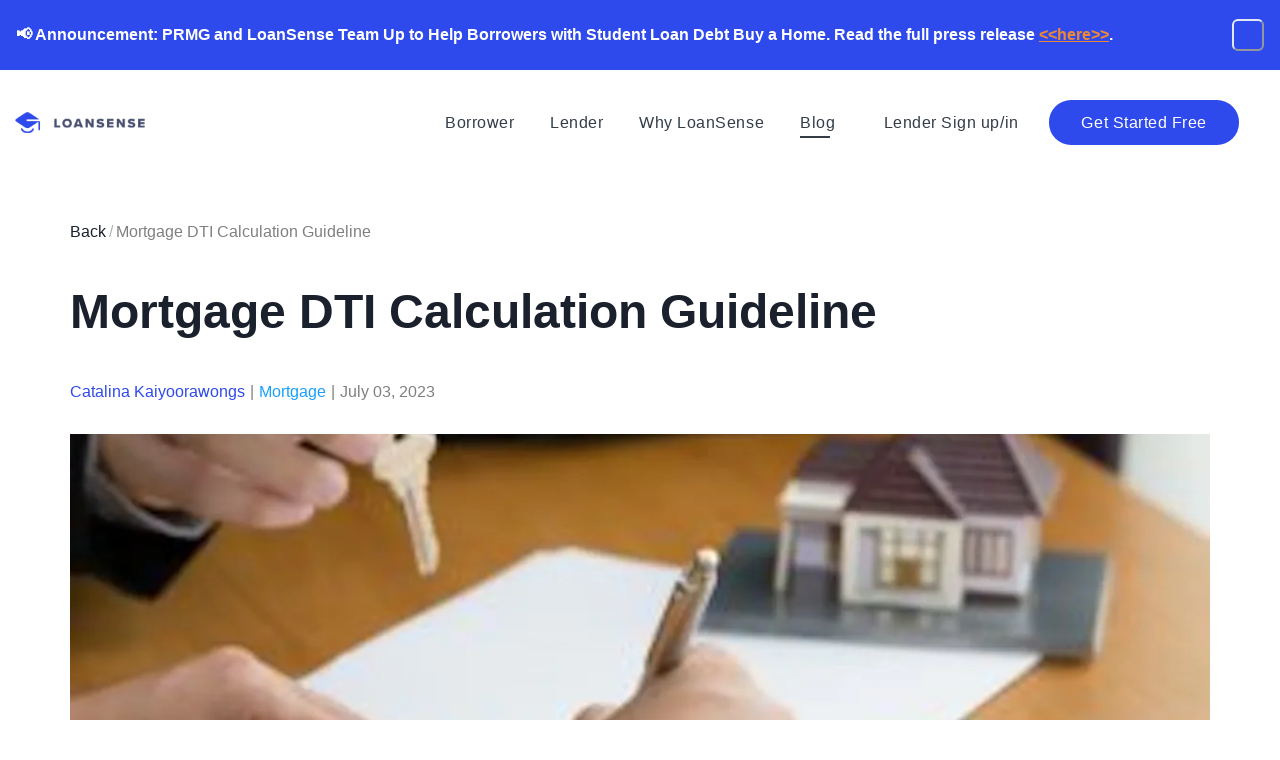

--- FILE ---
content_type: text/html; charset=utf-8
request_url: https://www.myloansense.com/blog/mortgage-dti-calculation-guideline
body_size: 12819
content:
<!DOCTYPE html><html><head><meta charSet="utf-8"/><meta name="viewport" content="width=device-width"/><title>LoanSense | <!-- -->Mortgage DTI Calculation Guideline</title><meta name="next-head-count" content="3"/><meta name="description" content="LoanSense helps you lower your payment, file your paperwork, sends you reminders and can save $100s monthly."/><noscript><img height="1" width="1" style="display:none" src="https://www.facebook.com/tr?id=665536607545075&amp;ev=PageView&amp;noscript=1"/></noscript><script async="" type="module" src="https://interfaces.zapier.com/assets/web-components/zapier-interfaces/zapier-interfaces.esm.js"></script><link rel="preconnect" href="/" crossorigin="anonymous"/><link rel="preload" href="/_next/static/css/e0289c6f76741fff.css" as="style"/><link rel="stylesheet" href="/_next/static/css/e0289c6f76741fff.css" data-n-g=""/><link rel="preload" href="/_next/static/css/1e52654e7bb59077.css" as="style"/><link rel="stylesheet" href="/_next/static/css/1e52654e7bb59077.css" data-n-p=""/><noscript data-n-css=""></noscript><script defer="" nomodule="" src="/_next/static/chunks/polyfills-c67a75d1b6f99dc8.js"></script><script src="/_next/static/chunks/webpack-d36b50b5fb8708d9.js" defer=""></script><script src="/_next/static/chunks/framework-2fe4cb6473b20297.js" defer=""></script><script src="/_next/static/chunks/main-a9d26f77d765d905.js" defer=""></script><script src="/_next/static/chunks/pages/_app-9bd5d236e9864be0.js" defer=""></script><script src="/_next/static/chunks/1102-c0a9e778f0f4033d.js" defer=""></script><script src="/_next/static/chunks/7050-678631dacd6a15cb.js" defer=""></script><script src="/_next/static/chunks/4781-68b79eba32ede3c4.js" defer=""></script><script src="/_next/static/chunks/1664-f4693c6e3aa53615.js" defer=""></script><script src="/_next/static/chunks/6451-41cedc844dc495fc.js" defer=""></script><script src="/_next/static/chunks/1514-7145f0e37b972720.js" defer=""></script><script src="/_next/static/chunks/pages/blog/%5Buid%5D-eb3838ffa1441912.js" defer=""></script><script src="/_next/static/hY5__W_cTDk4XGlT3r7S8/_buildManifest.js" defer=""></script><script src="/_next/static/hY5__W_cTDk4XGlT3r7S8/_ssgManifest.js" defer=""></script><style data-styled="" data-styled-version="5.3.6">::selection{background:#333333;color:#ffffff;}/*!sc*/
html{box-sizing:border-box;-ms-overflow-style:scrollbar;}/*!sc*/
*,*::before,*::after{box-sizing:inherit;}/*!sc*/
*{-webkit-font-smoothing:antialiased;-moz-osx-font-smoothing:grayscale;}/*!sc*/
*:focus{outline:none;}/*!sc*/
html,html a,h1,h2,h3,h4,h5,h6,a,p,li,dl,th,dt,input,textarea,span,div{-webkit-font-smoothing:antialiased;-moz-osx-font-smoothing:grayscale;text-shadow:1px 1px 1px rgba(0,0,0,0.004);}/*!sc*/
body{margin:0;padding:0;overflow-x:hidden;-webkit-tap-highlight-color:transparent;}/*!sc*/
ul{margin:0;padding:0;}/*!sc*/
li{list-style-type:none;}/*!sc*/
a{-webkit-text-decoration:none;text-decoration:none;}/*!sc*/
a:hover{-webkit-text-decoration:none;text-decoration:none;}/*!sc*/
.reuseModalHolder{padding:0 !important;}/*!sc*/
.reuseModalHolder.demo_switcher_modal{border:0 !important;background-color:rgba(16,30,77,0.9) !important;}/*!sc*/
.reuseModalHolder.demo_switcher_modal .innerRndComponent{border-radius:8px !important;}/*!sc*/
button.modalCloseBtn{position:fixed !important;z-index:999991 !important;background-color:transparent !important;top:10px !important;right:10px !important;min-width:34px !important;min-height:34px !important;padding:0 !important;}/*!sc*/
button.modalCloseBtn span.btn-icon{font-size:22px !important;-webkit-transform:rotate(45deg) !important;-ms-transform:rotate(45deg) !important;transform:rotate(45deg) !important;}/*!sc*/
button.modalCloseBtn.alt{border-radius:50% !important;z-index:999999 !important;padding:0 !important;-webkit-transition:all 0.3s ease !important;transition:all 0.3s ease !important;top:25px !important;right:30px !important;min-width:40px !important;min-height:40px !important;}/*!sc*/
button.modalCloseBtn.alt span.btn-icon{font-size:20px !important;}/*!sc*/
button.modalCloseBtn.alt:hover{opacity:0.88 !important;}/*!sc*/
data-styled.g1[id="sc-global-eYErdJ1"]{content:"sc-global-eYErdJ1,"}/*!sc*/
body{background:#e2e4f1;}/*!sc*/
section{position:relative;}/*!sc*/
@media (max-width:767px){.drawer-content-wrapper{width:300px!important;}}/*!sc*/
.drawer-content-wrapper .drawer-content{padding:60px;display:-webkit-box;display:-webkit-flex;display:-ms-flexbox;display:flex;-webkit-flex-direction:column;-ms-flex-direction:column;flex-direction:column;-webkit-box-pack:justify;-webkit-justify-content:space-between;-ms-flex-pack:justify;justify-content:space-between;}/*!sc*/
@media (max-width:767px){.drawer-content-wrapper .drawer-content{padding:50px 40px 30px 40px;}}/*!sc*/
.drawer-content-wrapper .drawer-content .mobile_menu{margin-bottom:40px;-webkit-box-flex:1;-webkit-flex-grow:1;-ms-flex-positive:1;flex-grow:1;}/*!sc*/
@media (max-width:767px){.drawer-content-wrapper .drawer-content .mobile_menu{margin-bottom:30px;}}/*!sc*/
.drawer-content-wrapper .drawer-content .mobile_menu li{margin-bottom:35px;}/*!sc*/
@media (max-width:767px){.drawer-content-wrapper .drawer-content .mobile_menu li{margin-bottom:25px;}}/*!sc*/
.drawer-content-wrapper .drawer-content .mobile_menu li:nth-last-child(2){background:#fefefe;border-radius:50px;height:45px;display:-webkit-box;display:-webkit-flex;display:-ms-flexbox;display:flex;}/*!sc*/
.drawer-content-wrapper .drawer-content .mobile_menu li:last-child{background:#2e49ec;border-radius:50px;width:170px;height:45px;display:-webkit-box;display:-webkit-flex;display:-ms-flexbox;display:flex;-webkit-align-items:center;-webkit-box-align:center;-ms-flex-align:center;align-items:center;-webkit-box-pack:center;-webkit-justify-content:center;-ms-flex-pack:center;justify-content:center;}/*!sc*/
.drawer-content-wrapper .drawer-content .mobile_menu li:last-child a{color:white;}/*!sc*/
.drawer-content-wrapper .drawer-content .mobile_menu li a{font-size:20px;font-weight:400;color:#343d48;position:relative;-webkit-transition:0.15s ease-in-out;transition:0.15s ease-in-out;}/*!sc*/
@media (max-width:767px){.drawer-content-wrapper .drawer-content .mobile_menu li a{font-size:18px;}}/*!sc*/
.drawer-content-wrapper .drawer-content .mobile_menu li a:hover{color:#eb4d4b;}/*!sc*/
.drawer-content-wrapper .drawer-content .mobile_menu li a:before{content:'';width:7px;height:7px;background:#eb4d4b;border-radius:50%;position:absolute;top:50%;left:-15px;-webkit-transform:translateY(-50%);-ms-transform:translateY(-50%);transform:translateY(-50%);opacity:0;}/*!sc*/
.drawer-content-wrapper .drawer-content .mobile_menu li.is-current a{color:#5268db;}/*!sc*/
.drawer-content-wrapper .drawer-content .mobile_menu li.is-current a:before{opacity:1;}/*!sc*/
.drawer-content-wrapper .drawer-content .navbar_drawer_button button{width:100%;}/*!sc*/
.drawer-content-wrapper .reusecore-drawer__close{width:34px;height:34px;position:absolute;top:20px;right:20px;display:-webkit-box;display:-webkit-flex;display:-ms-flexbox;display:flex;-webkit-align-items:center;-webkit-box-align:center;-ms-flex-align:center;align-items:center;-webkit-box-pack:center;-webkit-justify-content:center;-ms-flex-pack:center;justify-content:center;cursor:pointer;}/*!sc*/
@media (max-width:767px){.drawer-content-wrapper .reusecore-drawer__close{top:15px;right:15px;}}/*!sc*/
.drawer-content-wrapper .reusecore-drawer__close:before{content:'\f10b';font-family:Flaticon;font-size:26px;color:#eb4d4b;-webkit-transform:rotate(45deg);-ms-transform:rotate(45deg);transform:rotate(45deg);display:block;}/*!sc*/
button.modalCloseBtn{color:#ffffff !important;}/*!sc*/
button.modalCloseBtn.alt{background-color:#5268db !important;box-shadow:0px 9px 20px -5px rgba(82,104,219,0.57) !important;}/*!sc*/
data-styled.g2[id="sc-global-jycTtr1"]{content:"sc-global-jycTtr1,"}/*!sc*/
.cgdjXX{position:relative;overflow:hidden;}/*!sc*/
.cgdjXX a:-webkit-any-link{-webkit-text-decoration:none;text-decoration:none;}/*!sc*/
.cgdjXX .sticky-nav-active .hosting_navbar{background:#fff;box-shadow:0 0 20px rgba(0,0,0,0.15);padding:15px 0;}/*!sc*/
.cgdjXX .sticky-nav-active .notification_banner{top:56px;}/*!sc*/
.cgdjXX .sticky-nav-active .main_menu.indigo li a{color:#000 !important;}/*!sc*/
.cgdjXX .sticky-nav-active .main_menu.indigo li:last-child a{color:white !important;}/*!sc*/
.cgdjXX .hosting_navbar{position:fixed;top:0;left:0;width:100%;-webkit-transition:0.35s ease-in-out;transition:0.35s ease-in-out;padding:30px 0;}/*!sc*/
.cgdjXX .hosting_navbar .main_menu{display:-webkit-box;display:-webkit-flex;display:-ms-flexbox;display:flex;-webkit-align-items:center;-webkit-box-align:center;-ms-flex-align:center;align-items:center;-webkit-letter-spacing:0.52px;-moz-letter-spacing:0.52px;-ms-letter-spacing:0.52px;letter-spacing:0.52px;margin-right:40px;}/*!sc*/
.cgdjXX .hosting_navbar .main_menu.indigo li:nth-last-child(2) a{color:#000;}/*!sc*/
.cgdjXX .hosting_navbar .main_menu.indigo li:last-child{background:#000;}/*!sc*/
.cgdjXX .hosting_navbar .main_menu.indigo li a{color:white;}/*!sc*/
.cgdjXX .hosting_navbar .main_menu li{display:inline-block;padding-left:13px;padding-right:13px;}/*!sc*/
.cgdjXX .hosting_navbar .main_menu li:first-child{padding-left:0;}/*!sc*/
.cgdjXX .hosting_navbar .main_menu li:nth-last-child(2){margin-left:10px;background:white;border-radius:50px;width:176px;height:45px;display:-webkit-box;display:-webkit-flex;display:-ms-flexbox;display:flex;-webkit-align-items:center;-webkit-box-align:center;-ms-flex-align:center;align-items:center;-webkit-box-pack:center;-webkit-justify-content:center;-ms-flex-pack:center;justify-content:center;}/*!sc*/
.cgdjXX .hosting_navbar .main_menu li:last-child{margin-left:10px;background:#2e49ec;border-radius:50px;width:190px;height:45px;display:-webkit-box;display:-webkit-flex;display:-ms-flexbox;display:flex;-webkit-align-items:center;-webkit-box-align:center;-ms-flex-align:center;align-items:center;-webkit-box-pack:center;-webkit-justify-content:center;-ms-flex-pack:center;justify-content:center;}/*!sc*/
.cgdjXX .hosting_navbar .main_menu li:last-child a{color:white;}/*!sc*/
.cgdjXX .hosting_navbar .main_menu li.is-current a,.cgdjXX .hosting_navbar .main_menu li.is-active a{position:relative;}/*!sc*/
.cgdjXX .hosting_navbar .main_menu li.is-current a:after,.cgdjXX .hosting_navbar .main_menu li.is-active a:after{content:"";display:block;position:absolute;bottom:-2px;width:67%;left:5px;border-bottom:2px solid;}/*!sc*/
.cgdjXX .hosting_navbar .main_menu li a{padding:5px;font-size:16px;font-weight:400;color:#343d48;-webkit-transition:0.15s ease-in-out;transition:0.15s ease-in-out;}/*!sc*/
.cgdjXX .hosting_navbar .main_menu li a:hover{color:#eb4d4b;}/*!sc*/
@media (max-width:990px){.cgdjXX .hosting_navbar .main_menu{display:none;}}/*!sc*/
@media (max-width:990px){.cgdjXX .hosting_navbar .navbar_button{display:none;}}/*!sc*/
@media (min-width:991px){.cgdjXX .hosting_navbar .reusecore-drawer__handler{display:none !important;}}/*!sc*/
.cgdjXX .trial-section{background:linear-gradient(to bottom,#fafbff 0%,#f7f8fd 100%);}/*!sc*/
.cgdjXX .trial-section .button_group{text-align:center;}/*!sc*/
@media (max-width:990px){.cgdjXX .glide__slide--active .pricing_table{box-shadow:0px 0px 30px rgba(0,0,0,0.05);border:0;}}/*!sc*/
data-styled.g3[id="sc-8292d212-0"]{content:"cgdjXX,"}/*!sc*/
.jDBetR{display:-webkit-box;display:-webkit-flex;display:-ms-flexbox;display:flex;-webkit-align-items:center;-webkit-box-align:center;-ms-flex-align:center;align-items:center;min-height:56px;padding:10px 16px;display:block;background-color:#ffffff;}/*!sc*/
data-styled.g5[id="sc-3418bebe-0"]{content:"jDBetR,"}/*!sc*/
.ebZoAW{box-sizing:border-box;margin-top:0;margin-bottom:1rem;}/*!sc*/
data-styled.g6[id="sc-c6077f38-0"]{content:"ebZoAW,"}/*!sc*/
.iafScy{-webkit-text-decoration:none;text-decoration:none;box-sizing:border-box;margin:0;margin-right:1rem;display:inline-block;}/*!sc*/
data-styled.g7[id="sc-7a0d9-0"]{content:"iafScy,"}/*!sc*/
.iljjzf{display:block;max-width:100%;height:auto;box-sizing:border-box;margin:0;margin-right:0;max-width:130px;}/*!sc*/
@media screen and (min-width:575px){.iljjzf{margin-right:0;}}/*!sc*/
@media screen and (min-width:768px){.iljjzf{margin-right:0;}}/*!sc*/
@media screen and (min-width:990px){.iljjzf{margin-right:0;}}/*!sc*/
.FUveK{display:block;max-width:100%;height:auto;box-sizing:border-box;margin:0;}/*!sc*/
.bVCKDN{display:block;max-width:100%;height:auto;box-sizing:border-box;margin:0;margin-bottom:15px;width:100px;}/*!sc*/
data-styled.g8[id="sc-d9c5d975-0"]{content:"iljjzf,FUveK,bVCKDN,"}/*!sc*/
.hOHoev{box-sizing:border-box;width:100%;display:-webkit-box;display:-webkit-flex;display:-ms-flexbox;display:flex;-webkit-align-items:center;-webkit-box-align:center;-ms-flex-align:center;align-items:center;-webkit-box-pack:justify;-webkit-justify-content:space-between;-ms-flex-pack:justify;justify-content:space-between;}/*!sc*/
@media screen and (min-width:575px){.hOHoev{-webkit-box-pack:justify;-webkit-justify-content:space-between;-ms-flex-pack:justify;justify-content:space-between;}}/*!sc*/
@media screen and (min-width:768px){.hOHoev{-webkit-box-pack:justify;-webkit-justify-content:space-between;-ms-flex-pack:justify;justify-content:space-between;}}/*!sc*/
@media screen and (min-width:990px){.hOHoev{-webkit-box-pack:justify;-webkit-justify-content:space-between;-ms-flex-pack:justify;justify-content:space-between;}}/*!sc*/
.fQJJlI{box-sizing:border-box;width:auto;display:-webkit-box;display:-webkit-flex;display:-ms-flexbox;display:flex;-webkit-align-items:center;-webkit-box-align:center;-ms-flex-align:center;align-items:center;}/*!sc*/
@media screen and (min-width:575px){.fQJJlI{width:auto;}}/*!sc*/
@media screen and (min-width:768px){.fQJJlI{width:auto;}}/*!sc*/
@media screen and (min-width:990px){.fQJJlI{width:825px;}}/*!sc*/
.kbrkcl{box-sizing:border-box;margin-left:-15px;margin-right:-15px;display:-webkit-box;display:-webkit-flex;display:-ms-flexbox;display:flex;-webkit-flex-wrap:wrap;-ms-flex-wrap:wrap;flex-wrap:wrap;}/*!sc*/
.eYkNBm{box-sizing:border-box;margin-top:0;margin-bottom:30px;padding-left:15px;padding-right:15px;width:100%;}/*!sc*/
@media screen and (min-width:575px){.eYkNBm{margin-top:13px;}}/*!sc*/
@media screen and (min-width:575px){.eYkNBm{margin-bottom:0;}}/*!sc*/
@media screen and (min-width:575px){.eYkNBm{padding-left:0;}}/*!sc*/
@media screen and (min-width:575px){.eYkNBm{padding-right:15px;}}/*!sc*/
@media screen and (min-width:768px){.eYkNBm{padding-right:0;}}/*!sc*/
@media screen and (min-width:575px){.eYkNBm{width:35%;}}/*!sc*/
@media screen and (min-width:768px){.eYkNBm{width:35%;}}/*!sc*/
@media screen and (min-width:990px){.eYkNBm{width:23%;}}/*!sc*/
.ubA-DP{box-sizing:border-box;margin-bottom:30px;padding-left:15px;padding-right:15px;width:100%;}/*!sc*/
@media screen and (min-width:575px){.ubA-DP{width:50%;}}/*!sc*/
@media screen and (min-width:768px){.ubA-DP{width:50%;}}/*!sc*/
@media screen and (min-width:990px){.ubA-DP{width:25%;}}/*!sc*/
.jApyCV{box-sizing:border-box;}/*!sc*/
data-styled.g9[id="sc-a1627d5f-0"]{content:"hOHoev,fQJJlI,kbrkcl,eYkNBm,ubA-DP,jApyCV,"}/*!sc*/
.hmKxRK{border:0;background:transparent;width:44px;height:30px;cursor:pointer;}/*!sc*/
.hmKxRK > span{display:block;width:100%;height:2px;margin:4px 0;float:right;background-color:#5268db;-webkit-transition:all 0.3s ease;transition:all 0.3s ease;}/*!sc*/
.hmKxRK > span:first-child{margin-top:0;}/*!sc*/
.hmKxRK > span:last-child{width:calc(100% - 10px);margin-bottom:0;}/*!sc*/
.hmKxRK:focus,.hmKxRK:hover{outline:none;}/*!sc*/
.hmKxRK:focus > span:last-child,.hmKxRK:hover > span:last-child{width:100%;}/*!sc*/
.hmKxRK:focus > span:first-child,.hmKxRK.active > span:first-child{-webkit-transform:rotate(45deg);-ms-transform:rotate(45deg);transform:rotate(45deg);-webkit-transform-origin:8px 50%;-ms-transform-origin:8px 50%;transform-origin:8px 50%;}/*!sc*/
.hmKxRK:focus > span:nth-child(2),.hmKxRK.active > span:nth-child(2){display:none;}/*!sc*/
.hmKxRK:focus > span:last-child,.hmKxRK.active > span:last-child{width:100%;-webkit-transform:rotate(-45deg);-ms-transform:rotate(-45deg);transform:rotate(-45deg);-webkit-transform-origin:9px 50%;-ms-transform-origin:9px 50%;transform-origin:9px 50%;}/*!sc*/
data-styled.g10[id="sc-f4ed3776-0"]{content:"hmKxRK,"}/*!sc*/
.irRIhZ{margin-left:auto;margin-right:auto;padding-left:30px;padding-right:30px;}/*!sc*/
.irRIhZ .titleDescription{margin-left:100px;}/*!sc*/
@media (min-width:768px){.irRIhZ{max-width:750px;width:100%;}}/*!sc*/
@media (min-width:992px){.irRIhZ{max-width:992px;width:100%;padding-left:15px;padding-right:15px;}}/*!sc*/
@media (min-width:1220px){.irRIhZ{max-width:1300px;width:100%;}}/*!sc*/
@media (max-width:768px){.irRIhZ .titleDescription{margin-left:0;}}/*!sc*/
.jzYwhU{margin-left:auto;margin-right:auto;padding-left:30px;padding-right:30px;}/*!sc*/
.jzYwhU .titleDescription{margin-left:100px;}/*!sc*/
@media (min-width:768px){.jzYwhU{max-width:750px;width:100%;}}/*!sc*/
@media (min-width:992px){.jzYwhU{max-width:992px;width:100%;padding-left:15px;padding-right:15px;}}/*!sc*/
@media (min-width:1220px){.jzYwhU{max-width:1170px;width:100%;}}/*!sc*/
@media (max-width:768px){.jzYwhU .titleDescription{margin-left:0;}}/*!sc*/
data-styled.g11[id="sc-7ace106e-0"]{content:"irRIhZ,jzYwhU,"}/*!sc*/
.gHJpIQ{box-sizing:border-box;margin-top:0;margin-bottom:30px;font-size:16px;color:#343d48;font-weight:700;}/*!sc*/
data-styled.g12[id="sc-dcac1866-0"]{content:"gHJpIQ,"}/*!sc*/
.hhkLKC{position:relative;background-color:white;overflow:hidden;}/*!sc*/
.hhkLKC .footer_container{background-repeat:no-repeat;background-position:center 50px;padding-top:80px;padding-bottom:80px;position:relative;}/*!sc*/
@media (max-width:990px){.hhkLKC .footer_container{padding-bottom:20px;}}/*!sc*/
data-styled.g13[id="sc-6e40986b-0"]{content:"hhkLKC,"}/*!sc*/
.gkemZw a{color:rgba(52,61,72,0.8);font-size:14px;line-height:36px;-webkit-transition:all 0.2s ease;transition:all 0.2s ease;}/*!sc*/
.gkemZw a:hover,.gkemZw a:focus{outline:0;-webkit-text-decoration:none;text-decoration:none;color:#343d48;}/*!sc*/
data-styled.g15[id="sc-6e40986b-2"]{content:"gkemZw,"}/*!sc*/
.SYDsw{color:#343d48;}/*!sc*/
.SYDsw:hover,.SYDsw:visitied{color:#343d48;}/*!sc*/
data-styled.g16[id="sc-5960b20d-0"]{content:"SYDsw,"}/*!sc*/
.hSgiih{margin-top:5px;margin-bottom:35px;}/*!sc*/
data-styled.g17[id="sc-5960b20d-1"]{content:"hSgiih,"}/*!sc*/
.hBKzTw{margin-top:20px;}/*!sc*/
data-styled.g18[id="sc-5960b20d-2"]{content:"hBKzTw,"}/*!sc*/
.kjPJNL{margin-bottom:50px;line-height:1.5;}/*!sc*/
.kjPJNL p{font-size:18px;margin-top:1.5rem;margin-bottom:1.5rem;}/*!sc*/
@media only screen and (max-width:768px){.kjPJNL p{font-size:16px;}}/*!sc*/
.kjPJNL a{color:#18a0fb;}/*!sc*/
.kjPJNL h1{text-align:center;margin-bottom:50px;font-size:30px !important;margin-top:3rem;font-weight:400;}/*!sc*/
@media only screen and (max-width:768px){.kjPJNL h1{font-size:24px !important;}}/*!sc*/
.kjPJNL .block-img{text-align:center;}/*!sc*/
.kjPJNL .block-img img{max-width:100%;}/*!sc*/
.kjPJNL ul li{list-style-type:initial;margin-left:20px;line-height:1.5;font-size:18px;}/*!sc*/
.kjPJNL [data-oembed-type="video"]{text-align:center;}/*!sc*/
.kjPJNL [data-oembed-type="video"] iframe{width:750px;height:500px;}/*!sc*/
@media only screen and (max-width:768px){.kjPJNL [data-oembed-type="video"] iframe{width:550px;height:366px;}}/*!sc*/
@media only screen and (max-width:600px){.kjPJNL [data-oembed-type="video"] iframe{width:475px;height:315px;}}/*!sc*/
@media only screen and (max-width:500px){.kjPJNL [data-oembed-type="video"] iframe{width:325px;height:200px;}}/*!sc*/
data-styled.g20[id="sc-4a3e767e-0"]{content:"kjPJNL,"}/*!sc*/
.flFBms{margin-top:150px;background:white;}/*!sc*/
@media only screen and (max-width:990px){.flFBms{margin-top:90px;}}/*!sc*/
.flFBms .flex{display:-webkit-box;display:-webkit-flex;display:-ms-flexbox;display:flex;}/*!sc*/
@media only screen and (max-width:425px){.flFBms .flex{font-size:14px;}}/*!sc*/
.flFBms h1{font-size:48px;}/*!sc*/
@media only screen and (max-width:768px){.flFBms h1{font-size:36px;}}/*!sc*/
@media only screen and (max-width:500px){.flFBms h1{font-size:24px;}}/*!sc*/
data-styled.g21[id="sc-4a3e767e-1"]{content:"flFBms,"}/*!sc*/
</style></head><body><noscript><iframe src="https://www.googletagmanager.com/ns.html?id=GTM-T746BSH" height="0" width="0" style="display:none;visibility:hidden"></iframe></noscript><div id="__next"><zapier-interfaces-chatbot-embed is-popup="true" chatbot-id="cmjvv7d85008a14if42faer76"></zapier-interfaces-chatbot-embed><style data-emotion="css-global 1b7scut">:host,:root,[data-theme]{--chakra-ring-inset:var(--chakra-empty,/*!*/ /*!*/);--chakra-ring-offset-width:0px;--chakra-ring-offset-color:#fff;--chakra-ring-color:rgba(66, 153, 225, 0.6);--chakra-ring-offset-shadow:0 0 #0000;--chakra-ring-shadow:0 0 #0000;--chakra-space-x-reverse:0;--chakra-space-y-reverse:0;--chakra-colors-transparent:transparent;--chakra-colors-current:currentColor;--chakra-colors-black:#000000;--chakra-colors-white:#FFFFFF;--chakra-colors-whiteAlpha-50:rgba(255, 255, 255, 0.04);--chakra-colors-whiteAlpha-100:rgba(255, 255, 255, 0.06);--chakra-colors-whiteAlpha-200:rgba(255, 255, 255, 0.08);--chakra-colors-whiteAlpha-300:rgba(255, 255, 255, 0.16);--chakra-colors-whiteAlpha-400:rgba(255, 255, 255, 0.24);--chakra-colors-whiteAlpha-500:rgba(255, 255, 255, 0.36);--chakra-colors-whiteAlpha-600:rgba(255, 255, 255, 0.48);--chakra-colors-whiteAlpha-700:rgba(255, 255, 255, 0.64);--chakra-colors-whiteAlpha-800:rgba(255, 255, 255, 0.80);--chakra-colors-whiteAlpha-900:rgba(255, 255, 255, 0.92);--chakra-colors-blackAlpha-50:rgba(0, 0, 0, 0.04);--chakra-colors-blackAlpha-100:rgba(0, 0, 0, 0.06);--chakra-colors-blackAlpha-200:rgba(0, 0, 0, 0.08);--chakra-colors-blackAlpha-300:rgba(0, 0, 0, 0.16);--chakra-colors-blackAlpha-400:rgba(0, 0, 0, 0.24);--chakra-colors-blackAlpha-500:rgba(0, 0, 0, 0.36);--chakra-colors-blackAlpha-600:rgba(0, 0, 0, 0.48);--chakra-colors-blackAlpha-700:rgba(0, 0, 0, 0.64);--chakra-colors-blackAlpha-800:rgba(0, 0, 0, 0.80);--chakra-colors-blackAlpha-900:rgba(0, 0, 0, 0.92);--chakra-colors-gray-50:#F7FAFC;--chakra-colors-gray-100:#EDF2F7;--chakra-colors-gray-200:#E2E8F0;--chakra-colors-gray-300:#CBD5E0;--chakra-colors-gray-400:#A0AEC0;--chakra-colors-gray-500:#718096;--chakra-colors-gray-600:#4A5568;--chakra-colors-gray-700:#2D3748;--chakra-colors-gray-800:#1A202C;--chakra-colors-gray-900:#171923;--chakra-colors-red-50:#FFF5F5;--chakra-colors-red-100:#FED7D7;--chakra-colors-red-200:#FEB2B2;--chakra-colors-red-300:#FC8181;--chakra-colors-red-400:#F56565;--chakra-colors-red-500:#E53E3E;--chakra-colors-red-600:#C53030;--chakra-colors-red-700:#9B2C2C;--chakra-colors-red-800:#822727;--chakra-colors-red-900:#63171B;--chakra-colors-orange-50:#FFFAF0;--chakra-colors-orange-100:#FEEBC8;--chakra-colors-orange-200:#FBD38D;--chakra-colors-orange-300:#F6AD55;--chakra-colors-orange-400:#ED8936;--chakra-colors-orange-500:#DD6B20;--chakra-colors-orange-600:#C05621;--chakra-colors-orange-700:#9C4221;--chakra-colors-orange-800:#7B341E;--chakra-colors-orange-900:#652B19;--chakra-colors-yellow-50:#FFFFF0;--chakra-colors-yellow-100:#FEFCBF;--chakra-colors-yellow-200:#FAF089;--chakra-colors-yellow-300:#F6E05E;--chakra-colors-yellow-400:#ECC94B;--chakra-colors-yellow-500:#D69E2E;--chakra-colors-yellow-600:#B7791F;--chakra-colors-yellow-700:#975A16;--chakra-colors-yellow-800:#744210;--chakra-colors-yellow-900:#5F370E;--chakra-colors-green-50:#F0FFF4;--chakra-colors-green-100:#C6F6D5;--chakra-colors-green-200:#9AE6B4;--chakra-colors-green-300:#68D391;--chakra-colors-green-400:#48BB78;--chakra-colors-green-500:#38A169;--chakra-colors-green-600:#2F855A;--chakra-colors-green-700:#276749;--chakra-colors-green-800:#22543D;--chakra-colors-green-900:#1C4532;--chakra-colors-teal-50:#E6FFFA;--chakra-colors-teal-100:#B2F5EA;--chakra-colors-teal-200:#81E6D9;--chakra-colors-teal-300:#4FD1C5;--chakra-colors-teal-400:#38B2AC;--chakra-colors-teal-500:#319795;--chakra-colors-teal-600:#2C7A7B;--chakra-colors-teal-700:#285E61;--chakra-colors-teal-800:#234E52;--chakra-colors-teal-900:#1D4044;--chakra-colors-blue-50:#ebf8ff;--chakra-colors-blue-100:#bee3f8;--chakra-colors-blue-200:#90cdf4;--chakra-colors-blue-300:#63b3ed;--chakra-colors-blue-400:#4299e1;--chakra-colors-blue-500:#3182ce;--chakra-colors-blue-600:#2b6cb0;--chakra-colors-blue-700:#2c5282;--chakra-colors-blue-800:#2a4365;--chakra-colors-blue-900:#1A365D;--chakra-colors-cyan-50:#EDFDFD;--chakra-colors-cyan-100:#C4F1F9;--chakra-colors-cyan-200:#9DECF9;--chakra-colors-cyan-300:#76E4F7;--chakra-colors-cyan-400:#0BC5EA;--chakra-colors-cyan-500:#00B5D8;--chakra-colors-cyan-600:#00A3C4;--chakra-colors-cyan-700:#0987A0;--chakra-colors-cyan-800:#086F83;--chakra-colors-cyan-900:#065666;--chakra-colors-purple-50:#FAF5FF;--chakra-colors-purple-100:#E9D8FD;--chakra-colors-purple-200:#D6BCFA;--chakra-colors-purple-300:#B794F4;--chakra-colors-purple-400:#9F7AEA;--chakra-colors-purple-500:#805AD5;--chakra-colors-purple-600:#6B46C1;--chakra-colors-purple-700:#553C9A;--chakra-colors-purple-800:#44337A;--chakra-colors-purple-900:#322659;--chakra-colors-pink-50:#FFF5F7;--chakra-colors-pink-100:#FED7E2;--chakra-colors-pink-200:#FBB6CE;--chakra-colors-pink-300:#F687B3;--chakra-colors-pink-400:#ED64A6;--chakra-colors-pink-500:#D53F8C;--chakra-colors-pink-600:#B83280;--chakra-colors-pink-700:#97266D;--chakra-colors-pink-800:#702459;--chakra-colors-pink-900:#521B41;--chakra-colors-linkedin-50:#E8F4F9;--chakra-colors-linkedin-100:#CFEDFB;--chakra-colors-linkedin-200:#9BDAF3;--chakra-colors-linkedin-300:#68C7EC;--chakra-colors-linkedin-400:#34B3E4;--chakra-colors-linkedin-500:#00A0DC;--chakra-colors-linkedin-600:#008CC9;--chakra-colors-linkedin-700:#0077B5;--chakra-colors-linkedin-800:#005E93;--chakra-colors-linkedin-900:#004471;--chakra-colors-facebook-50:#E8F4F9;--chakra-colors-facebook-100:#D9DEE9;--chakra-colors-facebook-200:#B7C2DA;--chakra-colors-facebook-300:#6482C0;--chakra-colors-facebook-400:#4267B2;--chakra-colors-facebook-500:#385898;--chakra-colors-facebook-600:#314E89;--chakra-colors-facebook-700:#29487D;--chakra-colors-facebook-800:#223B67;--chakra-colors-facebook-900:#1E355B;--chakra-colors-messenger-50:#D0E6FF;--chakra-colors-messenger-100:#B9DAFF;--chakra-colors-messenger-200:#A2CDFF;--chakra-colors-messenger-300:#7AB8FF;--chakra-colors-messenger-400:#2E90FF;--chakra-colors-messenger-500:#0078FF;--chakra-colors-messenger-600:#0063D1;--chakra-colors-messenger-700:#0052AC;--chakra-colors-messenger-800:#003C7E;--chakra-colors-messenger-900:#002C5C;--chakra-colors-whatsapp-50:#dffeec;--chakra-colors-whatsapp-100:#b9f5d0;--chakra-colors-whatsapp-200:#90edb3;--chakra-colors-whatsapp-300:#65e495;--chakra-colors-whatsapp-400:#3cdd78;--chakra-colors-whatsapp-500:#22c35e;--chakra-colors-whatsapp-600:#179848;--chakra-colors-whatsapp-700:#0c6c33;--chakra-colors-whatsapp-800:#01421c;--chakra-colors-whatsapp-900:#001803;--chakra-colors-twitter-50:#E5F4FD;--chakra-colors-twitter-100:#C8E9FB;--chakra-colors-twitter-200:#A8DCFA;--chakra-colors-twitter-300:#83CDF7;--chakra-colors-twitter-400:#57BBF5;--chakra-colors-twitter-500:#1DA1F2;--chakra-colors-twitter-600:#1A94DA;--chakra-colors-twitter-700:#1681BF;--chakra-colors-twitter-800:#136B9E;--chakra-colors-twitter-900:#0D4D71;--chakra-colors-telegram-50:#E3F2F9;--chakra-colors-telegram-100:#C5E4F3;--chakra-colors-telegram-200:#A2D4EC;--chakra-colors-telegram-300:#7AC1E4;--chakra-colors-telegram-400:#47A9DA;--chakra-colors-telegram-500:#0088CC;--chakra-colors-telegram-600:#007AB8;--chakra-colors-telegram-700:#006BA1;--chakra-colors-telegram-800:#005885;--chakra-colors-telegram-900:#003F5E;--chakra-borders-none:0;--chakra-borders-1px:1px solid;--chakra-borders-2px:2px solid;--chakra-borders-4px:4px solid;--chakra-borders-8px:8px solid;--chakra-fonts-heading:-apple-system,BlinkMacSystemFont,"Segoe UI",Helvetica,Arial,sans-serif,"Apple Color Emoji","Segoe UI Emoji","Segoe UI Symbol";--chakra-fonts-body:-apple-system,BlinkMacSystemFont,"Segoe UI",Helvetica,Arial,sans-serif,"Apple Color Emoji","Segoe UI Emoji","Segoe UI Symbol";--chakra-fonts-mono:SFMono-Regular,Menlo,Monaco,Consolas,"Liberation Mono","Courier New",monospace;--chakra-fontSizes-3xs:0.45rem;--chakra-fontSizes-2xs:0.625rem;--chakra-fontSizes-xs:0.75rem;--chakra-fontSizes-sm:0.875rem;--chakra-fontSizes-md:1rem;--chakra-fontSizes-lg:1.125rem;--chakra-fontSizes-xl:1.25rem;--chakra-fontSizes-2xl:1.5rem;--chakra-fontSizes-3xl:1.875rem;--chakra-fontSizes-4xl:2.25rem;--chakra-fontSizes-5xl:3rem;--chakra-fontSizes-6xl:3.75rem;--chakra-fontSizes-7xl:4.5rem;--chakra-fontSizes-8xl:6rem;--chakra-fontSizes-9xl:8rem;--chakra-fontWeights-hairline:100;--chakra-fontWeights-thin:200;--chakra-fontWeights-light:300;--chakra-fontWeights-normal:400;--chakra-fontWeights-medium:500;--chakra-fontWeights-semibold:600;--chakra-fontWeights-bold:700;--chakra-fontWeights-extrabold:800;--chakra-fontWeights-black:900;--chakra-letterSpacings-tighter:-0.05em;--chakra-letterSpacings-tight:-0.025em;--chakra-letterSpacings-normal:0;--chakra-letterSpacings-wide:0.025em;--chakra-letterSpacings-wider:0.05em;--chakra-letterSpacings-widest:0.1em;--chakra-lineHeights-3:.75rem;--chakra-lineHeights-4:1rem;--chakra-lineHeights-5:1.25rem;--chakra-lineHeights-6:1.5rem;--chakra-lineHeights-7:1.75rem;--chakra-lineHeights-8:2rem;--chakra-lineHeights-9:2.25rem;--chakra-lineHeights-10:2.5rem;--chakra-lineHeights-normal:normal;--chakra-lineHeights-none:1;--chakra-lineHeights-shorter:1.25;--chakra-lineHeights-short:1.375;--chakra-lineHeights-base:1.5;--chakra-lineHeights-tall:1.625;--chakra-lineHeights-taller:2;--chakra-radii-none:0;--chakra-radii-sm:0.125rem;--chakra-radii-base:0.25rem;--chakra-radii-md:0.375rem;--chakra-radii-lg:0.5rem;--chakra-radii-xl:0.75rem;--chakra-radii-2xl:1rem;--chakra-radii-3xl:1.5rem;--chakra-radii-full:9999px;--chakra-space-1:0.25rem;--chakra-space-2:0.5rem;--chakra-space-3:0.75rem;--chakra-space-4:1rem;--chakra-space-5:1.25rem;--chakra-space-6:1.5rem;--chakra-space-7:1.75rem;--chakra-space-8:2rem;--chakra-space-9:2.25rem;--chakra-space-10:2.5rem;--chakra-space-12:3rem;--chakra-space-14:3.5rem;--chakra-space-16:4rem;--chakra-space-20:5rem;--chakra-space-24:6rem;--chakra-space-28:7rem;--chakra-space-32:8rem;--chakra-space-36:9rem;--chakra-space-40:10rem;--chakra-space-44:11rem;--chakra-space-48:12rem;--chakra-space-52:13rem;--chakra-space-56:14rem;--chakra-space-60:15rem;--chakra-space-64:16rem;--chakra-space-72:18rem;--chakra-space-80:20rem;--chakra-space-96:24rem;--chakra-space-px:1px;--chakra-space-0-5:0.125rem;--chakra-space-1-5:0.375rem;--chakra-space-2-5:0.625rem;--chakra-space-3-5:0.875rem;--chakra-shadows-xs:0 0 0 1px rgba(0, 0, 0, 0.05);--chakra-shadows-sm:0 1px 2px 0 rgba(0, 0, 0, 0.05);--chakra-shadows-base:0 1px 3px 0 rgba(0, 0, 0, 0.1),0 1px 2px 0 rgba(0, 0, 0, 0.06);--chakra-shadows-md:0 4px 6px -1px rgba(0, 0, 0, 0.1),0 2px 4px -1px rgba(0, 0, 0, 0.06);--chakra-shadows-lg:0 10px 15px -3px rgba(0, 0, 0, 0.1),0 4px 6px -2px rgba(0, 0, 0, 0.05);--chakra-shadows-xl:0 20px 25px -5px rgba(0, 0, 0, 0.1),0 10px 10px -5px rgba(0, 0, 0, 0.04);--chakra-shadows-2xl:0 25px 50px -12px rgba(0, 0, 0, 0.25);--chakra-shadows-outline:0 0 0 3px rgba(66, 153, 225, 0.6);--chakra-shadows-inner:inset 0 2px 4px 0 rgba(0,0,0,0.06);--chakra-shadows-none:none;--chakra-shadows-dark-lg:rgba(0, 0, 0, 0.1) 0px 0px 0px 1px,rgba(0, 0, 0, 0.2) 0px 5px 10px,rgba(0, 0, 0, 0.4) 0px 15px 40px;--chakra-sizes-1:0.25rem;--chakra-sizes-2:0.5rem;--chakra-sizes-3:0.75rem;--chakra-sizes-4:1rem;--chakra-sizes-5:1.25rem;--chakra-sizes-6:1.5rem;--chakra-sizes-7:1.75rem;--chakra-sizes-8:2rem;--chakra-sizes-9:2.25rem;--chakra-sizes-10:2.5rem;--chakra-sizes-12:3rem;--chakra-sizes-14:3.5rem;--chakra-sizes-16:4rem;--chakra-sizes-20:5rem;--chakra-sizes-24:6rem;--chakra-sizes-28:7rem;--chakra-sizes-32:8rem;--chakra-sizes-36:9rem;--chakra-sizes-40:10rem;--chakra-sizes-44:11rem;--chakra-sizes-48:12rem;--chakra-sizes-52:13rem;--chakra-sizes-56:14rem;--chakra-sizes-60:15rem;--chakra-sizes-64:16rem;--chakra-sizes-72:18rem;--chakra-sizes-80:20rem;--chakra-sizes-96:24rem;--chakra-sizes-px:1px;--chakra-sizes-0-5:0.125rem;--chakra-sizes-1-5:0.375rem;--chakra-sizes-2-5:0.625rem;--chakra-sizes-3-5:0.875rem;--chakra-sizes-max:max-content;--chakra-sizes-min:min-content;--chakra-sizes-full:100%;--chakra-sizes-3xs:14rem;--chakra-sizes-2xs:16rem;--chakra-sizes-xs:20rem;--chakra-sizes-sm:24rem;--chakra-sizes-md:28rem;--chakra-sizes-lg:32rem;--chakra-sizes-xl:36rem;--chakra-sizes-2xl:42rem;--chakra-sizes-3xl:48rem;--chakra-sizes-4xl:56rem;--chakra-sizes-5xl:64rem;--chakra-sizes-6xl:72rem;--chakra-sizes-7xl:80rem;--chakra-sizes-8xl:90rem;--chakra-sizes-prose:60ch;--chakra-sizes-container-sm:640px;--chakra-sizes-container-md:768px;--chakra-sizes-container-lg:1024px;--chakra-sizes-container-xl:1280px;--chakra-zIndices-hide:-1;--chakra-zIndices-auto:auto;--chakra-zIndices-base:0;--chakra-zIndices-docked:10;--chakra-zIndices-dropdown:1000;--chakra-zIndices-sticky:1100;--chakra-zIndices-banner:1200;--chakra-zIndices-overlay:1300;--chakra-zIndices-modal:1400;--chakra-zIndices-popover:1500;--chakra-zIndices-skipLink:1600;--chakra-zIndices-toast:1700;--chakra-zIndices-tooltip:1800;--chakra-transition-property-common:background-color,border-color,color,fill,stroke,opacity,box-shadow,transform;--chakra-transition-property-colors:background-color,border-color,color,fill,stroke;--chakra-transition-property-dimensions:width,height;--chakra-transition-property-position:left,right,top,bottom;--chakra-transition-property-background:background-color,background-image,background-position;--chakra-transition-easing-ease-in:cubic-bezier(0.4, 0, 1, 1);--chakra-transition-easing-ease-out:cubic-bezier(0, 0, 0.2, 1);--chakra-transition-easing-ease-in-out:cubic-bezier(0.4, 0, 0.2, 1);--chakra-transition-duration-ultra-fast:50ms;--chakra-transition-duration-faster:100ms;--chakra-transition-duration-fast:150ms;--chakra-transition-duration-normal:200ms;--chakra-transition-duration-slow:300ms;--chakra-transition-duration-slower:400ms;--chakra-transition-duration-ultra-slow:500ms;--chakra-blur-none:0;--chakra-blur-sm:4px;--chakra-blur-base:8px;--chakra-blur-md:12px;--chakra-blur-lg:16px;--chakra-blur-xl:24px;--chakra-blur-2xl:40px;--chakra-blur-3xl:64px;--chakra-breakpoints-base:0em;--chakra-breakpoints-sm:30em;--chakra-breakpoints-md:48em;--chakra-breakpoints-lg:62em;--chakra-breakpoints-xl:80em;--chakra-breakpoints-2xl:96em;}.chakra-ui-light :host:not([data-theme]),.chakra-ui-light :root:not([data-theme]),.chakra-ui-light [data-theme]:not([data-theme]),[data-theme=light] :host:not([data-theme]),[data-theme=light] :root:not([data-theme]),[data-theme=light] [data-theme]:not([data-theme]),:host[data-theme=light],:root[data-theme=light],[data-theme][data-theme=light]{--chakra-colors-chakra-body-text:var(--chakra-colors-gray-800);--chakra-colors-chakra-body-bg:var(--chakra-colors-white);--chakra-colors-chakra-border-color:var(--chakra-colors-gray-200);--chakra-colors-chakra-inverse-text:var(--chakra-colors-white);--chakra-colors-chakra-subtle-bg:var(--chakra-colors-gray-100);--chakra-colors-chakra-subtle-text:var(--chakra-colors-gray-600);--chakra-colors-chakra-placeholder-color:var(--chakra-colors-gray-500);}.chakra-ui-dark :host:not([data-theme]),.chakra-ui-dark :root:not([data-theme]),.chakra-ui-dark [data-theme]:not([data-theme]),[data-theme=dark] :host:not([data-theme]),[data-theme=dark] :root:not([data-theme]),[data-theme=dark] [data-theme]:not([data-theme]),:host[data-theme=dark],:root[data-theme=dark],[data-theme][data-theme=dark]{--chakra-colors-chakra-body-text:var(--chakra-colors-whiteAlpha-900);--chakra-colors-chakra-body-bg:var(--chakra-colors-gray-800);--chakra-colors-chakra-border-color:var(--chakra-colors-whiteAlpha-300);--chakra-colors-chakra-inverse-text:var(--chakra-colors-gray-800);--chakra-colors-chakra-subtle-bg:var(--chakra-colors-gray-700);--chakra-colors-chakra-subtle-text:var(--chakra-colors-gray-400);--chakra-colors-chakra-placeholder-color:var(--chakra-colors-whiteAlpha-400);}</style><style data-emotion="css-global fubdgu">html{line-height:1.5;-webkit-text-size-adjust:100%;font-family:system-ui,sans-serif;-webkit-font-smoothing:antialiased;text-rendering:optimizeLegibility;-moz-osx-font-smoothing:grayscale;touch-action:manipulation;}body{position:relative;min-height:100%;margin:0;font-feature-settings:"kern";}:where(*, *::before, *::after){border-width:0;border-style:solid;box-sizing:border-box;word-wrap:break-word;}main{display:block;}hr{border-top-width:1px;box-sizing:content-box;height:0;overflow:visible;}:where(pre, code, kbd,samp){font-family:SFMono-Regular,Menlo,Monaco,Consolas,monospace;font-size:1em;}a{background-color:transparent;color:inherit;-webkit-text-decoration:inherit;text-decoration:inherit;}abbr[title]{border-bottom:none;-webkit-text-decoration:underline;text-decoration:underline;-webkit-text-decoration:underline dotted;-webkit-text-decoration:underline dotted;text-decoration:underline dotted;}:where(b, strong){font-weight:bold;}small{font-size:80%;}:where(sub,sup){font-size:75%;line-height:0;position:relative;vertical-align:baseline;}sub{bottom:-0.25em;}sup{top:-0.5em;}img{border-style:none;}:where(button, input, optgroup, select, textarea){font-family:inherit;font-size:100%;line-height:1.15;margin:0;}:where(button, input){overflow:visible;}:where(button, select){text-transform:none;}:where(
          button::-moz-focus-inner,
          [type="button"]::-moz-focus-inner,
          [type="reset"]::-moz-focus-inner,
          [type="submit"]::-moz-focus-inner
        ){border-style:none;padding:0;}fieldset{padding:0.35em 0.75em 0.625em;}legend{box-sizing:border-box;color:inherit;display:table;max-width:100%;padding:0;white-space:normal;}progress{vertical-align:baseline;}textarea{overflow:auto;}:where([type="checkbox"], [type="radio"]){box-sizing:border-box;padding:0;}input[type="number"]::-webkit-inner-spin-button,input[type="number"]::-webkit-outer-spin-button{-webkit-appearance:none!important;}input[type="number"]{-moz-appearance:textfield;}input[type="search"]{-webkit-appearance:textfield;outline-offset:-2px;}input[type="search"]::-webkit-search-decoration{-webkit-appearance:none!important;}::-webkit-file-upload-button{-webkit-appearance:button;font:inherit;}details{display:block;}summary{display:-webkit-box;display:-webkit-list-item;display:-ms-list-itembox;display:list-item;}template{display:none;}[hidden]{display:none!important;}:where(
          blockquote,
          dl,
          dd,
          h1,
          h2,
          h3,
          h4,
          h5,
          h6,
          hr,
          figure,
          p,
          pre
        ){margin:0;}button{background:transparent;padding:0;}fieldset{margin:0;padding:0;}:where(ol, ul){margin:0;padding:0;}textarea{resize:vertical;}:where(button, [role="button"]){cursor:pointer;}button::-moz-focus-inner{border:0!important;}table{border-collapse:collapse;}:where(h1, h2, h3, h4, h5, h6){font-size:inherit;font-weight:inherit;}:where(button, input, optgroup, select, textarea){padding:0;line-height:inherit;color:inherit;}:where(img, svg, video, canvas, audio, iframe, embed, object){display:block;}:where(img, video){max-width:100%;height:auto;}[data-js-focus-visible] :focus:not([data-focus-visible-added]):not(
          [data-focus-visible-disabled]
        ){outline:none;box-shadow:none;}select::-ms-expand{display:none;}:root,:host{--chakra-vh:100vh;}@supports (height: -webkit-fill-available){:root,:host{--chakra-vh:-webkit-fill-available;}}@supports (height: -moz-fill-available){:root,:host{--chakra-vh:-moz-fill-available;}}@supports (height: 100dvh){:root,:host{--chakra-vh:100dvh;}}</style><style data-emotion="css-global 1cgn62j">body{font-family:var(--chakra-fonts-body);color:var(--chakra-colors-chakra-body-text);background:var(--chakra-colors-chakra-body-bg);transition-property:background-color;transition-duration:var(--chakra-transition-duration-normal);line-height:var(--chakra-lineHeights-base);}*::-webkit-input-placeholder{color:var(--chakra-colors-chakra-placeholder-color);}*::-moz-placeholder{color:var(--chakra-colors-chakra-placeholder-color);}*:-ms-input-placeholder{color:var(--chakra-colors-chakra-placeholder-color);}*::placeholder{color:var(--chakra-colors-chakra-placeholder-color);}*,*::before,::after{border-color:var(--chakra-colors-chakra-border-color);}</style><div style="background:white" class="sc-8292d212-0 cgdjXX"><div class="sticky-outer-wrapper"><div class="sticky-inner-wrapper" style="position:relative;top:0px;z-index:9999"><nav class="sc-3418bebe-0 jDBetR reusecore__navbar hosting_navbar" display="block"><div class="sc-7ace106e-0 irRIhZ container" width="1300px"><div width="100%" class="sc-a1627d5f-0 hOHoev"><a href="/blog" display="inline-block" class="sc-7a0d9-0 iafScy"><img src="/images/saas/logo.svg" alt="Agency" class="sc-d9c5d975-0 iljjzf"/></a><div width="auto,auto,auto,825px" class="sc-a1627d5f-0 fQJJlI"><ul class="scrollspy__menu main_menu" style="width:100%;margin-right:0"><li class=""><a href="/">Borrower</a></li><li class=""><a href="/lender">Lender</a></li><li class=""><a href="/why-loansense">Why LoanSense</a></li><li class="is-active"><a href="/blog">Blog</a></li><li class=""><a href="https://lender.myloansense.com">Lender Sign up/in</a></li><li class=""><a href="https://app.myloansense.com">Get Started Free</a></li></ul><div class="reusecore-drawer__handler" style="display:inline-block"><button class="sc-f4ed3776-0 hmKxRK hamburgMenu__bar" aria-label="hamburgMenu"><span></span><span></span><span></span></button></div></div></div></div></nav></div></div><div class="sc-7ace106e-0 jzYwhU container sc-4a3e767e-1 flFBms"><div class="flex"><a color="#18A0FB" href="/blog">Back</a> <span style="color:rgba(0,0,0,0.3);margin-right:3px;margin-left:3px">/<!-- --> </span> <span style="color:rgba(0,0,0,0.5)">Mortgage DTI Calculation Guideline</span></div><h1>Mortgage DTI Calculation Guideline</h1><div class="flex"><span style="color:#2e49ec;margin-right:5px">Catalina Kaiyoorawongs</span><span style="margin-right:5px;color:rgba(0,0,0,0.5)">|</span><span style="color:#18A0FB;margin-right:5px">Mortgage</span><span style="margin-right:5px;color:rgba(0,0,0,0.5)">|</span><span style="color:rgba(0,0,0,0.5)">July 03, 2023</span></div><div style="width:100%;height:450px"><img src="https://images.prismic.io/loansense-site/f5f253d0-88c0-437e-910c-71640607bfc9_debt-to-income-ratio-300x200.png?auto=compress,format&amp;rect=0,16,300,169&amp;w=1200&amp;h=675" alt="Mortgage DTI Calculation Guideline" style="object-fit:cover;height:100%;width:100%;margin-top:30px" class="sc-d9c5d975-0 FUveK"/></div><div class="sc-4a3e767e-0 kjPJNL"><p>These FHA guidelines calculate your debt-to-income ratio in a new way that can benefit you.</p><p></p><p><strong>What is Debt to Income?</strong></p><p>It is your monthly debt payments divided by your monthly income. These are your minimum credit card debt, car loan payment, and student loan payments.</p><p>The back-end ratio compares what portion of your income is needed to cover all of your monthly debts. These debts include housing expenses in addition to loans, credit cards, and other monthly credit obligations. It should be under 46%.</p><p></p><p></p><p class="block-img"><img src="https://images.prismic.io/loansense-site/79a402f6-85bc-4c9a-9817-63f6f37965e9_Screenshot_390.png?auto=compress,format" alt="null" /></p><p></p><p><strong>Pro Tips: How do student loans impact DTI?</strong></p><ol><li>Understand what Mortgage loan you qualify for.</li><li>How do they treat and recognize student loans?</li><li>What action can you take to get a new plan that lowers and minimizes how student loans are calculated on the DTI?</li></ol><p>This helps chances of getting approved for a mortgage dramatically since the DTI calculation has been modified to benefit borrowers and FHA loans allow for lower credit scores and down payment amounts.​</p><p></p><div data-oembed="https://youtu.be/adEr4Kv_eBU" data-oembed-type="video" data-oembed-provider="YouTube"><iframe width="200" height="150" src="https://www.youtube.com/embed/adEr4Kv_eBU?feature=oembed" frameborder="0" allow="accelerometer; autoplay; clipboard-write; encrypted-media; gyroscope; picture-in-picture; web-share" allowfullscreen title="Mortgage &amp; Student Loans"></iframe></div><p></p><p></p><p><strong><a href="http://myloansense.com/purchasing-power-tool" rel="noopener noreferrer">Estimate home much home you can afford with student loans.</a></strong></p></div></div><footer class="sc-6e40986b-0 hhkLKC"><div class="sc-7ace106e-0 jzYwhU container footer_container"><div class="sc-a1627d5f-0 kbrkcl row"><div width="1,35%,35%,23%" class="sc-a1627d5f-0 eYkNBm"><a href="/" display="inline-block" class="sc-7a0d9-0 iafScy"><img src="/images/saas/logo.svg" alt="Hosting" width="100px" class="sc-d9c5d975-0 bVCKDN"/></a><ul class="sc-6e40986b-1 btSFMo"><li class="sc-6e40986b-2 gkemZw"><a href="/" class="ListItem">Borrower</a></li><li class="sc-6e40986b-2 gkemZw"><a href="/lender" class="ListItem">Lender</a></li><li class="sc-6e40986b-2 gkemZw"><a href="/why-loansense" class="ListItem">Why LoanSense</a></li></ul></div><div width="100%,50%,50%,25%" class="sc-a1627d5f-0 ubA-DP"><h2 color="#343d48" font-size="16px" font-weight="700" class="sc-dcac1866-0 gHJpIQ">Help</h2><ul class="sc-6e40986b-1 btSFMo"><li class="sc-6e40986b-2 gkemZw"><a href="mailto:loanhelp@myloansense.com" class="ListItem">Customer Support</a></li><li class="sc-6e40986b-2 gkemZw"><a href="/refund-policy" class="ListItem">Return Policy</a></li><li class="sc-6e40986b-2 gkemZw"><a href="/terms" class="ListItem">Terms &amp; Conditions</a></li></ul></div><div width="100%,50%,50%,25%" class="sc-a1627d5f-0 ubA-DP"><h2 color="#343d48" font-size="16px" font-weight="700" class="sc-dcac1866-0 gHJpIQ">Resources</h2><ul class="sc-6e40986b-1 btSFMo"><li class="sc-6e40986b-2 gkemZw"><a href="/purchasing-power-tool" class="ListItem">Affordability Calculator</a></li><li class="sc-6e40986b-2 gkemZw"><a href="https://resources.myloansense.com" rel="noopener noreferrer" target="_blank" class="ListItem">Student Loan Resources</a></li><li class="sc-6e40986b-2 gkemZw"><a href="https://calendly.com/loansense/loan-officer-training" rel="noopener noreferrer" target="_blank" class="ListItem">Request Demo</a></li></ul></div><div class="sc-a1627d5f-0 jApyCV"><img src="/images/saas/soc-logo.png" alt="image" class="sc-d9c5d975-0 FUveK sc-5960b20d-1 hSgiih SocImage" style="height:160px;margin-left:30px"/></div></div><div style="display:flex;align-items:center;justify-content:space-between;flex-wrap:wrap" class="sc-a1627d5f-0 jApyCV"><div style="margin-bottom:10px" class="sc-a1627d5f-0 jApyCV"><a href="https://twitter.com/LoanSenseapp" target="_blank" style="margin-right:10px" class="sc-5960b20d-0 SYDsw"><i fill="currentColor" style="display:inline-block"><svg fill="currentColor" style="display:inline-block;vertical-align:middle" height="24" width="24" viewBox="0 0 1664 1792"><path d="M1620 408q-67 98-162 167 1 14 1 42 0 130-38 259.5t-115.5 248.5-184.5 210.5-258 146-323 54.5q-271 0-496-145 35 4 78 4 225 0 401-138-105-2-188-64.5t-114-159.5q33 5 61 5 43 0 85-11-112-23-185.5-111.5t-73.5-205.5v-4q68 38 146 41-66-44-105-115t-39-154q0-88 44-163 121 149 294.5 238.5t371.5 99.5q-8-38-8-74 0-134 94.5-228.5t228.5-94.5q140 0 236 102 109-21 205-78-37 115-142 178 93-10 186-50z"></path></svg></i></a><a href="https://www.facebook.com/LoanSense/" target="_blank" style="margin-right:10px" class="sc-5960b20d-0 SYDsw"><i fill="currentColor" style="display:inline-block"><svg fill="currentColor" style="display:inline-block;vertical-align:middle" height="24" width="24" viewBox="0 0 1024 1792"><path d="M959 12v264h-157q-86 0-116 36t-30 108v189h293l-39 296h-254v759h-306v-759h-255v-296h255v-218q0-186 104-288.5t277-102.5q147 0 228 12z"></path></svg></i></a><a href="https://www.linkedin.com/company/myloansense/" target="_blank" class="sc-5960b20d-0 SYDsw"><i fill="currentColor" style="display:inline-block"><svg fill="currentColor" style="display:inline-block;vertical-align:middle" height="24" width="24" viewBox="0 0 1536 1792"><path d="M349 625v991h-330v-991h330zM370 319q1 73-50.5 122t-135.5 49h-2q-82 0-132-49t-50-122q0-74 51.5-122.5t134.5-48.5 133 48.5 51 122.5zM1536 1048v568h-329v-530q0-105-40.5-164.5t-126.5-59.5q-63 0-105.5 34.5t-63.5 85.5q-11 30-11 81v553h-329q2-399 2-647t-1-296l-1-48h329v144h-2q20-32 41-56t56.5-52 87-43.5 114.5-15.5q171 0 275 113.5t104 332.5z"></path></svg></i></a></div><p class="sc-c6077f38-0 ebZoAW Contact" style="color:#343d48;align-self:flex-end;margin-bottom:10px;margin-left:20px">(734) 203-7640</p><p class="sc-c6077f38-0 ebZoAW sc-5960b20d-2 hBKzTw LegalRights" style="color:#343d48;align-self:flex-end;margin-bottom:10px;margin-left:20px">© Copyright 2026, All Rights Reserved by LoanSense Inc</p></div></div></footer></div><span></span><span id="__chakra_env" hidden=""></span></div><script id="__NEXT_DATA__" type="application/json">{"props":{"pageProps":{"body":"\u003cp\u003eThese FHA guidelines calculate your debt-to-income ratio in a new way that can benefit you.\u003c/p\u003e\u003cp\u003e\u003c/p\u003e\u003cp\u003e\u003cstrong\u003eWhat is Debt to Income?\u003c/strong\u003e\u003c/p\u003e\u003cp\u003eIt is your monthly debt payments divided by your monthly income. These are your minimum credit card debt, car loan payment, and student loan payments.\u003c/p\u003e\u003cp\u003eThe back-end ratio compares what portion of your income is needed to cover all of your monthly debts. These debts include housing expenses in addition to loans, credit cards, and other monthly credit obligations. It should be under 46%.\u003c/p\u003e\u003cp\u003e\u003c/p\u003e\u003cp\u003e\u003c/p\u003e\u003cp class=\"block-img\"\u003e\u003cimg src=\"https://images.prismic.io/loansense-site/79a402f6-85bc-4c9a-9817-63f6f37965e9_Screenshot_390.png?auto=compress,format\" alt=\"null\" /\u003e\u003c/p\u003e\u003cp\u003e\u003c/p\u003e\u003cp\u003e\u003cstrong\u003ePro Tips: How do student loans impact DTI?\u003c/strong\u003e\u003c/p\u003e\u003col\u003e\u003cli\u003eUnderstand what Mortgage loan you qualify for.\u003c/li\u003e\u003cli\u003eHow do they treat and recognize student loans?\u003c/li\u003e\u003cli\u003eWhat action can you take to get a new plan that lowers and minimizes how student loans are calculated on the DTI?\u003c/li\u003e\u003c/ol\u003e\u003cp\u003eThis helps chances of getting approved for a mortgage dramatically since the DTI calculation has been modified to benefit borrowers and FHA loans allow for lower credit scores and down payment amounts.​\u003c/p\u003e\u003cp\u003e\u003c/p\u003e\u003cdiv data-oembed=\"https://youtu.be/adEr4Kv_eBU\" data-oembed-type=\"video\" data-oembed-provider=\"YouTube\"\u003e\u003ciframe width=\"200\" height=\"150\" src=\"https://www.youtube.com/embed/adEr4Kv_eBU?feature=oembed\" frameborder=\"0\" allow=\"accelerometer; autoplay; clipboard-write; encrypted-media; gyroscope; picture-in-picture; web-share\" allowfullscreen title=\"Mortgage \u0026amp; Student Loans\"\u003e\u003c/iframe\u003e\u003c/div\u003e\u003cp\u003e\u003c/p\u003e\u003cp\u003e\u003c/p\u003e\u003cp\u003e\u003cstrong\u003e\u003ca href=\"http://myloansense.com/purchasing-power-tool\" rel=\"noopener noreferrer\"\u003eEstimate home much home you can afford with student loans.\u003c/a\u003e\u003c/strong\u003e\u003c/p\u003e","title":"Mortgage DTI Calculation Guideline","author":"Catalina Kaiyoorawongs","category":"Mortgage","published":"July 03, 2023","image":"https://images.prismic.io/loansense-site/f5f253d0-88c0-437e-910c-71640607bfc9_debt-to-income-ratio-300x200.png?auto=compress,format\u0026rect=0,16,300,169\u0026w=1200\u0026h=675","video":null},"__N_SSP":true},"page":"/blog/[uid]","query":{"uid":"mortgage-dti-calculation-guideline"},"buildId":"hY5__W_cTDk4XGlT3r7S8","isFallback":false,"gssp":true,"scriptLoader":[]}</script><script>
              window.dataLayer = window.dataLayer || [];
              function gtag(){dataLayer.push(arguments);}
              gtag('js', new Date());
            </script></body></html>

--- FILE ---
content_type: application/javascript; charset=utf-8
request_url: https://www.myloansense.com/_next/static/hY5__W_cTDk4XGlT3r7S8/_ssgManifest.js
body_size: -295
content:
self.__SSG_MANIFEST=new Set(["\u002Flender-faqs","\u002Frefund-policy","\u002Fterms"]);self.__SSG_MANIFEST_CB&&self.__SSG_MANIFEST_CB()

--- FILE ---
content_type: application/javascript; charset=utf-8
request_url: https://www.myloansense.com/_next/static/chunks/4781-68b79eba32ede3c4.js
body_size: 27635
content:
(self.webpackChunk_N_E=self.webpackChunk_N_E||[]).push([[4781],{94184:function(t,e){var n; /*!
	Copyright (c) 2018 Jed Watson.
	Licensed under the MIT License (MIT), see
	http://jedwatson.github.io/classnames
*/ !function(){"use strict";var o={}.hasOwnProperty;function r(){for(var t=[],e=0;e<arguments.length;e++){var n=arguments[e];if(n){var i=typeof n;if("string"===i||"number"===i)t.push(n);else if(Array.isArray(n)){if(n.length){var a=r.apply(null,n);a&&t.push(a)}}else if("object"===i){if(n.toString!==Object.prototype.toString&&!n.toString.toString().includes("[native code]")){t.push(n.toString());continue}for(var s in n)o.call(n,s)&&n[s]&&t.push(s)}}}return t.join(" ")}t.exports?(r.default=r,t.exports=r):void 0!==(n=(function(){return r}).apply(e,[]))&&(t.exports=n)}()},26729:function(t){"use strict";var e=Object.prototype.hasOwnProperty,n="~";function o(){}function r(t,e,n){this.fn=t,this.context=e,this.once=n||!1}function i(t,e,o,i,a){if("function"!=typeof o)throw TypeError("The listener must be a function");var s=new r(o,i||t,a),c=n?n+e:e;return t._events[c]?t._events[c].fn?t._events[c]=[t._events[c],s]:t._events[c].push(s):(t._events[c]=s,t._eventsCount++),t}function a(t,e){0==--t._eventsCount?t._events=new o:delete t._events[e]}function s(){this._events=new o,this._eventsCount=0}Object.create&&(o.prototype=Object.create(null),new o().__proto__||(n=!1)),s.prototype.eventNames=function(){var t,o,r=[];if(0===this._eventsCount)return r;for(o in t=this._events)e.call(t,o)&&r.push(n?o.slice(1):o);return Object.getOwnPropertySymbols?r.concat(Object.getOwnPropertySymbols(t)):r},s.prototype.listeners=function(t){var e=n?n+t:t,o=this._events[e];if(!o)return[];if(o.fn)return[o.fn];for(var r=0,i=o.length,a=Array(i);r<i;r++)a[r]=o[r].fn;return a},s.prototype.listenerCount=function(t){var e=n?n+t:t,o=this._events[e];return o?o.fn?1:o.length:0},s.prototype.emit=function(t,e,o,r,i,a){var s=n?n+t:t;if(!this._events[s])return!1;var c,u,l=this._events[s],f=arguments.length;if(l.fn){switch(l.once&&this.removeListener(t,l.fn,void 0,!0),f){case 1:return l.fn.call(l.context),!0;case 2:return l.fn.call(l.context,e),!0;case 3:return l.fn.call(l.context,e,o),!0;case 4:return l.fn.call(l.context,e,o,r),!0;case 5:return l.fn.call(l.context,e,o,r,i),!0;case 6:return l.fn.call(l.context,e,o,r,i,a),!0}for(u=1,c=Array(f-1);u<f;u++)c[u-1]=arguments[u];l.fn.apply(l.context,c)}else{var p,h=l.length;for(u=0;u<h;u++)switch(l[u].once&&this.removeListener(t,l[u].fn,void 0,!0),f){case 1:l[u].fn.call(l[u].context);break;case 2:l[u].fn.call(l[u].context,e);break;case 3:l[u].fn.call(l[u].context,e,o);break;case 4:l[u].fn.call(l[u].context,e,o,r);break;default:if(!c)for(p=1,c=Array(f-1);p<f;p++)c[p-1]=arguments[p];l[u].fn.apply(l[u].context,c)}}return!0},s.prototype.on=function(t,e,n){return i(this,t,e,n,!1)},s.prototype.once=function(t,e,n){return i(this,t,e,n,!0)},s.prototype.removeListener=function(t,e,o,r){var i=n?n+t:t;if(!this._events[i])return this;if(!e)return a(this,i),this;var s=this._events[i];if(s.fn)s.fn!==e||r&&!s.once||o&&s.context!==o||a(this,i);else{for(var c=0,u=[],l=s.length;c<l;c++)(s[c].fn!==e||r&&!s[c].once||o&&s[c].context!==o)&&u.push(s[c]);u.length?this._events[i]=1===u.length?u[0]:u:a(this,i)}return this},s.prototype.removeAllListeners=function(t){var e;return t?(e=n?n+t:t,this._events[e]&&a(this,e)):(this._events=new o,this._eventsCount=0),this},s.prototype.off=s.prototype.removeListener,s.prototype.addListener=s.prototype.on,s.prefixed=n,s.EventEmitter=s,t.exports=s},18552:function(t,e,n){var o=n(10852)(n(55639),"DataView");t.exports=o},1989:function(t,e,n){var o=n(51789),r=n(80401),i=n(57667),a=n(21327),s=n(81866);function c(t){var e=-1,n=null==t?0:t.length;for(this.clear();++e<n;){var o=t[e];this.set(o[0],o[1])}}c.prototype.clear=o,c.prototype.delete=r,c.prototype.get=i,c.prototype.has=a,c.prototype.set=s,t.exports=c},38407:function(t,e,n){var o=n(27040),r=n(14125),i=n(82117),a=n(67518),s=n(54705);function c(t){var e=-1,n=null==t?0:t.length;for(this.clear();++e<n;){var o=t[e];this.set(o[0],o[1])}}c.prototype.clear=o,c.prototype.delete=r,c.prototype.get=i,c.prototype.has=a,c.prototype.set=s,t.exports=c},57071:function(t,e,n){var o=n(10852)(n(55639),"Map");t.exports=o},83369:function(t,e,n){var o=n(24785),r=n(11285),i=n(96e3),a=n(49916),s=n(95265);function c(t){var e=-1,n=null==t?0:t.length;for(this.clear();++e<n;){var o=t[e];this.set(o[0],o[1])}}c.prototype.clear=o,c.prototype.delete=r,c.prototype.get=i,c.prototype.has=a,c.prototype.set=s,t.exports=c},53818:function(t,e,n){var o=n(10852)(n(55639),"Promise");t.exports=o},58525:function(t,e,n){var o=n(10852)(n(55639),"Set");t.exports=o},46384:function(t,e,n){var o=n(38407),r=n(37465),i=n(63779),a=n(67599),s=n(44758),c=n(34309);function u(t){var e=this.__data__=new o(t);this.size=e.size}u.prototype.clear=r,u.prototype.delete=i,u.prototype.get=a,u.prototype.has=s,u.prototype.set=c,t.exports=u},62705:function(t,e,n){var o=n(55639).Symbol;t.exports=o},11149:function(t,e,n){var o=n(55639).Uint8Array;t.exports=o},70577:function(t,e,n){var o=n(10852)(n(55639),"WeakMap");t.exports=o},96874:function(t){t.exports=function(t,e,n){switch(n.length){case 0:return t.call(e);case 1:return t.call(e,n[0]);case 2:return t.call(e,n[0],n[1]);case 3:return t.call(e,n[0],n[1],n[2])}return t.apply(e,n)}},77412:function(t){t.exports=function(t,e){for(var n=-1,o=null==t?0:t.length;++n<o&&!1!==e(t[n],n,t););return t}},34963:function(t){t.exports=function(t,e){for(var n=-1,o=null==t?0:t.length,r=0,i=[];++n<o;){var a=t[n];e(a,n,t)&&(i[r++]=a)}return i}},14636:function(t,e,n){var o=n(22545),r=n(35694),i=n(1469),a=n(44144),s=n(65776),c=n(36719),u=Object.prototype.hasOwnProperty;t.exports=function(t,e){var n=i(t),l=!n&&r(t),f=!n&&!l&&a(t),p=!n&&!l&&!f&&c(t),h=n||l||f||p,d=h?o(t.length,String):[],y=d.length;for(var v in t)(e||u.call(t,v))&&!(h&&("length"==v||f&&("offset"==v||"parent"==v)||p&&("buffer"==v||"byteLength"==v||"byteOffset"==v)||s(v,y)))&&d.push(v);return d}},62488:function(t){t.exports=function(t,e){for(var n=-1,o=e.length,r=t.length;++n<o;)t[r+n]=e[n];return t}},34865:function(t,e,n){var o=n(89465),r=n(77813),i=Object.prototype.hasOwnProperty;t.exports=function(t,e,n){var a=t[e];i.call(t,e)&&r(a,n)&&(void 0!==n||e in t)||o(t,e,n)}},18470:function(t,e,n){var o=n(77813);t.exports=function(t,e){for(var n=t.length;n--;)if(o(t[n][0],e))return n;return -1}},44037:function(t,e,n){var o=n(98363),r=n(3674);t.exports=function(t,e){return t&&o(e,r(e),t)}},63886:function(t,e,n){var o=n(98363),r=n(81704);t.exports=function(t,e){return t&&o(e,r(e),t)}},89465:function(t,e,n){var o=n(38777);t.exports=function(t,e,n){"__proto__"==e&&o?o(t,e,{configurable:!0,enumerable:!0,value:n,writable:!0}):t[e]=n}},85990:function(t,e,n){var o=n(46384),r=n(77412),i=n(34865),a=n(44037),s=n(63886),c=n(64626),u=n(278),l=n(18805),f=n(1911),p=n(58234),h=n(46904),d=n(64160),y=n(43824),v=n(29148),m=n(38517),b=n(1469),g=n(44144),_=n(56688),x=n(13218),w=n(72928),S=n(3674),E=n(81704),O="[object Arguments]",j="[object Function]",T="[object Object]",C={};C[O]=C["[object Array]"]=C["[object ArrayBuffer]"]=C["[object DataView]"]=C["[object Boolean]"]=C["[object Date]"]=C["[object Float32Array]"]=C["[object Float64Array]"]=C["[object Int8Array]"]=C["[object Int16Array]"]=C["[object Int32Array]"]=C["[object Map]"]=C["[object Number]"]=C[T]=C["[object RegExp]"]=C["[object Set]"]=C["[object String]"]=C["[object Symbol]"]=C["[object Uint8Array]"]=C["[object Uint8ClampedArray]"]=C["[object Uint16Array]"]=C["[object Uint32Array]"]=!0,C["[object Error]"]=C[j]=C["[object WeakMap]"]=!1,t.exports=function t(e,n,k,P,N,A){var M,R=1&n,I=2&n;if(k&&(M=N?k(e,P,N,A):k(e)),void 0!==M)return M;if(!x(e))return e;var D=b(e);if(D){if(M=y(e),!R)return u(e,M)}else{var U=d(e),F=U==j||"[object GeneratorFunction]"==U;if(g(e))return c(e,R);if(U==T||U==O||F&&!N){if(M=I||F?{}:m(e),!R)return I?f(e,s(M,e)):l(e,a(M,e))}else{if(!C[U])return N?e:{};M=v(e,U,R)}}A||(A=new o);var B=A.get(e);if(B)return B;A.set(e,M),w(e)?e.forEach(function(o){M.add(t(o,n,k,o,e,A))}):_(e)&&e.forEach(function(o,r){M.set(r,t(o,n,k,r,e,A))});var L=D?void 0:(4&n?I?h:p:I?E:S)(e);return r(L||e,function(o,r){L&&(o=e[r=o]),i(M,r,t(o,n,k,r,e,A))}),M}},3118:function(t,e,n){var o=n(13218),r=Object.create,i=function(){function t(){}return function(e){if(!o(e))return{};if(r)return r(e);t.prototype=e;var n=new t;return t.prototype=void 0,n}}();t.exports=i},68866:function(t,e,n){var o=n(62488),r=n(1469);t.exports=function(t,e,n){var i=e(t);return r(t)?i:o(i,n(t))}},44239:function(t,e,n){var o=n(62705),r=n(89607),i=n(2333),a=o?o.toStringTag:void 0;t.exports=function(t){return null==t?void 0===t?"[object Undefined]":"[object Null]":a&&a in Object(t)?r(t):i(t)}},9454:function(t,e,n){var o=n(44239),r=n(37005);t.exports=function(t){return r(t)&&"[object Arguments]"==o(t)}},25588:function(t,e,n){var o=n(64160),r=n(37005);t.exports=function(t){return r(t)&&"[object Map]"==o(t)}},28458:function(t,e,n){var o=n(23560),r=n(15346),i=n(13218),a=n(80346),s=/^\[object .+?Constructor\]$/,c=Object.prototype,u=Function.prototype.toString,l=c.hasOwnProperty,f=RegExp("^"+u.call(l).replace(/[\\^$.*+?()[\]{}|]/g,"\\$&").replace(/hasOwnProperty|(function).*?(?=\\\()| for .+?(?=\\\])/g,"$1.*?")+"$");t.exports=function(t){return!(!i(t)||r(t))&&(o(t)?f:s).test(a(t))}},29221:function(t,e,n){var o=n(64160),r=n(37005);t.exports=function(t){return r(t)&&"[object Set]"==o(t)}},38749:function(t,e,n){var o=n(44239),r=n(41780),i=n(37005),a={};a["[object Float32Array]"]=a["[object Float64Array]"]=a["[object Int8Array]"]=a["[object Int16Array]"]=a["[object Int32Array]"]=a["[object Uint8Array]"]=a["[object Uint8ClampedArray]"]=a["[object Uint16Array]"]=a["[object Uint32Array]"]=!0,a["[object Arguments]"]=a["[object Array]"]=a["[object ArrayBuffer]"]=a["[object Boolean]"]=a["[object DataView]"]=a["[object Date]"]=a["[object Error]"]=a["[object Function]"]=a["[object Map]"]=a["[object Number]"]=a["[object Object]"]=a["[object RegExp]"]=a["[object Set]"]=a["[object String]"]=a["[object WeakMap]"]=!1,t.exports=function(t){return i(t)&&r(t.length)&&!!a[o(t)]}},280:function(t,e,n){var o=n(25726),r=n(86916),i=Object.prototype.hasOwnProperty;t.exports=function(t){if(!o(t))return r(t);var e=[];for(var n in Object(t))i.call(t,n)&&"constructor"!=n&&e.push(n);return e}},10313:function(t,e,n){var o=n(13218),r=n(25726),i=n(33498),a=Object.prototype.hasOwnProperty;t.exports=function(t){if(!o(t))return i(t);var e=r(t),n=[];for(var s in t)"constructor"==s&&(e||!a.call(t,s))||n.push(s);return n}},5976:function(t,e,n){var o=n(6557),r=n(45357),i=n(30061);t.exports=function(t,e){return i(r(t,e,o),t+"")}},56560:function(t,e,n){var o=n(75703),r=n(38777),i=n(6557);t.exports=r?function(t,e){return r(t,"toString",{configurable:!0,enumerable:!1,value:o(e),writable:!0})}:i},22545:function(t){t.exports=function(t,e){for(var n=-1,o=Array(t);++n<t;)o[n]=e(n);return o}},27561:function(t,e,n){var o=n(67990),r=/^\s+/;t.exports=function(t){return t?t.slice(0,o(t)+1).replace(r,""):t}},7518:function(t){t.exports=function(t){return function(e){return t(e)}}},74318:function(t,e,n){var o=n(11149);t.exports=function(t){var e=new t.constructor(t.byteLength);return new o(e).set(new o(t)),e}},64626:function(t,e,n){t=n.nmd(t);var o=n(55639),r=e&&!e.nodeType&&e,i=r&&t&&!t.nodeType&&t,a=i&&i.exports===r?o.Buffer:void 0,s=a?a.allocUnsafe:void 0;t.exports=function(t,e){if(e)return t.slice();var n=t.length,o=s?s(n):new t.constructor(n);return t.copy(o),o}},57157:function(t,e,n){var o=n(74318);t.exports=function(t,e){var n=e?o(t.buffer):t.buffer;return new t.constructor(n,t.byteOffset,t.byteLength)}},93147:function(t){var e=/\w*$/;t.exports=function(t){var n=new t.constructor(t.source,e.exec(t));return n.lastIndex=t.lastIndex,n}},40419:function(t,e,n){var o=n(62705),r=o?o.prototype:void 0,i=r?r.valueOf:void 0;t.exports=function(t){return i?Object(i.call(t)):{}}},77133:function(t,e,n){var o=n(74318);t.exports=function(t,e){var n=e?o(t.buffer):t.buffer;return new t.constructor(n,t.byteOffset,t.length)}},278:function(t){t.exports=function(t,e){var n=-1,o=t.length;for(e||(e=Array(o));++n<o;)e[n]=t[n];return e}},98363:function(t,e,n){var o=n(34865),r=n(89465);t.exports=function(t,e,n,i){var a=!n;n||(n={});for(var s=-1,c=e.length;++s<c;){var u=e[s],l=i?i(n[u],t[u],u,n,t):void 0;void 0===l&&(l=t[u]),a?r(n,u,l):o(n,u,l)}return n}},18805:function(t,e,n){var o=n(98363),r=n(99551);t.exports=function(t,e){return o(t,r(t),e)}},1911:function(t,e,n){var o=n(98363),r=n(51442);t.exports=function(t,e){return o(t,r(t),e)}},14429:function(t,e,n){var o=n(55639)["__core-js_shared__"];t.exports=o},21463:function(t,e,n){var o=n(5976),r=n(16612);t.exports=function(t){return o(function(e,n){var o=-1,i=n.length,a=i>1?n[i-1]:void 0,s=i>2?n[2]:void 0;for(a=t.length>3&&"function"==typeof a?(i--,a):void 0,s&&r(n[0],n[1],s)&&(a=i<3?void 0:a,i=1),e=Object(e);++o<i;){var c=n[o];c&&t(e,c,o,a)}return e})}},38777:function(t,e,n){var o=n(10852),r=function(){try{var t=o(Object,"defineProperty");return t({},"",{}),t}catch(e){}}();t.exports=r},31957:function(t,e,n){var o="object"==typeof n.g&&n.g&&n.g.Object===Object&&n.g;t.exports=o},58234:function(t,e,n){var o=n(68866),r=n(99551),i=n(3674);t.exports=function(t){return o(t,i,r)}},46904:function(t,e,n){var o=n(68866),r=n(51442),i=n(81704);t.exports=function(t){return o(t,i,r)}},45050:function(t,e,n){var o=n(37019);t.exports=function(t,e){var n=t.__data__;return o(e)?n["string"==typeof e?"string":"hash"]:n.map}},10852:function(t,e,n){var o=n(28458),r=n(47801);t.exports=function(t,e){var n=r(t,e);return o(n)?n:void 0}},85924:function(t,e,n){var o=n(5569)(Object.getPrototypeOf,Object);t.exports=o},89607:function(t,e,n){var o=n(62705),r=Object.prototype,i=r.hasOwnProperty,a=r.toString,s=o?o.toStringTag:void 0;t.exports=function(t){var e=i.call(t,s),n=t[s];try{t[s]=void 0;var o=!0}catch(r){}var c=a.call(t);return o&&(e?t[s]=n:delete t[s]),c}},99551:function(t,e,n){var o=n(34963),r=n(70479),i=Object.prototype.propertyIsEnumerable,a=Object.getOwnPropertySymbols,s=a?function(t){return null==t?[]:o(a(t=Object(t)),function(e){return i.call(t,e)})}:r;t.exports=s},51442:function(t,e,n){var o=n(62488),r=n(85924),i=n(99551),a=n(70479),s=Object.getOwnPropertySymbols?function(t){for(var e=[];t;)o(e,i(t)),t=r(t);return e}:a;t.exports=s},64160:function(t,e,n){var o=n(18552),r=n(57071),i=n(53818),a=n(58525),s=n(70577),c=n(44239),u=n(80346),l="[object Map]",f="[object Promise]",p="[object Set]",h="[object WeakMap]",d="[object DataView]",y=u(o),v=u(r),m=u(i),b=u(a),g=u(s),_=c;(o&&_(new o(new ArrayBuffer(1)))!=d||r&&_(new r)!=l||i&&_(i.resolve())!=f||a&&_(new a)!=p||s&&_(new s)!=h)&&(_=function(t){var e=c(t),n="[object Object]"==e?t.constructor:void 0,o=n?u(n):"";if(o)switch(o){case y:return d;case v:return l;case m:return f;case b:return p;case g:return h}return e}),t.exports=_},47801:function(t){t.exports=function(t,e){return null==t?void 0:t[e]}},51789:function(t,e,n){var o=n(94536);t.exports=function(){this.__data__=o?o(null):{},this.size=0}},80401:function(t){t.exports=function(t){var e=this.has(t)&&delete this.__data__[t];return this.size-=e?1:0,e}},57667:function(t,e,n){var o=n(94536),r=Object.prototype.hasOwnProperty;t.exports=function(t){var e=this.__data__;if(o){var n=e[t];return"__lodash_hash_undefined__"===n?void 0:n}return r.call(e,t)?e[t]:void 0}},21327:function(t,e,n){var o=n(94536),r=Object.prototype.hasOwnProperty;t.exports=function(t){var e=this.__data__;return o?void 0!==e[t]:r.call(e,t)}},81866:function(t,e,n){var o=n(94536);t.exports=function(t,e){var n=this.__data__;return this.size+=this.has(t)?0:1,n[t]=o&&void 0===e?"__lodash_hash_undefined__":e,this}},43824:function(t){var e=Object.prototype.hasOwnProperty;t.exports=function(t){var n=t.length,o=new t.constructor(n);return n&&"string"==typeof t[0]&&e.call(t,"index")&&(o.index=t.index,o.input=t.input),o}},29148:function(t,e,n){var o=n(74318),r=n(57157),i=n(93147),a=n(40419),s=n(77133);t.exports=function(t,e,n){var c=t.constructor;switch(e){case"[object ArrayBuffer]":return o(t);case"[object Boolean]":case"[object Date]":return new c(+t);case"[object DataView]":return r(t,n);case"[object Float32Array]":case"[object Float64Array]":case"[object Int8Array]":case"[object Int16Array]":case"[object Int32Array]":case"[object Uint8Array]":case"[object Uint8ClampedArray]":case"[object Uint16Array]":case"[object Uint32Array]":return s(t,n);case"[object Map]":case"[object Set]":return new c;case"[object Number]":case"[object String]":return new c(t);case"[object RegExp]":return i(t);case"[object Symbol]":return a(t)}}},38517:function(t,e,n){var o=n(3118),r=n(85924),i=n(25726);t.exports=function(t){return"function"!=typeof t.constructor||i(t)?{}:o(r(t))}},65776:function(t){var e=/^(?:0|[1-9]\d*)$/;t.exports=function(t,n){var o=typeof t;return!!(n=null==n?9007199254740991:n)&&("number"==o||"symbol"!=o&&e.test(t))&&t>-1&&t%1==0&&t<n}},16612:function(t,e,n){var o=n(77813),r=n(98612),i=n(65776),a=n(13218);t.exports=function(t,e,n){if(!a(n))return!1;var s=typeof e;return("number"==s?!!(r(n)&&i(e,n.length)):"string"==s&&e in n)&&o(n[e],t)}},37019:function(t){t.exports=function(t){var e=typeof t;return"string"==e||"number"==e||"symbol"==e||"boolean"==e?"__proto__"!==t:null===t}},15346:function(t,e,n){var o,r=n(14429),i=(o=/[^.]+$/.exec(r&&r.keys&&r.keys.IE_PROTO||""))?"Symbol(src)_1."+o:"";t.exports=function(t){return!!i&&i in t}},25726:function(t){var e=Object.prototype;t.exports=function(t){var n=t&&t.constructor,o="function"==typeof n&&n.prototype||e;return t===o}},27040:function(t){t.exports=function(){this.__data__=[],this.size=0}},14125:function(t,e,n){var o=n(18470),r=Array.prototype.splice;t.exports=function(t){var e=this.__data__,n=o(e,t);return!(n<0)&&(n==e.length-1?e.pop():r.call(e,n,1),--this.size,!0)}},82117:function(t,e,n){var o=n(18470);t.exports=function(t){var e=this.__data__,n=o(e,t);return n<0?void 0:e[n][1]}},67518:function(t,e,n){var o=n(18470);t.exports=function(t){return o(this.__data__,t)>-1}},54705:function(t,e,n){var o=n(18470);t.exports=function(t,e){var n=this.__data__,r=o(n,t);return r<0?(++this.size,n.push([t,e])):n[r][1]=e,this}},24785:function(t,e,n){var o=n(1989),r=n(38407),i=n(57071);t.exports=function(){this.size=0,this.__data__={hash:new o,map:new(i||r),string:new o}}},11285:function(t,e,n){var o=n(45050);t.exports=function(t){var e=o(this,t).delete(t);return this.size-=e?1:0,e}},96e3:function(t,e,n){var o=n(45050);t.exports=function(t){return o(this,t).get(t)}},49916:function(t,e,n){var o=n(45050);t.exports=function(t){return o(this,t).has(t)}},95265:function(t,e,n){var o=n(45050);t.exports=function(t,e){var n=o(this,t),r=n.size;return n.set(t,e),this.size+=n.size==r?0:1,this}},94536:function(t,e,n){var o=n(10852)(Object,"create");t.exports=o},86916:function(t,e,n){var o=n(5569)(Object.keys,Object);t.exports=o},33498:function(t){t.exports=function(t){var e=[];if(null!=t)for(var n in Object(t))e.push(n);return e}},31167:function(t,e,n){t=n.nmd(t);var o=n(31957),r=e&&!e.nodeType&&e,i=r&&t&&!t.nodeType&&t,a=i&&i.exports===r&&o.process,s=function(){try{var t=i&&i.require&&i.require("util").types;if(t)return t;return a&&a.binding&&a.binding("util")}catch(e){}}();t.exports=s},2333:function(t){var e=Object.prototype.toString;t.exports=function(t){return e.call(t)}},5569:function(t){t.exports=function(t,e){return function(n){return t(e(n))}}},45357:function(t,e,n){var o=n(96874),r=Math.max;t.exports=function(t,e,n){return e=r(void 0===e?t.length-1:e,0),function(){for(var i=arguments,a=-1,s=r(i.length-e,0),c=Array(s);++a<s;)c[a]=i[e+a];a=-1;for(var u=Array(e+1);++a<e;)u[a]=i[a];return u[e]=n(c),o(t,this,u)}}},55639:function(t,e,n){var o=n(31957),r="object"==typeof self&&self&&self.Object===Object&&self,i=o||r||Function("return this")();t.exports=i},30061:function(t,e,n){var o=n(56560),r=n(21275)(o);t.exports=r},21275:function(t){var e=Date.now;t.exports=function(t){var n=0,o=0;return function(){var r=e(),i=16-(r-o);if(o=r,i>0){if(++n>=800)return arguments[0]}else n=0;return t.apply(void 0,arguments)}}},37465:function(t,e,n){var o=n(38407);t.exports=function(){this.__data__=new o,this.size=0}},63779:function(t){t.exports=function(t){var e=this.__data__,n=e.delete(t);return this.size=e.size,n}},67599:function(t){t.exports=function(t){return this.__data__.get(t)}},44758:function(t){t.exports=function(t){return this.__data__.has(t)}},34309:function(t,e,n){var o=n(38407),r=n(57071),i=n(83369);t.exports=function(t,e){var n=this.__data__;if(n instanceof o){var a=n.__data__;if(!r||a.length<199)return a.push([t,e]),this.size=++n.size,this;n=this.__data__=new i(a)}return n.set(t,e),this.size=n.size,this}},80346:function(t){var e=Function.prototype.toString;t.exports=function(t){if(null!=t){try{return e.call(t)}catch(n){}try{return t+""}catch(o){}}return""}},67990:function(t){var e=/\s/;t.exports=function(t){for(var n=t.length;n--&&e.test(t.charAt(n)););return n}},28583:function(t,e,n){var o=n(34865),r=n(98363),i=n(21463),a=n(98612),s=n(25726),c=n(3674),u=Object.prototype.hasOwnProperty,l=i(function(t,e){if(s(e)||a(e)){r(e,c(e),t);return}for(var n in e)u.call(e,n)&&o(t,n,e[n])});t.exports=l},66678:function(t,e,n){var o=n(85990);t.exports=function(t){return o(t,4)}},75703:function(t){t.exports=function(t){return function(){return t}}},23279:function(t,e,n){var o=n(13218),r=n(7771),i=n(14841),a=Math.max,s=Math.min;t.exports=function(t,e,n){var c,u,l,f,p,h,d=0,y=!1,v=!1,m=!0;if("function"!=typeof t)throw TypeError("Expected a function");function b(e){var n=c,o=u;return c=u=void 0,d=e,f=t.apply(o,n)}function g(t){var n=t-h,o=t-d;return void 0===h||n>=e||n<0||v&&o>=l}function _(){var t,n,o,i=r();if(g(i))return x(i);p=setTimeout(_,(t=i-h,n=i-d,o=e-t,v?s(o,l-n):o))}function x(t){return(p=void 0,m&&c)?b(t):(c=u=void 0,f)}function w(){var t,n=r(),o=g(n);if(c=arguments,u=this,h=n,o){if(void 0===p)return d=t=h,p=setTimeout(_,e),y?b(t):f;if(v)return clearTimeout(p),p=setTimeout(_,e),b(h)}return void 0===p&&(p=setTimeout(_,e)),f}return e=i(e)||0,o(n)&&(y=!!n.leading,l=(v="maxWait"in n)?a(i(n.maxWait)||0,e):l,m="trailing"in n?!!n.trailing:m),w.cancel=function(){void 0!==p&&clearTimeout(p),d=0,c=h=u=p=void 0},w.flush=function(){return void 0===p?f:x(r())},w}},77813:function(t){t.exports=function(t,e){return t===e||t!=t&&e!=e}},6557:function(t){t.exports=function(t){return t}},35694:function(t,e,n){var o=n(9454),r=n(37005),i=Object.prototype,a=i.hasOwnProperty,s=i.propertyIsEnumerable,c=o(function(){return arguments}())?o:function(t){return r(t)&&a.call(t,"callee")&&!s.call(t,"callee")};t.exports=c},1469:function(t){var e=Array.isArray;t.exports=e},98612:function(t,e,n){var o=n(23560),r=n(41780);t.exports=function(t){return null!=t&&r(t.length)&&!o(t)}},44144:function(t,e,n){t=n.nmd(t);var o=n(55639),r=n(95062),i=e&&!e.nodeType&&e,a=i&&t&&!t.nodeType&&t,s=a&&a.exports===i?o.Buffer:void 0,c=s?s.isBuffer:void 0;t.exports=c||r},23560:function(t,e,n){var o=n(44239),r=n(13218);t.exports=function(t){if(!r(t))return!1;var e=o(t);return"[object Function]"==e||"[object GeneratorFunction]"==e||"[object AsyncFunction]"==e||"[object Proxy]"==e}},41780:function(t){t.exports=function(t){return"number"==typeof t&&t>-1&&t%1==0&&t<=9007199254740991}},56688:function(t,e,n){var o=n(25588),r=n(7518),i=n(31167),a=i&&i.isMap,s=a?r(a):o;t.exports=s},13218:function(t){t.exports=function(t){var e=typeof t;return null!=t&&("object"==e||"function"==e)}},37005:function(t){t.exports=function(t){return null!=t&&"object"==typeof t}},72928:function(t,e,n){var o=n(29221),r=n(7518),i=n(31167),a=i&&i.isSet,s=a?r(a):o;t.exports=s},33448:function(t,e,n){var o=n(44239),r=n(37005);t.exports=function(t){return"symbol"==typeof t||r(t)&&"[object Symbol]"==o(t)}},36719:function(t,e,n){var o=n(38749),r=n(7518),i=n(31167),a=i&&i.isTypedArray,s=a?r(a):o;t.exports=s},3674:function(t,e,n){var o=n(14636),r=n(280),i=n(98612);t.exports=function(t){return i(t)?o(t):r(t)}},81704:function(t,e,n){var o=n(14636),r=n(10313),i=n(98612);t.exports=function(t){return i(t)?o(t,!0):r(t)}},50308:function(t){t.exports=function(){}},7771:function(t,e,n){var o=n(55639),r=function(){return o.Date.now()};t.exports=r},70479:function(t){t.exports=function(){return[]}},95062:function(t){t.exports=function(){return!1}},23493:function(t,e,n){var o=n(23279),r=n(13218);t.exports=function(t,e,n){var i=!0,a=!0;if("function"!=typeof t)throw TypeError("Expected a function");return r(n)&&(i="leading"in n?!!n.leading:i,a="trailing"in n?!!n.trailing:a),o(t,e,{leading:i,maxWait:e,trailing:a})}},14841:function(t,e,n){var o=n(27561),r=n(13218),i=n(33448),a=0/0,s=/^[-+]0x[0-9a-f]+$/i,c=/^0b[01]+$/i,u=/^0o[0-7]+$/i,l=parseInt;t.exports=function(t){if("number"==typeof t)return t;if(i(t))return a;if(r(t)){var e="function"==typeof t.valueOf?t.valueOf():t;t=r(e)?e+"":e}if("string"!=typeof t)return 0===t?t:+t;t=o(t);var n=c.test(t);return n||u.test(t)?l(t.slice(2),n?2:8):s.test(t)?a:+t}},28875:function(){},75:function(t,e,n){var o=n(83454);(function(){var e,n,r,i;"undefined"!=typeof performance&&null!==performance&&performance.now?t.exports=function(){return performance.now()}:null!=o&&o.hrtime?(t.exports=function(){return(e()-i)/1e6},n=o.hrtime,i=(e=function(){var t;return 1e9*(t=n())[0]+t[1]})()-1e9*o.uptime()):Date.now?(t.exports=function(){return Date.now()-r},r=Date.now()):(t.exports=function(){return new Date().getTime()-r},r=new Date().getTime())}).call(this)},54087:function(t,e,n){for(var o=n(75),r="undefined"==typeof window?n.g:window,i=["moz","webkit"],a="AnimationFrame",s=r["request"+a],c=r["cancel"+a]||r["cancelRequest"+a],u=0;!s&&u<i.length;u++)s=r[i[u]+"Request"+a],c=r[i[u]+"Cancel"+a]||r[i[u]+"CancelRequest"+a];if(!s||!c){var l=0,f=0,p=[],h=1e3/60;s=function(t){if(0===p.length){var e=o(),n=Math.max(0,h-(e-l));l=n+e,setTimeout(function(){var t=p.slice(0);p.length=0;for(var e=0;e<t.length;e++)if(!t[e].cancelled)try{t[e].callback(l)}catch(n){setTimeout(function(){throw n},0)}},Math.round(n))}return p.push({handle:++f,callback:t,cancelled:!1}),f},c=function(t){for(var e=0;e<p.length;e++)p[e].handle===t&&(p[e].cancelled=!0)}}t.exports=function(t){return s.call(r,t)},t.exports.cancel=function(){c.apply(r,arguments)},t.exports.polyfill=function(t){t||(t=r),t.requestAnimationFrame=s,t.cancelAnimationFrame=c}},95725:function(t,e,n){"use strict";n.d(e,{Z:function(){return ta}});var o,r=n(67294),i=n(73935),a=n(45697),s=n.n(a);function c(){var t=this.constructor.getDerivedStateFromProps(this.props,this.state);null!=t&&this.setState(t)}function u(t){this.setState((function(e){var n=this.constructor.getDerivedStateFromProps(t,e);return null!=n?n:null}).bind(this))}function l(t,e){try{var n=this.props,o=this.state;this.props=t,this.state=e,this.__reactInternalSnapshotFlag=!0,this.__reactInternalSnapshot=this.getSnapshotBeforeUpdate(n,o)}finally{this.props=n,this.state=o}}function f(t){return(f="function"==typeof Symbol&&"symbol"==typeof Symbol.iterator?function(t){return typeof t}:function(t){return t&&"function"==typeof Symbol&&t.constructor===Symbol&&t!==Symbol.prototype?"symbol":typeof t})(t)}function p(t,e){for(var n=0;n<e.length;n++){var o=e[n];o.enumerable=o.enumerable||!1,o.configurable=!0,"value"in o&&(o.writable=!0),Object.defineProperty(t,o.key,o)}}function h(t,e){return(h=Object.setPrototypeOf||function(t,e){return t.__proto__=e,t})(t,e)}function d(t){return(d=Object.setPrototypeOf?Object.getPrototypeOf:function(t){return t.__proto__||Object.getPrototypeOf(t)})(t)}c.__suppressDeprecationWarning=!0,u.__suppressDeprecationWarning=!0,l.__suppressDeprecationWarning=!0;var y=function(t){!function(t,e){if("function"!=typeof e&&null!==e)throw TypeError("Super expression must either be null or a function");t.prototype=Object.create(e&&e.prototype,{constructor:{value:t,writable:!0,configurable:!0}}),e&&h(t,e)}(r,t);var e,n,o=(e=function(){if("undefined"==typeof Reflect||!Reflect.construct||Reflect.construct.sham)return!1;if("function"==typeof Proxy)return!0;try{return Date.prototype.toString.call(Reflect.construct(Date,[],function(){})),!0}catch(t){return!1}}(),function(){var t,n,o=d(r);if(e){var i=d(this).constructor;n=Reflect.construct(o,arguments,i)}else n=o.apply(this,arguments);return(t=n)&&("object"===f(t)||"function"==typeof t)?t:function(t){if(void 0===t)throw ReferenceError("this hasn't been initialised - super() hasn't been called");return t}(this)});function r(){var t;!function(t,e){if(!(t instanceof e))throw TypeError("Cannot call a class as a function")}(this,r);for(var e=arguments.length,n=Array(e),a=0;a<e;a++)n[a]=arguments[a];return(t=o.call.apply(o,[this].concat(n))).removeContainer=function(){t.container&&(i.unmountComponentAtNode(t.container),t.container.parentNode.removeChild(t.container),t.container=null)},t.renderComponent=function(e,n){var o=t.props,r=o.visible,a=o.getComponent,s=o.forceRender,c=o.getContainer,u=o.parent;(r||u._component||s)&&(t.container||(t.container=c()),i.unstable_renderSubtreeIntoContainer(u,a(e),t.container,function(){n&&n.call(this)}))},t}return p(r.prototype,[{key:"componentDidMount",value:function(){this.props.autoMount&&this.renderComponent()}},{key:"componentDidUpdate",value:function(){this.props.autoMount&&this.renderComponent()}},{key:"componentWillUnmount",value:function(){this.props.autoDestroy&&this.removeContainer()}},{key:"render",value:function(){return this.props.children({renderComponent:this.renderComponent,removeContainer:this.removeContainer})}}]),n&&p(r,n),r}(r.Component);function v(t){return(v="function"==typeof Symbol&&"symbol"==typeof Symbol.iterator?function(t){return typeof t}:function(t){return t&&"function"==typeof Symbol&&t.constructor===Symbol&&t!==Symbol.prototype?"symbol":typeof t})(t)}function m(t,e){for(var n=0;n<e.length;n++){var o=e[n];o.enumerable=o.enumerable||!1,o.configurable=!0,"value"in o&&(o.writable=!0),Object.defineProperty(t,o.key,o)}}function b(t,e){return(b=Object.setPrototypeOf||function(t,e){return t.__proto__=e,t})(t,e)}function g(t){return(g=Object.setPrototypeOf?Object.getPrototypeOf:function(t){return t.__proto__||Object.getPrototypeOf(t)})(t)}y.propTypes={autoMount:s().bool,autoDestroy:s().bool,visible:s().bool,forceRender:s().bool,parent:s().any,getComponent:s().func.isRequired,getContainer:s().func.isRequired,children:s().func.isRequired},y.defaultProps={autoMount:!0,autoDestroy:!0,forceRender:!1};var _=function(t){!function(t,e){if("function"!=typeof e&&null!==e)throw TypeError("Super expression must either be null or a function");t.prototype=Object.create(e&&e.prototype,{constructor:{value:t,writable:!0,configurable:!0}}),e&&b(t,e)}(r,t);var e,n,o=(e=function(){if("undefined"==typeof Reflect||!Reflect.construct||Reflect.construct.sham)return!1;if("function"==typeof Proxy)return!0;try{return Date.prototype.toString.call(Reflect.construct(Date,[],function(){})),!0}catch(t){return!1}}(),function(){var t,n,o=g(r);if(e){var i=g(this).constructor;n=Reflect.construct(o,arguments,i)}else n=o.apply(this,arguments);return(t=n)&&("object"===v(t)||"function"==typeof t)?t:function(t){if(void 0===t)throw ReferenceError("this hasn't been initialised - super() hasn't been called");return t}(this)});function r(){return!function(t,e){if(!(t instanceof e))throw TypeError("Cannot call a class as a function")}(this,r),o.apply(this,arguments)}return m(r.prototype,[{key:"componentDidMount",value:function(){this.createContainer()}},{key:"componentDidUpdate",value:function(t){var e=this.props.didUpdate;e&&e(t)}},{key:"componentWillUnmount",value:function(){this.removeContainer()}},{key:"createContainer",value:function(){this._container=this.props.getContainer(),this.forceUpdate()}},{key:"removeContainer",value:function(){this._container&&this._container.parentNode.removeChild(this._container)}},{key:"render",value:function(){return this._container?i.createPortal(this.props.children,this._container):null}}]),n&&m(r,n),r}(r.Component);function x(t){if("undefined"==typeof document)return 0;if(t||void 0===o){var e=document.createElement("div");e.style.width="100%",e.style.height="200px";var n=document.createElement("div"),r=n.style;r.position="absolute",r.top=0,r.left=0,r.pointerEvents="none",r.visibility="hidden",r.width="200px",r.height="150px",r.overflow="hidden",n.appendChild(e),document.body.appendChild(n);var i=e.offsetWidth;n.style.overflow="scroll";var a=e.offsetWidth;i===a&&(a=n.clientWidth),document.body.removeChild(n),o=i-a}return o}_.propTypes={getContainer:s().func.isRequired,children:s().node.isRequired,didUpdate:s().func};var w=function(t){var e=arguments.length>1&&void 0!==arguments[1]?arguments[1]:{},n=e.element,o=void 0===n?document.body:n,r={},i=Object.keys(t);return i.forEach(function(t){r[t]=o.style[t]}),i.forEach(function(e){o.style[e]=t[e]}),r},S={},E=function(t){if(document.body.scrollHeight>(window.innerHeight||document.documentElement.clientHeight)&&window.innerWidth>document.body.offsetWidth||t){var e="ant-scrolling-effect",n=RegExp("".concat(e),"g"),o=document.body.className;if(t){if(!n.test(o))return;w(S),S={},document.body.className=o.replace(n,"").trim();return}var r=x();if(r&&(S=w({position:"relative",width:"calc(100% - ".concat(r,"px)")}),!n.test(o))){var i="".concat(o," ").concat(e);document.body.className=i.trim()}}};function O(t){return(O="function"==typeof Symbol&&"symbol"==typeof Symbol.iterator?function(t){return typeof t}:function(t){return t&&"function"==typeof Symbol&&t.constructor===Symbol&&t!==Symbol.prototype?"symbol":typeof t})(t)}function j(t,e){for(var n=0;n<e.length;n++){var o=e[n];o.enumerable=o.enumerable||!1,o.configurable=!0,"value"in o&&(o.writable=!0),Object.defineProperty(t,o.key,o)}}function T(t,e){return(T=Object.setPrototypeOf||function(t,e){return t.__proto__=e,t})(t,e)}function C(t){if(void 0===t)throw ReferenceError("this hasn't been initialised - super() hasn't been called");return t}function k(t){return(k=Object.setPrototypeOf?Object.getPrototypeOf:function(t){return t.__proto__||Object.getPrototypeOf(t)})(t)}var P=0,N=!("undefined"!=typeof window&&window.document&&window.document.createElement),A={},M=function(t){!function(t,e){if("function"!=typeof e&&null!==e)throw TypeError("Super expression must either be null or a function");t.prototype=Object.create(e&&e.prototype,{constructor:{value:t,writable:!0,configurable:!0}}),e&&T(t,e)}(a,t);var e,n,o,i=(e=function(){if("undefined"==typeof Reflect||!Reflect.construct||Reflect.construct.sham)return!1;if("function"==typeof Proxy)return!0;try{return Date.prototype.toString.call(Reflect.construct(Date,[],function(){})),!0}catch(t){return!1}}(),function(){var t,n,o=k(a);if(e){var r=k(this).constructor;n=Reflect.construct(o,arguments,r)}else n=o.apply(this,arguments);return(t=n)&&("object"===O(t)||"function"==typeof t)?t:C(this)});function a(t){var e;return!function(t,e){if(!(t instanceof e))throw TypeError("Cannot call a class as a function")}(this,a),(e=i.call(this,t)).getParent=function(){var t=e.props.getContainer;if(t){if("string"==typeof t)return document.querySelectorAll(t)[0];if("function"==typeof t)return t();if("object"===O(t)&&t instanceof window.HTMLElement)return t}return document.body},e.getContainer=function(){if(N)return null;if(!e.container){e.container=document.createElement("div");var t=e.getParent();t&&t.appendChild(e.container)}return e.setWrapperClassName(),e.container},e.setWrapperClassName=function(){var t=e.props.wrapperClassName;e.container&&t&&t!==e.container.className&&(e.container.className=t)},e.savePortal=function(t){e._component=t},e.removeCurrentContainer=function(t){e.container=null,e._component=null},e.switchScrollingEffect=function(){1!==P||Object.keys(A).length?P||(w(A),A={},E(!0)):(E(),A=w({overflow:"hidden",overflowX:"hidden",overflowY:"hidden"}))},P=t.visible?P+1:P,e.state={_self:C(e)},e}return n=[{key:"componentDidUpdate",value:function(){this.setWrapperClassName()}},{key:"componentWillUnmount",value:function(){var t=this.props.visible;P=t&&P?P-1:P,this.removeCurrentContainer(t)}},{key:"render",value:function(){var t=this.props,e=t.children,n=t.forceRender,o=t.visible,i=null,a={getOpenCount:function(){return P},getContainer:this.getContainer,switchScrollingEffect:this.switchScrollingEffect};return(n||o||this._component)&&(i=r.createElement(_,{getContainer:this.getContainer,ref:this.savePortal},e(a))),i}}],o=[{key:"getDerivedStateFromProps",value:function(t,e){var n=e.prevProps,o=e._self,r=t.visible,i=t.getContainer;if(n){var a=n.visible,s=n.getContainer;r!==a&&(P=r&&!a?P+1:P-1),("function"==typeof i&&"function"==typeof s?i.toString()!==s.toString():i!==s)&&o.removeCurrentContainer(!1)}return{prevProps:t}}}],n&&j(a.prototype,n),o&&j(a,o),a}(r.Component);M.propTypes={wrapperClassName:s().string,forceRender:s().bool,getContainer:s().any,children:s().func,visible:s().bool};var R=function(t){var e=t.prototype;if(!e||!e.isReactComponent)throw Error("Can only polyfill class components");if("function"!=typeof t.getDerivedStateFromProps&&"function"!=typeof e.getSnapshotBeforeUpdate)return t;var n=null,o=null,r=null;if("function"==typeof e.componentWillMount?n="componentWillMount":"function"==typeof e.UNSAFE_componentWillMount&&(n="UNSAFE_componentWillMount"),"function"==typeof e.componentWillReceiveProps?o="componentWillReceiveProps":"function"==typeof e.UNSAFE_componentWillReceiveProps&&(o="UNSAFE_componentWillReceiveProps"),"function"==typeof e.componentWillUpdate?r="componentWillUpdate":"function"==typeof e.UNSAFE_componentWillUpdate&&(r="UNSAFE_componentWillUpdate"),null!==n||null!==o||null!==r)throw Error("Unsafe legacy lifecycles will not be called for components using new component APIs.\n\n"+(t.displayName||t.name)+" uses "+("function"==typeof t.getDerivedStateFromProps?"getDerivedStateFromProps()":"getSnapshotBeforeUpdate()")+" but also contains the following legacy lifecycles:"+(null!==n?"\n  "+n:"")+(null!==o?"\n  "+o:"")+(null!==r?"\n  "+r:"")+"\n\nThe above lifecycles should be removed. Learn more about this warning here:\nhttps://fb.me/react-async-component-lifecycle-hooks");if("function"==typeof t.getDerivedStateFromProps&&(e.componentWillMount=c,e.componentWillReceiveProps=u),"function"==typeof e.getSnapshotBeforeUpdate){if("function"!=typeof e.componentDidUpdate)throw Error("Cannot polyfill getSnapshotBeforeUpdate() for components that do not define componentDidUpdate() on the prototype");e.componentWillUpdate=l;var i=e.componentDidUpdate;e.componentDidUpdate=function(t,e,n){var o=this.__reactInternalSnapshotFlag?this.__reactInternalSnapshot:n;i.call(this,t,e,o)}}return t}(M),I=n(94184),D=n.n(I),U={MAC_ENTER:3,BACKSPACE:8,TAB:9,NUM_CENTER:12,ENTER:13,SHIFT:16,CTRL:17,ALT:18,PAUSE:19,CAPS_LOCK:20,ESC:27,SPACE:32,PAGE_UP:33,PAGE_DOWN:34,END:35,HOME:36,LEFT:37,UP:38,RIGHT:39,DOWN:40,PRINT_SCREEN:44,INSERT:45,DELETE:46,ZERO:48,ONE:49,TWO:50,THREE:51,FOUR:52,FIVE:53,SIX:54,SEVEN:55,EIGHT:56,NINE:57,QUESTION_MARK:63,A:65,B:66,C:67,D:68,E:69,F:70,G:71,H:72,I:73,J:74,K:75,L:76,M:77,N:78,O:79,P:80,Q:81,R:82,S:83,T:84,U:85,V:86,W:87,X:88,Y:89,Z:90,META:91,WIN_KEY_RIGHT:92,CONTEXT_MENU:93,NUM_ZERO:96,NUM_ONE:97,NUM_TWO:98,NUM_THREE:99,NUM_FOUR:100,NUM_FIVE:101,NUM_SIX:102,NUM_SEVEN:103,NUM_EIGHT:104,NUM_NINE:105,NUM_MULTIPLY:106,NUM_PLUS:107,NUM_MINUS:109,NUM_PERIOD:110,NUM_DIVISION:111,F1:112,F2:113,F3:114,F4:115,F5:116,F6:117,F7:118,F8:119,F9:120,F10:121,F11:122,F12:123,NUMLOCK:144,SEMICOLON:186,DASH:189,EQUALS:187,COMMA:188,PERIOD:190,SLASH:191,APOSTROPHE:192,SINGLE_QUOTE:222,OPEN_SQUARE_BRACKET:219,BACKSLASH:220,CLOSE_SQUARE_BRACKET:221,WIN_KEY:224,MAC_FF_META:224,WIN_IME:229,isTextModifyingKeyEvent:function(t){var e=t.keyCode;if(t.altKey&&!t.ctrlKey||t.metaKey||e>=U.F1&&e<=U.F12)return!1;switch(e){case U.ALT:case U.CAPS_LOCK:case U.CONTEXT_MENU:case U.CTRL:case U.DOWN:case U.END:case U.ESC:case U.HOME:case U.INSERT:case U.LEFT:case U.MAC_FF_META:case U.META:case U.NUMLOCK:case U.NUM_CENTER:case U.PAGE_DOWN:case U.PAGE_UP:case U.PAUSE:case U.PRINT_SCREEN:case U.RIGHT:case U.SHIFT:case U.UP:case U.WIN_KEY:case U.WIN_KEY_RIGHT:return!1;default:return!0}},isCharacterKey:function(t){if(t>=U.ZERO&&t<=U.NINE||t>=U.NUM_ZERO&&t<=U.NUM_MULTIPLY||t>=U.A&&t<=U.Z||-1!==window.navigator.userAgent.indexOf("WebKit")&&0===t)return!0;switch(t){case U.SPACE:case U.QUESTION_MARK:case U.NUM_PLUS:case U.NUM_MINUS:case U.NUM_PERIOD:case U.NUM_DIVISION:case U.SEMICOLON:case U.DASH:case U.EQUALS:case U.COMMA:case U.PERIOD:case U.SLASH:case U.APOSTROPHE:case U.SINGLE_QUOTE:case U.OPEN_SQUARE_BRACKET:case U.BACKSLASH:case U.CLOSE_SQUARE_BRACKET:return!0;default:return!1}}},F={transition:"transitionend",WebkitTransition:"webkitTransitionEnd",MozTransition:"transitionend",OTransition:"oTransitionEnd otransitionend"},B=Object.keys(F).filter(function(t){if("undefined"==typeof document)return!1;var e=document.getElementsByTagName("html")[0];return t in(e?e.style:{})})[0],L=F[B];function H(t,e,n,o){t.addEventListener?t.addEventListener(e,n,o):t.attachEvent&&t.attachEvent("on".concat(e),n)}function z(t,e,n,o){t.removeEventListener?t.removeEventListener(e,n,o):t.attachEvent&&t.detachEvent("on".concat(e),n)}var W=function(t){return!isNaN(parseFloat(t))&&isFinite(t)},q=!("undefined"!=typeof window&&window.document&&window.document.createElement),X=function t(e,n,o,r){if(!n||n===document||n instanceof Document)return!1;if(n===e.parentNode)return!0;var i=n.scrollHeight-n.clientHeight,a=n.scrollWidth-n.clientWidth,s=document.defaultView.getComputedStyle(n),c="auto"===s.overflowY||"scroll"===s.overflowY,u="auto"===s.overflowX||"scroll"===s.overflowX,l=i&&c,f=a&&u;return(Math.max(Math.abs(o),Math.abs(r))===Math.abs(r)&&(!l||!!l&&(n.scrollTop>=i&&r<0||n.scrollTop<=0&&r>0))||Math.max(Math.abs(o),Math.abs(r))===Math.abs(o)&&(!f||!!f&&(n.scrollLeft>=a&&a<0||n.scrollLeft<=0&&a>0)))&&t(e,n.parentNode,o,r)};function Y(t){return(Y="function"==typeof Symbol&&"symbol"==typeof Symbol.iterator?function(t){return typeof t}:function(t){return t&&"function"==typeof Symbol&&t.constructor===Symbol&&t!==Symbol.prototype?"symbol":typeof t})(t)}function V(t,e,n){return e in t?Object.defineProperty(t,e,{value:n,enumerable:!0,configurable:!0,writable:!0}):t[e]=n,t}function K(t,e){for(var n=0;n<e.length;n++){var o=e[n];o.enumerable=o.enumerable||!1,o.configurable=!0,"value"in o&&(o.writable=!0),Object.defineProperty(t,o.key,o)}}function $(t,e){return($=Object.setPrototypeOf||function(t,e){return t.__proto__=e,t})(t,e)}function G(t){if(void 0===t)throw ReferenceError("this hasn't been initialised - super() hasn't been called");return t}function Z(t){return(Z=Object.setPrototypeOf?Object.getPrototypeOf:function(t){return t.__proto__||Object.getPrototypeOf(t)})(t)}var Q={},J=function(t){!function(t,e){if("function"!=typeof e&&null!==e)throw TypeError("Super expression must either be null or a function");t.prototype=Object.create(e&&e.prototype,{constructor:{value:t,writable:!0,configurable:!0}}),e&&$(t,e)}(a,t);var e,n,o,i=(e=function(){if("undefined"==typeof Reflect||!Reflect.construct||Reflect.construct.sham)return!1;if("function"==typeof Proxy)return!0;try{return Date.prototype.toString.call(Reflect.construct(Date,[],function(){})),!0}catch(t){return!1}}(),function(){var t,n,o=Z(a);if(e){var r=Z(this).constructor;n=Reflect.construct(o,arguments,r)}else n=o.apply(this,arguments);return(t=n)&&("object"===Y(t)||"function"==typeof t)?t:G(this)});function a(t){var e;return!function(t,e){if(!(t instanceof e))throw TypeError("Cannot call a class as a function")}(this,a),(e=i.call(this,t)).domFocus=function(){e.dom&&e.dom.focus()},e.removeStartHandler=function(t){t.touches.length>1||(e.startPos={x:t.touches[0].clientX,y:t.touches[0].clientY})},e.removeMoveHandler=function(t){if(!(t.changedTouches.length>1)){var n=t.currentTarget,o=t.changedTouches[0].clientX-e.startPos.x,r=t.changedTouches[0].clientY-e.startPos.y;(n===e.maskDom||n===e.handlerDom||n===e.contentDom&&X(n,t.target,o,r))&&t.preventDefault()}},e.transitionEnd=function(t){var n=t.target;z(n,L,e.transitionEnd),n.style.transition=""},e.onKeyDown=function(t){if(t.keyCode===U.ESC){var n=e.props.onClose;t.stopPropagation(),n&&n(t)}},e.onWrapperTransitionEnd=function(t){var n=e.props,o=n.open,r=n.afterVisibleChange;t.target===e.contentWrapper&&t.propertyName.match(/transform$/)&&(e.dom.style.transition="",!o&&e.getCurrentDrawerSome()&&(document.body.style.overflowX="",e.maskDom&&(e.maskDom.style.left="",e.maskDom.style.width="")),r&&r(!!o))},e.openLevelTransition=function(){var t=e.props,n=t.open,o=t.width,r=t.height,i=e.getHorizontalBoolAndPlacementName(),a=i.isHorizontal,s=i.placementName,c=e.contentDom?e.contentDom.getBoundingClientRect()[a?"width":"height"]:0;e.setLevelAndScrolling(n,s,(a?o:r)||c)},e.setLevelTransform=function(t,n,o,r){var i=e.props,a=i.placement,s=i.levelMove,c=i.duration,u=i.ease,l=i.showMask;e.levelDom.forEach(function(i){i.style.transition="transform ".concat(c," ").concat(u),H(i,L,e.transitionEnd);var f=t?o:0;if(s){var p,h=Array.isArray(p="function"==typeof s?s({target:i,open:t}):s)?2===p.length?p:[p[0],p[1]]:[p];f=t?h[0]:h[1]||0}var d="number"==typeof f?"".concat(f,"px"):f,y="left"===a||"top"===a?d:"-".concat(d);y=l&&"right"===a&&r?"calc(".concat(y," + ").concat(r,"px)"):y,i.style.transform=f?"".concat(n,"(").concat(y,")"):""})},e.setLevelAndScrolling=function(t,n,o){var r=e.props.onChange;if(!q){var i=document.body.scrollHeight>(window.innerHeight||document.documentElement.clientHeight)&&window.innerWidth>document.body.offsetWidth?x(!0):0;e.setLevelTransform(t,n,o,i),e.toggleScrollingToDrawerAndBody(i)}r&&r(t)},e.toggleScrollingToDrawerAndBody=function(t){var n=e.props,o=n.getOpenCount,r=n.getContainer,i=n.showMask,a=n.open,s=r&&r(),c=o&&o();if(s&&s.parentNode===document.body&&i){var u=["touchstart"],l=[document.body,e.maskDom,e.handlerDom,e.contentDom];a&&"hidden"!==document.body.style.overflow?(t&&e.addScrollingEffect(t),1===c&&(document.body.style.overflow="hidden"),document.body.style.touchAction="none",l.forEach(function(t,n){t&&H(t,u[n]||"touchmove",n?e.removeMoveHandler:e.removeStartHandler,e.passive)})):e.getCurrentDrawerSome()&&(c||(document.body.style.overflow=""),document.body.style.touchAction="",t&&e.remScrollingEffect(t),l.forEach(function(t,n){t&&z(t,u[n]||"touchmove",n?e.removeMoveHandler:e.removeStartHandler,e.passive)}))}},e.addScrollingEffect=function(t){var n=e.props,o=n.placement,r=n.duration,i=n.ease,a=n.getOpenCount,s=n.switchScrollingEffect;1===(a&&a())&&s();var c="width ".concat(r," ").concat(i),u="transform ".concat(r," ").concat(i);switch(e.dom.style.transition="none",o){case"right":e.dom.style.transform="translateX(-".concat(t,"px)");break;case"top":case"bottom":e.dom.style.width="calc(100% - ".concat(t,"px)"),e.dom.style.transform="translateZ(0)"}clearTimeout(e.timeout),e.timeout=setTimeout(function(){e.dom&&(e.dom.style.transition="".concat(u,",").concat(c),e.dom.style.width="",e.dom.style.transform="")})},e.remScrollingEffect=function(t){var n,o=e.props,r=o.placement,i=o.duration,a=o.ease,s=o.getOpenCount,c=o.switchScrollingEffect;s&&s()||c(!0),B&&(document.body.style.overflowX="hidden"),e.dom.style.transition="none";var u="width ".concat(i," ").concat(a),l="transform ".concat(i," ").concat(a);switch(r){case"left":e.dom.style.width="100%",u="width 0s ".concat(a," ").concat(i);break;case"right":e.dom.style.transform="translateX(".concat(t,"px)"),e.dom.style.width="100%",u="width 0s ".concat(a," ").concat(i),e.maskDom&&(e.maskDom.style.left="-".concat(t,"px"),e.maskDom.style.width="calc(100% + ".concat(t,"px)"));break;case"top":case"bottom":e.dom.style.width="calc(100% + ".concat(t,"px)"),e.dom.style.height="100%",e.dom.style.transform="translateZ(0)",n="height 0s ".concat(a," ").concat(i)}clearTimeout(e.timeout),e.timeout=setTimeout(function(){e.dom&&(e.dom.style.transition="".concat(l,",").concat(n?"".concat(n,","):"").concat(u),e.dom.style.transform="",e.dom.style.width="",e.dom.style.height="")})},e.getCurrentDrawerSome=function(){return!Object.keys(Q).some(function(t){return Q[t]})},e.getLevelDom=function(t){var n=t.level,o=t.getContainer;if(!q){var r=o&&o(),i=r?r.parentNode:null;(e.levelDom=[],"all"===n)?(i?Array.prototype.slice.call(i.children):[]).forEach(function(t){"SCRIPT"!==t.nodeName&&"STYLE"!==t.nodeName&&"LINK"!==t.nodeName&&t!==r&&e.levelDom.push(t)}):n&&(Array.isArray(n)?n:[n]).forEach(function(t){document.querySelectorAll(t).forEach(function(t){e.levelDom.push(t)})})}},e.getHorizontalBoolAndPlacementName=function(){var t=e.props.placement,n="left"===t||"right"===t;return{isHorizontal:n,placementName:"translate".concat(n?"X":"Y")}},e.state={_self:G(e)},e}return n=[{key:"componentDidMount",value:function(){var t=this;if(!q){var e=!1;try{window.addEventListener("test",null,Object.defineProperty({},"passive",{get:function(){return e=!0,null}}))}catch(n){}this.passive=!!e&&{passive:!1}}var o=this.props.open;this.drawerId="drawer_id_".concat(Number((Date.now()+Math.random()).toString().replace(".",Math.round(9*Math.random()).toString())).toString(16)),this.getLevelDom(this.props),o&&(Q[this.drawerId]=o,this.openLevelTransition(),this.forceUpdate(function(){t.domFocus()}))}},{key:"componentDidUpdate",value:function(t){var e=this.props.open;e!==t.open&&(e&&this.domFocus(),Q[this.drawerId]=!!e,this.openLevelTransition())}},{key:"componentWillUnmount",value:function(){var t=this.props,e=t.getOpenCount,n=t.open,o=t.switchScrollingEffect,r="function"==typeof e&&e();delete Q[this.drawerId],n&&(this.setLevelTransform(!1),document.body.style.touchAction=""),r||(document.body.style.overflow="",o(!0))}},{key:"render",value:function(){var t,e=this,n=this.props,o=n.className,i=n.children,a=n.style,s=n.width,c=n.height,u=(n.defaultOpen,n.open),l=n.prefixCls,f=n.placement,p=(n.level,n.levelMove,n.ease,n.duration,n.getContainer,n.handler),h=(n.onChange,n.afterVisibleChange,n.showMask),d=n.maskClosable,y=n.maskStyle,v=n.onClose,m=n.onHandleClick,b=n.keyboard,g=(n.getOpenCount,n.switchScrollingEffect,function(t,e){if(null==t)return{};var n,o,r=function(t,e){if(null==t)return{};var n,o,r={},i=Object.keys(t);for(o=0;o<i.length;o++)n=i[o],e.indexOf(n)>=0||(r[n]=t[n]);return r}(t,e);if(Object.getOwnPropertySymbols){var i=Object.getOwnPropertySymbols(t);for(o=0;o<i.length;o++)n=i[o],!(e.indexOf(n)>=0)&&Object.prototype.propertyIsEnumerable.call(t,n)&&(r[n]=t[n])}return r}(n,["className","children","style","width","height","defaultOpen","open","prefixCls","placement","level","levelMove","ease","duration","getContainer","handler","onChange","afterVisibleChange","showMask","maskClosable","maskStyle","onClose","onHandleClick","keyboard","getOpenCount","switchScrollingEffect"])),_=!!this.dom&&u,x=D()(l,(V(t={},"".concat(l,"-").concat(f),!0),V(t,"".concat(l,"-open"),_),V(t,o||"",!!o),V(t,"no-mask",!h),t)),w=this.getHorizontalBoolAndPlacementName().placementName,S=_?"":"".concat(w,"(").concat("left"===f||"top"===f?"-100%":"100%",")"),E=p&&r.cloneElement(p,{onClick:function(t){p.props.onClick&&p.props.onClick(),m&&m(t)},ref:function(t){e.handlerDom=t}});return r.createElement("div",Object.assign({},g,{tabIndex:-1,className:x,style:a,ref:function(t){e.dom=t},onKeyDown:_&&b?this.onKeyDown:void 0,onTransitionEnd:this.onWrapperTransitionEnd}),h&&r.createElement("div",{className:"".concat(l,"-mask"),onClick:d?v:void 0,style:y,ref:function(t){e.maskDom=t}}),r.createElement("div",{className:"".concat(l,"-content-wrapper"),style:{transform:S,msTransform:S,width:W(s)?"".concat(s,"px"):s,height:W(c)?"".concat(c,"px"):c},ref:function(t){e.contentWrapper=t}},r.createElement("div",{className:"".concat(l,"-content"),ref:function(t){e.contentDom=t},onTouchStart:_&&h?this.removeStartHandler:void 0,onTouchMove:_&&h?this.removeMoveHandler:void 0},i),E))}}],o=[{key:"getDerivedStateFromProps",value:function(t,e){var n=e.prevProps,o=e._self;if(void 0!==n){var r=t.placement,i=t.level;r!==n.placement&&(o.contentDom=null),i!==n.level&&o.getLevelDom(t)}return{prevProps:t}}}],n&&K(a.prototype,n),o&&K(a,o),a}(r.Component);function tt(t){return(tt="function"==typeof Symbol&&"symbol"==typeof Symbol.iterator?function(t){return typeof t}:function(t){return t&&"function"==typeof Symbol&&t.constructor===Symbol&&t!==Symbol.prototype?"symbol":typeof t})(t)}function te(t,e){if(null==t)return{};var n,o,r=function(t,e){if(null==t)return{};var n,o,r={},i=Object.keys(t);for(o=0;o<i.length;o++)n=i[o],e.indexOf(n)>=0||(r[n]=t[n]);return r}(t,e);if(Object.getOwnPropertySymbols){var i=Object.getOwnPropertySymbols(t);for(o=0;o<i.length;o++)n=i[o],!(e.indexOf(n)>=0)&&Object.prototype.propertyIsEnumerable.call(t,n)&&(r[n]=t[n])}return r}function tn(t,e){for(var n=0;n<e.length;n++){var o=e[n];o.enumerable=o.enumerable||!1,o.configurable=!0,"value"in o&&(o.writable=!0),Object.defineProperty(t,o.key,o)}}function to(t,e){return(to=Object.setPrototypeOf||function(t,e){return t.__proto__=e,t})(t,e)}function tr(t){return(tr=Object.setPrototypeOf?Object.getPrototypeOf:function(t){return t.__proto__||Object.getPrototypeOf(t)})(t)}J.defaultProps={switchScrollingEffect:function(){}};var ti=function(t){!function(t,e){if("function"!=typeof e&&null!==e)throw TypeError("Super expression must either be null or a function");t.prototype=Object.create(e&&e.prototype,{constructor:{value:t,writable:!0,configurable:!0}}),e&&to(t,e)}(a,t);var e,n,o,i=(e=function(){if("undefined"==typeof Reflect||!Reflect.construct||Reflect.construct.sham)return!1;if("function"==typeof Proxy)return!0;try{return Date.prototype.toString.call(Reflect.construct(Date,[],function(){})),!0}catch(t){return!1}}(),function(){var t,n,o=tr(a);if(e){var r=tr(this).constructor;n=Reflect.construct(o,arguments,r)}else n=o.apply(this,arguments);return(t=n)&&("object"===tt(t)||"function"==typeof t)?t:function(t){if(void 0===t)throw ReferenceError("this hasn't been initialised - super() hasn't been called");return t}(this)});function a(t){!function(t,e){if(!(t instanceof e))throw TypeError("Cannot call a class as a function")}(this,a),(e=i.call(this,t)).onHandleClick=function(t){var n=e.props,o=n.onHandleClick,r=n.open;if(o&&o(t),void 0===r){var i=e.state.open;e.setState({open:!i})}},e.onClose=function(t){var n=e.props,o=n.onClose,r=n.open;o&&o(t),void 0===r&&e.setState({open:!1})};var e,n=void 0!==t.open?t.open:!!t.defaultOpen;return e.state={open:n},"onMaskClick"in t&&console.warn("`onMaskClick` are removed, please use `onClose` instead."),e}return n=[{key:"render",value:function(){var t=this,e=this.props,n=(e.defaultOpen,e.getContainer),o=e.wrapperClassName,i=e.forceRender,a=e.handler,s=te(e,["defaultOpen","getContainer","wrapperClassName","forceRender","handler"]),c=this.state.open;return n?r.createElement(R,{visible:c,forceRender:!!a||i,getContainer:n,wrapperClassName:o},function(e){var n=e.visible,o=e.afterClose,i=te(e,["visible","afterClose"]);return r.createElement(J,Object.assign({},s,i,{open:void 0!==n?n:c,afterVisibleChange:void 0!==o?o:s.afterVisibleChange,handler:a,onClose:t.onClose,onHandleClick:t.onHandleClick}))}):r.createElement("div",{className:o,ref:function(e){t.dom=e}},r.createElement(J,Object.assign({},s,{open:c,handler:a,getContainer:function(){return t.dom},onClose:this.onClose,onHandleClick:this.onHandleClick})))}}],o=[{key:"getDerivedStateFromProps",value:function(t,e){var n=e.prevProps,o={prevProps:t};return void 0!==n&&t.open!==n.open&&(o.open=t.open),o}}],n&&tn(a.prototype,n),o&&tn(a,o),a}(r.Component);ti.defaultProps={prefixCls:"drawer",placement:"left",getContainer:"body",defaultOpen:!1,level:"all",duration:".3s",ease:"cubic-bezier(0.78, 0.14, 0.15, 0.86)",onChange:function(){},afterVisibleChange:function(){},handler:r.createElement("div",{className:"drawer-handle"},r.createElement("i",{className:"drawer-handle-icon"})),showMask:!0,maskClosable:!0,maskStyle:{},wrapperClassName:"",className:"",keyboard:!0,forceRender:!1};var ta=ti},84925:function(t,e,n){var o;"undefined"!=typeof self&&self,o=function(t){return function(t){var e={};function n(o){if(e[o])return e[o].exports;var r=e[o]={i:o,l:!1,exports:{}};return t[o].call(r.exports,r,r.exports,n),r.l=!0,r.exports}return n.m=t,n.c=e,n.d=function(t,e,o){n.o(t,e)||Object.defineProperty(t,e,{configurable:!1,enumerable:!0,get:o})},n.n=function(t){var e=t&&t.__esModule?function(){return t.default}:function(){return t};return n.d(e,"a",e),e},n.o=function(t,e){return Object.prototype.hasOwnProperty.call(t,e)},n.p="",n(n.s=0)}([function(t,e,n){"use strict";Object.defineProperty(e,"__esModule",{value:!0});var o,r=(o=n(1))&&o.__esModule?o:{default:o};e.default=r.default},function(t,e,n){"use strict";Object.defineProperty(e,"__esModule",{value:!0});var o=Object.assign||function(t){for(var e=1;e<arguments.length;e++){var n=arguments[e];for(var o in n)Object.prototype.hasOwnProperty.call(n,o)&&(t[o]=n[o])}return t},r=function(){function t(t,e){for(var n=0;n<e.length;n++){var o=e[n];o.enumerable=o.enumerable||!1,o.configurable=!0,"value"in o&&(o.writable=!0),Object.defineProperty(t,o.key,o)}}return function(e,n,o){return n&&t(e.prototype,n),o&&t(e,o),e}}(),i=n(2),a=i&&i.__esModule?i:{default:i},s=function(t){function e(t){!function(t,e){if(!(t instanceof e))throw TypeError("Cannot call a class as a function")}(this,e);var n=function(t,e){if(!t)throw ReferenceError("this hasn't been initialised - super() hasn't been called");return e&&("object"==typeof e||"function"==typeof e)?e:t}(this,(e.__proto__||Object.getPrototypeOf(e)).call(this,t));return n.smoothScroll=n.smoothScroll.bind(n),n}return function(t,e){if("function"!=typeof e&&null!==e)throw TypeError("Super expression must either be null or a function, not "+typeof e);t.prototype=Object.create(e&&e.prototype,{constructor:{value:t,enumerable:!1,writable:!0,configurable:!0}}),e&&(Object.setPrototypeOf?Object.setPrototypeOf(t,e):t.__proto__=e)}(e,t),r(e,[{key:"componentDidMount",value:function(){n(3).polyfill()}},{key:"smoothScroll",value:function(t){var e=this;t.preventDefault();var n=function(){return 0};void 0!==this.props.offset&&(n=this.props.offset&&this.props.offset.constructor&&this.props.offset.apply?this.props.offset:function(){return parseInt(e.props.offset)});var o=t.currentTarget.getAttribute("href").slice(1),r=document.getElementById(o).getBoundingClientRect().top+window.pageYOffset;window.scroll({top:r-n(),behavior:"smooth"}),this.props.onClick&&this.props.onClick(t)}},{key:"render",value:function(){var t=this.props,e=(t.offset,function(t,e){var n={};for(var o in t)!(e.indexOf(o)>=0)&&Object.prototype.hasOwnProperty.call(t,o)&&(n[o]=t[o]);return n}(t,["offset"]));return a.default.createElement("a",o({},e,{onClick:this.smoothScroll}))}}]),e}(i.Component);e.default=s},function(e,n){e.exports=t},function(t,e,n){t.exports={polyfill:function(){var t,e=window,n=document;if(!("scrollBehavior"in n.documentElement.style)||!0===e.__forceSmoothScrollPolyfill__){var o=e.HTMLElement||e.Element,r={scroll:e.scroll||e.scrollTo,scrollBy:e.scrollBy,elementScroll:o.prototype.scroll||s,scrollIntoView:o.prototype.scrollIntoView},i=e.performance&&e.performance.now?e.performance.now.bind(e.performance):Date.now,a=(t=e.navigator.userAgent,RegExp("MSIE |Trident/|Edge/").test(t))?1:0;e.scroll=e.scrollTo=function(){if(void 0!==arguments[0]){if(!0===c(arguments[0])){r.scroll.call(e,void 0!==arguments[0].left?arguments[0].left:"object"!=typeof arguments[0]?arguments[0]:e.scrollX||e.pageXOffset,void 0!==arguments[0].top?arguments[0].top:void 0!==arguments[1]?arguments[1]:e.scrollY||e.pageYOffset);return}f.call(e,n.body,void 0!==arguments[0].left?~~arguments[0].left:e.scrollX||e.pageXOffset,void 0!==arguments[0].top?~~arguments[0].top:e.scrollY||e.pageYOffset)}},e.scrollBy=function(){if(void 0!==arguments[0]){if(c(arguments[0])){r.scrollBy.call(e,void 0!==arguments[0].left?arguments[0].left:"object"!=typeof arguments[0]?arguments[0]:0,void 0!==arguments[0].top?arguments[0].top:void 0!==arguments[1]?arguments[1]:0);return}f.call(e,n.body,~~arguments[0].left+(e.scrollX||e.pageXOffset),~~arguments[0].top+(e.scrollY||e.pageYOffset))}},o.prototype.scroll=o.prototype.scrollTo=function(){if(void 0!==arguments[0]){if(!0===c(arguments[0])){if("number"==typeof arguments[0]&&void 0===arguments[1])throw SyntaxError("Value could not be converted");r.elementScroll.call(this,void 0!==arguments[0].left?~~arguments[0].left:"object"!=typeof arguments[0]?~~arguments[0]:this.scrollLeft,void 0!==arguments[0].top?~~arguments[0].top:void 0!==arguments[1]?~~arguments[1]:this.scrollTop);return}var t=arguments[0].left,e=arguments[0].top;f.call(this,this,void 0===t?this.scrollLeft:~~t,void 0===e?this.scrollTop:~~e)}},o.prototype.scrollBy=function(){if(void 0!==arguments[0]){if(!0===c(arguments[0])){r.elementScroll.call(this,void 0!==arguments[0].left?~~arguments[0].left+this.scrollLeft:~~arguments[0]+this.scrollLeft,void 0!==arguments[0].top?~~arguments[0].top+this.scrollTop:~~arguments[1]+this.scrollTop);return}this.scroll({left:~~arguments[0].left+this.scrollLeft,top:~~arguments[0].top+this.scrollTop,behavior:arguments[0].behavior})}},o.prototype.scrollIntoView=function(){if(!0===c(arguments[0])){r.scrollIntoView.call(this,void 0===arguments[0]||arguments[0]);return}var t=function(t){var e;do e=(t=t.parentNode)===n.body;while(!1===e&&!1===function(t){var e=u(t,"Y")&&l(t,"Y"),n=u(t,"X")&&l(t,"X");return e||n}(t));return e=null,t}(this),o=t.getBoundingClientRect(),i=this.getBoundingClientRect();t!==n.body?(f.call(this,t,t.scrollLeft+i.left-o.left,t.scrollTop+i.top-o.top),"fixed"!==e.getComputedStyle(t).position&&e.scrollBy({left:o.left,top:o.top,behavior:"smooth"})):e.scrollBy({left:i.left,top:i.top,behavior:"smooth"})}}function s(t,e){this.scrollLeft=t,this.scrollTop=e}function c(t){if(null===t||"object"!=typeof t||void 0===t.behavior||"auto"===t.behavior||"instant"===t.behavior)return!0;if("object"==typeof t&&"smooth"===t.behavior)return!1;throw TypeError("behavior member of ScrollOptions "+t.behavior+" is not a valid value for enumeration ScrollBehavior.")}function u(t,e){return"Y"===e?t.clientHeight+a<t.scrollHeight:"X"===e?t.clientWidth+a<t.scrollWidth:void 0}function l(t,n){var o=e.getComputedStyle(t,null)["overflow"+n];return"auto"===o||"scroll"===o}function f(t,o,a){var c,u,l,f,p=i();t===n.body?(c=e,u=e.scrollX||e.pageXOffset,l=e.scrollY||e.pageYOffset,f=r.scroll):(c=t,u=t.scrollLeft,l=t.scrollTop,f=s),function t(n){var o,r,a,s=(i()-n.startTime)/468;o=.5*(1-Math.cos(Math.PI*(s=s>1?1:s))),r=n.startX+(n.x-n.startX)*o,a=n.startY+(n.y-n.startY)*o,n.method.call(n.scrollable,r,a),(r!==n.x||a!==n.y)&&e.requestAnimationFrame(t.bind(e,n))}({scrollable:c,method:f,startTime:p,startX:u,startY:l,x:o,y:a})}}}}])},t.exports=o(n(67294))},2165:function(t,e){"use strict";e.q=void 0,e.q={viewBox:"0 0 1024 1792",children:[{name:"path",attribs:{d:"M959 12v264h-157q-86 0-116 36t-30 108v189h293l-39 296h-254v759h-306v-759h-255v-296h255v-218q0-186 104-288.5t277-102.5q147 0 228 12z"}}]}},12354:function(t,e){"use strict";e.k=void 0,e.k={viewBox:"0 0 1536 1792",children:[{name:"path",attribs:{d:"M349 625v991h-330v-991h330zM370 319q1 73-50.5 122t-135.5 49h-2q-82 0-132-49t-50-122q0-74 51.5-122.5t134.5-48.5 133 48.5 51 122.5zM1536 1048v568h-329v-530q0-105-40.5-164.5t-126.5-59.5q-63 0-105.5 34.5t-63.5 85.5q-11 30-11 81v553h-329q2-399 2-647t-1-296l-1-48h329v144h-2q20-32 41-56t56.5-52 87-43.5 114.5-15.5q171 0 275 113.5t104 332.5z"}}]}},85168:function(t,e){"use strict";e.k=void 0,e.k={viewBox:"0 0 1664 1792",children:[{name:"path",attribs:{d:"M1620 408q-67 98-162 167 1 14 1 42 0 130-38 259.5t-115.5 248.5-184.5 210.5-258 146-323 54.5q-271 0-496-145 35 4 78 4 225 0 401-138-105-2-188-64.5t-114-159.5q33 5 61 5 43 0 85-11-112-23-185.5-111.5t-73.5-205.5v-4q68 38 146 41-66-44-105-115t-39-154q0-88 44-163 121 149 294.5 238.5t371.5 99.5q-8-38-8-74 0-134 94.5-228.5t228.5-94.5q140 0 236 102 109-21 205-78-37 115-142 178 93-10 186-50z"}}]}},49986:function(t,e,n){"use strict";var o=n(64836);e.Z=void 0;var r=o(n(10434)),i=o(n(38416)),a=o(n(861)),s=o(n(56690)),c=o(n(94993)),u=o(n(73808)),l=o(n(66115)),f=o(n(89728)),p=o(n(61655)),h=o(n(45697)),d=o(n(67294)),y=o(n(94184)),v=o(n(12502)),m=function(t){function e(t){var n;return(0,s.default)(this,e),(n=(0,c.default)(this,(0,u.default)(e).call(this,t))).state={targetItems:[],inViewState:[],isScrolledPast:[]},n._handleSpy=n._handleSpy.bind((0,l.default)(n)),n}return(0,p.default)(e,t),(0,f.default)(e,null,[{key:"propTypes",get:function(){return{items:h.default.arrayOf(h.default.string).isRequired,currentClassName:h.default.string.isRequired,scrolledPastClassName:h.default.string,style:h.default.object,componentTag:h.default.oneOfType([h.default.string,h.default.elementType]),offset:h.default.number,rootEl:h.default.string,onUpdate:h.default.func}}},{key:"defaultProps",get:function(){return{items:[],currentClassName:"",style:{},componentTag:"ul",offset:0,onUpdate:function(){}}}}]),(0,f.default)(e,[{key:"_initSpyTarget",value:function(t){return t.map(function(t){return document.getElementById(t)})}},{key:"_fillArray",value:function(t,e){for(var n=[],o=0,r=t.length;o<r;o++)n[o]=e;return n}},{key:"_isScrolled",value:function(){return this._getScrollDimension().scrollTop>0}},{key:"_getScrollDimension",value:function(){var t=document,e=this.props.rootEl;return{scrollTop:e?t.querySelector(e).scrollTop:t.documentElement.scrollTop||t.body.parentNode.scrollTop||t.body.scrollTop,scrollHeight:e?t.querySelector(e).scrollHeight:t.documentElement.scrollHeight||t.body.parentNode.scrollHeight||t.body.scrollHeight}}},{key:"_getElemsViewState",value:function(t){for(var e=[],n=[],o=[],r=t||this.state.targetItems,i=!1,s=0,c=r.length;s<c;s++){var u=r[s],l=!i&&this._isInView(u);l?(i=!0,e.push(u)):n.push(u);var f=s===c-1,p=this._isScrolled();this._isAtBottom()&&this._isInView(u)&&!l&&f&&p&&(n.pop(),n.push.apply(n,(0,a.default)(e)),e=[u],o=this._fillArray(o,!1),l=!0),o.push(l)}return{inView:e,outView:n,viewStatusList:o,scrolledPast:this.props.scrolledPastClassName&&this._getScrolledPast(o)}}},{key:"_isInView",value:function(t){if(!t)return!1;var e,n=this.props,o=n.rootEl,r=n.offset;o&&(e=document.querySelector(o).getBoundingClientRect());var i=t.getBoundingClientRect(),a=o?e.height:window.innerHeight,s=this._getScrollDimension().scrollTop,c=o?i.top+s-e.top+r:i.top+s+r,u=c+t.offsetHeight;return c<s+a&&u>s}},{key:"_isAtBottom",value:function(){var t=this.props.rootEl,e=this._getScrollDimension(),n=e.scrollTop,o=e.scrollHeight;return n+(t?document.querySelector(t).getBoundingClientRect().height:window.innerHeight)>=o}},{key:"_getScrolledPast",value:function(t){if(!t.some(function(t){return t}))return t;var e=!1;return t.map(function(t){return t&&!e?(e=!0,!1):!e})}},{key:"_spy",value:function(t){var e=this,n=this._getElemsViewState(t),o=this.state.inViewState;this.setState({inViewState:n.viewStatusList,isScrolledPast:n.scrolledPast},function(){e._update(o)})}},{key:"_update",value:function(t){var e;(e=this.state.inViewState).length===t.length&&e.every(function(e,n){return e===t[n]})||this.props.onUpdate(this.state.targetItems[this.state.inViewState.indexOf(!0)])}},{key:"_handleSpy",value:function(){(0,v.default)(this._spy(),100)}},{key:"_initFromProps",value:function(){var t=this._initSpyTarget(this.props.items);this.setState({targetItems:t}),this._spy(t)}},{key:"offEvent",value:function(){(this.props.rootEl?document.querySelector(this.props.rootEl):window).removeEventListener("scroll",this._handleSpy)}},{key:"onEvent",value:function(){(this.props.rootEl?document.querySelector(this.props.rootEl):window).addEventListener("scroll",this._handleSpy)}},{key:"componentDidMount",value:function(){this._initFromProps(),this.onEvent()}},{key:"componentWillUnmount",value:function(){this.offEvent()}},{key:"UNSAFE_componentWillReceiveProps",value:function(){this._initFromProps()}},{key:"render",value:function(){var t=this,e=this.props.componentTag,n=this.props,o=n.children,a=n.className,s=n.scrolledPastClassName,c=n.style,u=0,l=d.default.Children.map(o,function(e,n){if(!e)return null;var o,a=e.type,c=s&&t.state.isScrolledPast[n],l=(0,y.default)((o={},(0,i.default)(o,"".concat(e.props.className),e.props.className),(0,i.default)(o,"".concat(t.props.currentClassName),t.state.inViewState[n]),(0,i.default)(o,"".concat(t.props.scrolledPastClassName),c),o));return d.default.createElement(a,(0,r.default)({},e.props,{className:l,key:u++}),e.props.children)}),f=(0,y.default)((0,i.default)({},"".concat(a),a));return d.default.createElement(e,{className:f,style:c},l)}}]),e}(d.default.Component);e.Z=m},12502:function(t,e){"use strict";Object.defineProperty(e,"__esModule",{value:!0}),e.default=void 0;var n=function(t){var e,n,o=arguments.length>1&&void 0!==arguments[1]?arguments[1]:100;return function(){var r=+new Date;e&&r<e+o?(clearTimeout(n),n=setTimeout(function(){e=r,t()},o)):(e=r,t())}};e.default=n},27430:function(t,e,n){"use strict";var o,r,i,a,s,c=function(){function t(t,e){for(var n=0;n<e.length;n++){var o=e[n];o.enumerable=o.enumerable||!1,o.configurable=!0,"value"in o&&(o.writable=!0),Object.defineProperty(t,o.key,o)}}return function(e,n,o){return n&&t(e.prototype,n),o&&t(e,o),e}}(),u=function(t,e,n){var o=!0;t:for(;o;){var r=t,i=e,a=n;o=!1,null===r&&(r=Function.prototype);var s=Object.getOwnPropertyDescriptor(r,i);if(void 0===s){var c=Object.getPrototypeOf(r);if(null===c)return;t=c,e=i,n=a,o=!0,s=c=void 0;continue t}if("value"in s)return s.value;var u=s.get;if(void 0===u)return;return u.call(a)}};function l(t){return t&&t.__esModule?t:{default:t}}function f(t,e,n){return e in t?Object.defineProperty(t,e,{value:n,enumerable:!0,configurable:!0,writable:!0}):t[e]=n,t}var p=n(67294),h=l(p),d=l(n(45697)),y=n(60111),v=l(n(94184)),m=l(n(96774)),b="transform",g=!0,_=0,x=-1,w=function(t){function e(t,n){!function(t,e){if(!(t instanceof e))throw TypeError("Cannot call a class as a function")}(this,e),u(Object.getPrototypeOf(e.prototype),"constructor",this).call(this,t,n),this.handleResize=this.handleResize.bind(this),this.handleScroll=this.handleScroll.bind(this),this.handleScrollStart=this.handleScrollStart.bind(this),this.delta=0,this.stickyTop=0,this.stickyBottom=0,this.frozen=!1,this.skipNextScrollEvent=!1,this.scrollTop=-1,this.bottomBoundaryTarget,this.topTarget,this.subscribers,this.state={top:0,bottom:0,width:0,height:0,x:0,y:0,topBoundary:0,bottomBoundary:1/0,status:0,pos:0,activated:!1}}return!function(t,e){if("function"!=typeof e&&null!==e)throw TypeError("Super expression must either be null or a function, not "+typeof e);t.prototype=Object.create(e&&e.prototype,{constructor:{value:t,enumerable:!1,writable:!0,configurable:!0}}),e&&(Object.setPrototypeOf?Object.setPrototypeOf(t,e):t.__proto__=e)}(e,t),c(e,[{key:"getTargetHeight",value:function(t){return t&&t.offsetHeight||0}},{key:"getTopPosition",value:function(t){return"string"==typeof(t=t||this.props.top||this.props.topTarget||0)&&(this.topTarget||(this.topTarget=o.querySelector(t)),t=this.getTargetHeight(this.topTarget)),t}},{key:"getTargetBottom",value:function(t){if(!t)return -1;var e=t.getBoundingClientRect();return this.scrollTop+e.bottom}},{key:"getBottomBoundary",value:function(t){var e=t||this.props.bottomBoundary;return"object"==typeof e&&(e=e.value||e.target||0),"string"==typeof e&&(this.bottomBoundaryTarget||(this.bottomBoundaryTarget=o.querySelector(e)),e=this.getTargetBottom(this.bottomBoundaryTarget)),e&&e>0?e:1/0}},{key:"reset",value:function(){this.setState({status:0,pos:0})}},{key:"release",value:function(t){this.setState({status:1,pos:t-this.state.y})}},{key:"fix",value:function(t){this.setState({status:2,pos:t})}},{key:"updateInitialDimension",value:function(t){t=t||{};var e=this.outerElement.getBoundingClientRect(),n=this.innerElement.getBoundingClientRect(),o=e.width||e.right-e.left,r=n.height||n.bottom-n.top,i=e.top+this.scrollTop;this.setState({top:this.getTopPosition(t.top),bottom:Math.min(this.state.top+r,x),width:o,height:r,x:e.left,y:i,bottomBoundary:this.getBottomBoundary(t.bottomBoundary),topBoundary:i})}},{key:"handleResize",value:function(t,e){this.props.shouldFreeze()||(x=e.resize.height,this.updateInitialDimension(),this.update())}},{key:"handleScrollStart",value:function(t,e){this.frozen=this.props.shouldFreeze(),this.frozen||(this.scrollTop===e.scroll.top?this.skipNextScrollEvent=!0:(this.scrollTop=e.scroll.top,this.updateInitialDimension()))}},{key:"handleScroll",value:function(t,e){if(this.skipNextScrollEvent){this.skipNextScrollEvent=!1;return}_=e.scroll.delta,this.scrollTop=e.scroll.top,this.update()}},{key:"update",value:function(){if(!this.props.enabled||this.state.bottomBoundary-this.state.topBoundary<=this.state.height||0===this.state.width&&0===this.state.height){0!==this.state.status&&this.reset();return}var t=_,e=this.scrollTop+this.state.top,n=this.scrollTop+this.state.bottom;if(e<=this.state.topBoundary)this.reset();else if(n>=this.state.bottomBoundary)this.stickyBottom=this.state.bottomBoundary,this.stickyTop=this.stickyBottom-this.state.height,this.release(this.stickyTop);else if(this.state.height>x-this.state.top)switch(this.state.status){case 0:this.release(this.state.y),this.stickyTop=this.state.y,this.stickyBottom=this.stickyTop+this.state.height;case 1:this.stickyBottom=this.stickyTop+this.state.height,t>0&&n>this.stickyBottom?this.fix(this.state.bottom-this.state.height):t<0&&e<this.stickyTop&&this.fix(this.state.top);break;case 2:var o=!0,r=this.state.pos,i=this.state.height;if(t>0&&r===this.state.top)this.stickyTop=e-t,this.stickyBottom=this.stickyTop+i;else if(t<0&&r===this.state.bottom-i)this.stickyBottom=n-t,this.stickyTop=this.stickyBottom-i;else if(r!==this.state.bottom-i&&r!==this.state.top){var a=r+i-this.state.bottom;this.stickyBottom=n-t+a,this.stickyTop=this.stickyBottom-i}else o=!1;o&&this.release(this.stickyTop)}else this.fix(this.state.top);this.delta=t}},{key:"componentWillReceiveProps",value:function(t){this.updateInitialDimension(t),this.update()}},{key:"componentDidUpdate",value:function(t,e){var n=this;e.status!==this.state.status&&this.props.onStateChange&&this.props.onStateChange({status:this.state.status}),t.enabled!==this.props.enabled&&(this.props.enabled?this.setState({activated:!0},function(){n.updateInitialDimension(),n.update()}):this.setState({activated:!1},function(){n.reset()}))}},{key:"componentWillUnmount",value:function(){for(var t=this.subscribers||[],e=t.length-1;e>=0;e--)this.subscribers[e].unsubscribe()}},{key:"componentDidMount",value:function(){!s&&(s=window,i=(o=document).documentElement,r=o.body,x=s.innerHeight||i.clientHeight,(a=window.Modernizr)&&a.prefixed&&(g=a.csstransforms3d,b=a.prefixed("transform"))),this.scrollTop=r.scrollTop+i.scrollTop,this.props.enabled&&(this.setState({activated:!0}),this.updateInitialDimension(),this.update()),this.subscribers=[(0,y.subscribe)("scrollStart",this.handleScrollStart.bind(this),{useRAF:!0}),(0,y.subscribe)("scroll",this.handleScroll.bind(this),{useRAF:!0,enableScrollInfo:!0}),(0,y.subscribe)("resize",this.handleResize.bind(this),{enableResizeInfo:!0})]}},{key:"translate",value:function(t,e){g&&this.props.enableTransforms&&this.state.activated?t[b]="translate3d(0,"+Math.round(e)+"px,0)":t.top=e+"px"}},{key:"shouldComponentUpdate",value:function(t,e){return!this.props.shouldFreeze()&&!((0,m.default)(this.props,t)&&(0,m.default)(this.state,e))}},{key:"render",value:function(){var t,e=this,n={position:2===this.state.status?"fixed":"relative",top:2===this.state.status?"0px":"",zIndex:this.props.innerZ},o={};this.translate(n,this.state.pos),0!==this.state.status&&(n.width=this.state.width+"px",o.height=this.state.height+"px");var r=(0,v.default)("sticky-outer-wrapper",this.props.className,(f(t={},this.props.activeClass,2===this.state.status),f(t,this.props.releasedClass,1===this.state.status),t)),i=this.props.children;return h.default.createElement("div",{ref:function(t){e.outerElement=t},className:r,style:o},h.default.createElement("div",{ref:function(t){e.innerElement=t},className:"sticky-inner-wrapper",style:n},"function"==typeof i?i({status:this.state.status}):i))}}]),e}(p.Component);w.displayName="Sticky",w.defaultProps={shouldFreeze:function(){return!1},enabled:!0,top:0,bottomBoundary:0,enableTransforms:!0,activeClass:"active",releasedClass:"released",onStateChange:null},w.propTypes={enabled:d.default.bool,top:d.default.oneOfType([d.default.string,d.default.number]),bottomBoundary:d.default.oneOfType([d.default.object,d.default.string,d.default.number]),enableTransforms:d.default.bool,activeClass:d.default.string,releasedClass:d.default.string,onStateChange:d.default.func,shouldFreeze:d.default.func,innerZ:d.default.oneOfType([d.default.string,d.default.number])},w.STATUS_ORIGINAL=0,w.STATUS_RELEASED=1,w.STATUS_FIXED=2,t.exports=w},75749:function(t,e,n){t.exports=n(27430)},60111:function(t,e,n){"use strict";n.r(e),n.d(e,{listen:function(){return Q},subscribe:function(){return J},unsubscribe:function(){return tt}});var o=n(28583),r=n.n(o),i=n(26729),a=n.n(i),s=!1;if("undefined"!=typeof window)try{var c=Object.defineProperty({},"passive",{get:function(){s=!0}});window.addEventListener("test",null,c),window.removeEventListener("test",null,c)}catch(u){}var l=s,f={connections:{},EE:new(a()),enableResizeInfo:!1,enableScrollInfo:!1,listeners:{},removers:[],supportPassiveEvent:l},p=f.supportPassiveEvent,h={capture:!1,passive:!1},d=function(t,e,n,o){var i="addEventListener",a="removeEventListener",s=e,c=!!p&&r()({},h,o);return!t.addEventListener&&t.attachEvent&&(i="attachEvent",a="detachEvent",s="on"+e),t[i](s,n,c),{remove:function(){t[a](e,n)}}},y=!1;if("undefined"!=typeof navigator){var v=navigator.userAgent.match(/MSIE (\d+\.\d+)/);v&&(y=9>parseFloat(v[1],10))}var m=y,b=n(66678),g=n.n(b),_=n(23493),x=n.n(_),w=n(50308),S=n.n(w),E=function(){function t(t,e){for(var n=0;n<e.length;n++){var o=e[n];o.enumerable=o.enumerable||!1,o.configurable=!0,"value"in o&&(o.writable=!0),Object.defineProperty(t,o.key,o)}}return function(e,n,o){return n&&t(e.prototype,n),o&&t(e,o),e}}(),O={width:0,height:0},j={delta:0,top:0},T={axisIntention:"",startX:0,startY:0,deltaX:0,deltaY:0},C=function(t){var e={x:0,y:0},n=document.body,o=document.documentElement;return t.pageX||t.pageY?(e.x=t.pageX,e.y=t.pageY):(e.x=t.clientX+n.scrollLeft+o.scrollLeft,e.y=t.clientY+n.scrollTop+o.scrollTop),e},k=function(){function t(){var e=arguments.length>0&&void 0!==arguments[0]?arguments[0]:{};!function(t,e){if(!(t instanceof e))throw TypeError("Cannot call a class as a function")}(this,t);var n=(e.mainType||"").toLowerCase(),o=(e.subType||"").toLowerCase();this.mainType=n,this.subType=o,this.type=n+o.charAt(0).toUpperCase()+o.slice(1)||"",this.scroll=j,this.resize=O,this.touch=T}return E(t,[{key:"update",value:function(t){var e=this.mainType,n=this.subType,o=document.documentElement;if(f.enableScrollInfo&&("scroll"===e||"touchmove"===e)){var r=o.scrollTop+document.body.scrollTop;r!==this.scroll.top&&(this.scroll.delta=r-this.scroll.top,this.scroll.top=r)}if(f.enableResizeInfo&&"resize"===e&&(this.resize.width=window.innerWidth||o.clientWidth,this.resize.height=window.innerHeight||o.clientHeight),f.enableTouchInfo&&t.touches&&("touchstart"===e||"touchmove"===e||"touchend"===e)){var i=void 0,a=void 0,s=void 0;"touchstart"===e||"start"===n?(i=C(t.touches[0]),this.touch.axisIntention="",this.touch.startX=i.x,this.touch.startY=i.y,this.touch.deltaX=0,this.touch.deltaY=0):"touchmove"===e&&(i=C(t.touches[0]),this.touch.deltaX=i.x-this.touch.startX,this.touch.deltaY=i.y-this.touch.startY,""===this.touch.axisIntention&&(a=Math.abs(this.touch.deltaX),s=Math.abs(this.touch.deltaY),a>5&&a>=s?this.touch.axisIntention="x":s>5&&s>a&&(this.touch.axisIntention="y")))}}}]),t}(),P=n(54087),N=n.n(P),A=Date.now||function(){return new Date().getTime()},M=function(t){var e=arguments.length>1&&void 0!==arguments[1]?arguments[1]:15,n=void 0,o=void 0,r=0,i=0,a=function a(){var s=A();e-(s-r)<=0?(r=s,i=0,t.apply(n,o)):i=N()(a)};return function(){n=this,o=arguments,i||(i=N()(a))}},R=f.connections,I=f.EE,D=f.listeners,U=f.removers,F=void 0,B=void 0,L=void 0,H=0;function z(t){return t.id||"target-id-"+H++}function W(t,e,n,o){return I.on(t,e||S(),n),R[o=o||t]=(R[o]||0)+1,{_type:t,_cb:e,_ctx:n,unsubscribe:function(){if(this._type){I.removeListener(t,e,n),R[o]--,0===R[o]&&(D[o].remove(),D[o]=void 0),this._type=void 0,this._cb=void 0,this._ctx=void 0;for(var r=U.length-1;r>=0;r--)if(U[r]===this){U.splice(r,1);break}}}}}function q(t,e,n){return function(o,r,i,a){var s=i.context,c=i.target,u=c&&z(c),l=u?":"+u:"",f=e+"Start:"+o+l,p=e+"End:"+o+l,h=e+":"+o+l,y=W(n+":"+o+l,r,s,h);if(U.push(y),D[h])return y;var v={start:new k({mainType:e,subType:"start"}),main:new k({mainType:e}),end:new k({mainType:e,subType:"end"})};"raf"===o?(o=16,w=M(w)):o>0&&(w=x()(w,o));var b=void 0;function _(t){v.end.update(t),I.emit(p,t,v.end),b=null}function w(t){b||(v.start.update(t),I.emit(f,t,v.start)),clearTimeout(b),v.main.update(t),I.emit(h,t,v.main),b=m?setTimeout(function(){_(g()(t))},o+100):setTimeout(_.bind(null,t),o+100)}return D[h]=d(c||t,e,w,a),y}}function X(t,e){return function(n,o,r,i){var a=r.context,s=r.target,c=s&&z(s),u=e+":0"+(c?":"+c:""),l=W(u,o,a);if(U.push(l),D[u])return l;var f=new k({mainType:e});return D[u]=d(s||t,e,function(t){f.update(t),I.emit(u,t,f)},i),l}}"undefined"!=typeof window&&(L=(F=(B=window).document||document).body);var Y={scrollStart:q(B,"scroll","scrollStart"),scrollEnd:q(B,"scroll","scrollEnd"),scroll:q(B,"scroll","scroll"),resizeStart:q(B,"resize","resizeStart"),resizeEnd:q(B,"resize","resizeEnd"),resize:q(B,"resize","resize"),visibilitychange:X(F,"visibilitychange"),touchmoveStart:q(L,"touchmove","touchmoveStart"),touchmoveEnd:q(L,"touchmove","touchmoveEnd"),touchmove:q(L,"touchmove","touchmove"),touchstart:X(L,"touchstart"),touchend:X(L,"touchend")},V=function(t,e){var n=arguments.length>2&&void 0!==arguments[2]?arguments[2]:{},o=n.useRAF||!1,r=parseInt(n.throttleRate,10),i=n.eventOptions;return isNaN(r)&&(r=50),o&&(r="raf"),m&&(r=0),f.enableScrollInfo=f.enableScrollInfo||n.enableScrollInfo||!1,f.enableResizeInfo=f.enableResizeInfo||n.enableResizeInfo||!1,f.enableTouchInfo=f.enableTouchInfo||n.enableTouchInfo||!1,Y[t](r,e,n,i)},K=f.removers,$=function(t,e){for(var n=void 0,o=K.length-1;o>=0;o-=1)(n=K[o])._cb===e&&n._type.indexOf(t)>=0&&(n.unsubscribe(),K.splice(o,1))},G="undefined"!=typeof window;function Z(){}var Q=G?d:Z,J=G?V:Z,tt=G?$:Z},73897:function(t){t.exports=function(t,e){(null==e||e>t.length)&&(e=t.length);for(var n=0,o=Array(e);n<e;n++)o[n]=t[n];return o},t.exports.__esModule=!0,t.exports.default=t.exports},63405:function(t,e,n){var o=n(73897);t.exports=function(t){if(Array.isArray(t))return o(t)},t.exports.__esModule=!0,t.exports.default=t.exports},66115:function(t){t.exports=function(t){if(void 0===t)throw ReferenceError("this hasn't been initialised - super() hasn't been called");return t},t.exports.__esModule=!0,t.exports.default=t.exports},56690:function(t){t.exports=function(t,e){if(!(t instanceof e))throw TypeError("Cannot call a class as a function")},t.exports.__esModule=!0,t.exports.default=t.exports},89728:function(t,e,n){var o=n(64062);function r(t,e){for(var n=0;n<e.length;n++){var r=e[n];r.enumerable=r.enumerable||!1,r.configurable=!0,"value"in r&&(r.writable=!0),Object.defineProperty(t,o(r.key),r)}}t.exports=function(t,e,n){return e&&r(t.prototype,e),n&&r(t,n),Object.defineProperty(t,"prototype",{writable:!1}),t},t.exports.__esModule=!0,t.exports.default=t.exports},38416:function(t,e,n){var o=n(64062);t.exports=function(t,e,n){return(e=o(e))in t?Object.defineProperty(t,e,{value:n,enumerable:!0,configurable:!0,writable:!0}):t[e]=n,t},t.exports.__esModule=!0,t.exports.default=t.exports},10434:function(t){function e(){return t.exports=e=Object.assign?Object.assign.bind():function(t){for(var e=1;e<arguments.length;e++){var n=arguments[e];for(var o in n)Object.prototype.hasOwnProperty.call(n,o)&&(t[o]=n[o])}return t},t.exports.__esModule=!0,t.exports.default=t.exports,e.apply(this,arguments)}t.exports=e,t.exports.__esModule=!0,t.exports.default=t.exports},73808:function(t){function e(n){return t.exports=e=Object.setPrototypeOf?Object.getPrototypeOf.bind():function(t){return t.__proto__||Object.getPrototypeOf(t)},t.exports.__esModule=!0,t.exports.default=t.exports,e(n)}t.exports=e,t.exports.__esModule=!0,t.exports.default=t.exports},61655:function(t,e,n){var o=n(6015);t.exports=function(t,e){if("function"!=typeof e&&null!==e)throw TypeError("Super expression must either be null or a function");t.prototype=Object.create(e&&e.prototype,{constructor:{value:t,writable:!0,configurable:!0}}),Object.defineProperty(t,"prototype",{writable:!1}),e&&o(t,e)},t.exports.__esModule=!0,t.exports.default=t.exports},64836:function(t){t.exports=function(t){return t&&t.__esModule?t:{default:t}},t.exports.__esModule=!0,t.exports.default=t.exports},79498:function(t){t.exports=function(t){if("undefined"!=typeof Symbol&&null!=t[Symbol.iterator]||null!=t["@@iterator"])return Array.from(t)},t.exports.__esModule=!0,t.exports.default=t.exports},42281:function(t){t.exports=function(){throw TypeError("Invalid attempt to spread non-iterable instance.\nIn order to be iterable, non-array objects must have a [Symbol.iterator]() method.")},t.exports.__esModule=!0,t.exports.default=t.exports},94993:function(t,e,n){var o=n(18698).default,r=n(66115);t.exports=function(t,e){if(e&&("object"===o(e)||"function"==typeof e))return e;if(void 0!==e)throw TypeError("Derived constructors may only return object or undefined");return r(t)},t.exports.__esModule=!0,t.exports.default=t.exports},6015:function(t){function e(n,o){return t.exports=e=Object.setPrototypeOf?Object.setPrototypeOf.bind():function(t,e){return t.__proto__=e,t},t.exports.__esModule=!0,t.exports.default=t.exports,e(n,o)}t.exports=e,t.exports.__esModule=!0,t.exports.default=t.exports},861:function(t,e,n){var o=n(63405),r=n(79498),i=n(86116),a=n(42281);t.exports=function(t){return o(t)||r(t)||i(t)||a()},t.exports.__esModule=!0,t.exports.default=t.exports},95036:function(t,e,n){var o=n(18698).default;t.exports=function(t,e){if("object"!==o(t)||null===t)return t;var n=t[Symbol.toPrimitive];if(void 0!==n){var r=n.call(t,e||"default");if("object"!==o(r))return r;throw TypeError("@@toPrimitive must return a primitive value.")}return("string"===e?String:Number)(t)},t.exports.__esModule=!0,t.exports.default=t.exports},64062:function(t,e,n){var o=n(18698).default,r=n(95036);t.exports=function(t){var e=r(t,"string");return"symbol"===o(e)?e:String(e)},t.exports.__esModule=!0,t.exports.default=t.exports},18698:function(t){function e(n){return t.exports=e="function"==typeof Symbol&&"symbol"==typeof Symbol.iterator?function(t){return typeof t}:function(t){return t&&"function"==typeof Symbol&&t.constructor===Symbol&&t!==Symbol.prototype?"symbol":typeof t},t.exports.__esModule=!0,t.exports.default=t.exports,e(n)}t.exports=e,t.exports.__esModule=!0,t.exports.default=t.exports},86116:function(t,e,n){var o=n(73897);t.exports=function(t,e){if(t){if("string"==typeof t)return o(t,e);var n=Object.prototype.toString.call(t).slice(8,-1);if("Object"===n&&t.constructor&&(n=t.constructor.name),"Map"===n||"Set"===n)return Array.from(t);if("Arguments"===n||/^(?:Ui|I)nt(?:8|16|32)(?:Clamped)?Array$/.test(n))return o(t,e)}},t.exports.__esModule=!0,t.exports.default=t.exports},54887:function(t,e,n){"use strict";n.d(e,{Z:function(){return S}});var o={};n.r(o),n.d(o,{exclude:function(){return w},extract:function(){return v},parse:function(){return m},parseUrl:function(){return g},pick:function(){return x},stringify:function(){return b},stringifyUrl:function(){return _}});let r="%[a-f0-9]{2}",i=RegExp("("+r+")|([^%]+?)","gi"),a=RegExp("("+r+")+","gi");function s(t,e){if(!("string"==typeof t&&"string"==typeof e))throw TypeError("Expected the arguments to be of type `string`");if(""===t||""===e)return[];let n=t.indexOf(e);return -1===n?[]:[t.slice(0,n),t.slice(n+e.length)]}let c=t=>null==t,u=t=>encodeURIComponent(t).replace(/[!'()*]/g,t=>`%${t.charCodeAt(0).toString(16).toUpperCase()}`),l=Symbol("encodeFragmentIdentifier");function f(t){if("string"!=typeof t||1!==t.length)throw TypeError("arrayFormatSeparator must be single character string")}function p(t,e){return e.encode?e.strict?u(t):encodeURIComponent(t):t}function h(t,e){return e.decode?function(t){if("string"!=typeof t)throw TypeError("Expected `encodedURI` to be of type `string`, got `"+typeof t+"`");try{return decodeURIComponent(t)}catch{return function(t){let e={"%FE%FF":"��","%FF%FE":"��"},n=a.exec(t);for(;n;){try{e[n[0]]=decodeURIComponent(n[0])}catch{let o=function(t){try{return decodeURIComponent(t)}catch{let e=t.match(i)||[];for(let n=1;n<e.length;n++)e=(t=(function t(e,n){try{return[decodeURIComponent(e.join(""))]}catch{}if(1===e.length)return e;n=n||1;let o=e.slice(0,n),r=e.slice(n);return Array.prototype.concat.call([],t(o),t(r))})(e,n).join("")).match(i)||[];return t}}(n[0]);o!==n[0]&&(e[n[0]]=o)}n=a.exec(t)}e["%C2"]="�";let r=Object.keys(e);for(let s of r)t=t.replace(RegExp(s,"g"),e[s]);return t}(t)}}(t):t}function d(t){let e=t.indexOf("#");return -1!==e&&(t=t.slice(0,e)),t}function y(t,e){return e.parseNumbers&&!Number.isNaN(Number(t))&&"string"==typeof t&&""!==t.trim()?t=Number(t):e.parseBooleans&&null!==t&&("true"===t.toLowerCase()||"false"===t.toLowerCase())&&(t="true"===t.toLowerCase()),t}function v(t){t=d(t);let e=t.indexOf("?");return -1===e?"":t.slice(e+1)}function m(t,e){f((e={decode:!0,sort:!0,arrayFormat:"none",arrayFormatSeparator:",",parseNumbers:!1,parseBooleans:!1,...e}).arrayFormatSeparator);let n=function(t){let e;switch(t.arrayFormat){case"index":return(t,n,o)=>{if(e=/\[(\d*)]$/.exec(t),t=t.replace(/\[\d*]$/,""),!e){o[t]=n;return}void 0===o[t]&&(o[t]={}),o[t][e[1]]=n};case"bracket":return(t,n,o)=>{if(e=/(\[])$/.exec(t),t=t.replace(/\[]$/,""),!e){o[t]=n;return}if(void 0===o[t]){o[t]=[n];return}o[t]=[...o[t],n]};case"colon-list-separator":return(t,n,o)=>{if(e=/(:list)$/.exec(t),t=t.replace(/:list$/,""),!e){o[t]=n;return}if(void 0===o[t]){o[t]=[n];return}o[t]=[...o[t],n]};case"comma":case"separator":return(e,n,o)=>{let r="string"==typeof n&&n.includes(t.arrayFormatSeparator),i="string"==typeof n&&!r&&h(n,t).includes(t.arrayFormatSeparator);n=i?h(n,t):n;let a=r||i?n.split(t.arrayFormatSeparator).map(e=>h(e,t)):null===n?n:h(n,t);o[e]=a};case"bracket-separator":return(e,n,o)=>{let r=/(\[])$/.test(e);if(e=e.replace(/\[]$/,""),!r){o[e]=n?h(n,t):n;return}let i=null===n?[]:n.split(t.arrayFormatSeparator).map(e=>h(e,t));if(void 0===o[e]){o[e]=i;return}o[e]=[...o[e],...i]};default:return(t,e,n)=>{if(void 0===n[t]){n[t]=e;return}n[t]=[...[n[t]].flat(),e]}}}(e),o=Object.create(null);if("string"!=typeof t||!(t=t.trim().replace(/^[?#&]/,"")))return o;for(let r of t.split("&")){if(""===r)continue;let i=e.decode?r.replace(/\+/g," "):r,[a,c]=s(i,"=");void 0===a&&(a=i),c=void 0===c?null:["comma","separator","bracket-separator"].includes(e.arrayFormat)?c:h(c,e),n(h(a,e),c,o)}for(let[u,l]of Object.entries(o))if("object"==typeof l&&null!==l)for(let[p,d]of Object.entries(l))l[p]=y(d,e);else o[u]=y(l,e);return!1===e.sort?o:(!0===e.sort?Object.keys(o).sort():Object.keys(o).sort(e.sort)).reduce((t,e)=>{let n=o[e];return Boolean(n)&&"object"==typeof n&&!Array.isArray(n)?t[e]=function t(e){return Array.isArray(e)?e.sort():"object"==typeof e?t(Object.keys(e)).sort((t,e)=>Number(t)-Number(e)).map(t=>e[t]):e}(n):t[e]=n,t},Object.create(null))}function b(t,e){if(!t)return"";f((e={encode:!0,strict:!0,arrayFormat:"none",arrayFormatSeparator:",",...e}).arrayFormatSeparator);let n=n=>e.skipNull&&c(t[n])||e.skipEmptyString&&""===t[n],o=function(t){switch(t.arrayFormat){case"index":return e=>(n,o)=>{let r=n.length;return void 0===o||t.skipNull&&null===o||t.skipEmptyString&&""===o?n:null===o?[...n,[p(e,t),"[",r,"]"].join("")]:[...n,[p(e,t),"[",p(r,t),"]=",p(o,t)].join("")]};case"bracket":return e=>(n,o)=>void 0===o||t.skipNull&&null===o||t.skipEmptyString&&""===o?n:null===o?[...n,[p(e,t),"[]"].join("")]:[...n,[p(e,t),"[]=",p(o,t)].join("")];case"colon-list-separator":return e=>(n,o)=>void 0===o||t.skipNull&&null===o||t.skipEmptyString&&""===o?n:null===o?[...n,[p(e,t),":list="].join("")]:[...n,[p(e,t),":list=",p(o,t)].join("")];case"comma":case"separator":case"bracket-separator":{let e="bracket-separator"===t.arrayFormat?"[]=":"=";return n=>(o,r)=>void 0===r||t.skipNull&&null===r||t.skipEmptyString&&""===r?o:(r=null===r?"":r,0===o.length)?[[p(n,t),e,p(r,t)].join("")]:[[o,p(r,t)].join(t.arrayFormatSeparator)]}default:return e=>(n,o)=>void 0===o||t.skipNull&&null===o||t.skipEmptyString&&""===o?n:null===o?[...n,p(e,t)]:[...n,[p(e,t),"=",p(o,t)].join("")]}}(e),r={};for(let[i,a]of Object.entries(t))n(i)||(r[i]=a);let s=Object.keys(r);return!1!==e.sort&&s.sort(e.sort),s.map(n=>{let r=t[n];return void 0===r?"":null===r?p(n,e):Array.isArray(r)?0===r.length&&"bracket-separator"===e.arrayFormat?p(n,e)+"[]":r.reduce(o(n),[]).join("&"):p(n,e)+"="+p(r,e)}).filter(t=>t.length>0).join("&")}function g(t,e){e={decode:!0,...e};let[n,o]=s(t,"#");return void 0===n&&(n=t),{url:n?.split("?")?.[0]??"",query:m(v(t),e),...e&&e.parseFragmentIdentifier&&o?{fragmentIdentifier:h(o,e)}:{}}}function _(t,e){e={encode:!0,strict:!0,[l]:!0,...e};let n=d(t.url).split("?")[0]||"",o=v(t.url),r={...m(o,{sort:!1}),...t.query},i=b(r,e);i&&(i=`?${i}`);let a=function(t){let e="",n=t.indexOf("#");return -1!==n&&(e=t.slice(n)),e}(t.url);if(t.fragmentIdentifier){let s=new URL(n);s.hash=t.fragmentIdentifier,a=e[l]?s.hash:`#${t.fragmentIdentifier}`}return`${n}${i}${a}`}function x(t,e,n){n={parseFragmentIdentifier:!0,[l]:!1,...n};let{url:o,query:r,fragmentIdentifier:i}=g(t,n);return _({url:o,query:function(t,e){let n={};if(Array.isArray(e))for(let o of e){let r=Object.getOwnPropertyDescriptor(t,o);r?.enumerable&&Object.defineProperty(n,o,r)}else for(let i of Reflect.ownKeys(t)){let a=Object.getOwnPropertyDescriptor(t,i);if(a.enumerable){let s=t[i];e(i,s,t)&&Object.defineProperty(n,i,a)}}return n}(r,e),fragmentIdentifier:i},n)}function w(t,e,n){let o=Array.isArray(e)?t=>!e.includes(t):(t,n)=>!e(t,n);return x(t,o,n)}var S=o}}]);

--- FILE ---
content_type: application/javascript; charset=utf-8
request_url: https://www.myloansense.com/_next/static/hY5__W_cTDk4XGlT3r7S8/_buildManifest.js
body_size: 2091
content:
self.__BUILD_MANIFEST=function(e,a,s,c,n,t,i,d,r,o,u,h,g,l,k){return{__rewrites:{beforeFiles:[],afterFiles:[{source:"/stellarfi",destination:"/p/stellarfi"},{source:"/sfccp",destination:"/p/sfccp"}],fallback:[]},"/":[r,e,a,n,o,k,s,t,u,"static/chunks/pages/index-92fba33d557336a7.js"],"/404":[e,a,l,"static/chunks/pages/404-696f582352355971.js"],"/_error":["static/chunks/pages/_error-02cc11fd74b4e5ff.js"],"/achieve-keys":[r,e,a,n,o,s,t,h,u,"static/chunks/pages/achieve-keys-acb2b9a555363f24.js"],"/american-mortgage-solutions":[r,e,a,n,o,s,t,h,u,"static/chunks/pages/american-mortgage-solutions-dff7a29a981a0ac1.js"],"/andy-sikora":[e,a,s,c,"static/chunks/pages/andy-sikora-a0c23e0adfd7fbec.js"],"/andy-zemon":[r,e,a,n,o,s,t,h,u,"static/chunks/pages/andy-zemon-fa8507a19e337219.js"],"/annemarie-zarek":[e,a,s,c,"static/chunks/pages/annemarie-zarek-0f92cf653452f7fb.js"],"/apexhomeloans":[r,e,a,n,o,s,t,h,u,"static/chunks/pages/apexhomeloans-76f49206d4aad6c5.js"],"/asalyn":[e,a,i,s,d,"static/chunks/pages/asalyn-fa30ecf740f7f666.js"],"/best-money-moves":[e,a,i,s,d,"static/chunks/pages/best-money-moves-04c19f949c87ad2f.js"],"/blog":["static/chunks/29107295-1453a3860b50f70e.js",e,a,n,l,"static/chunks/9486-0e5e7df7a268317e.js",s,t,g,"static/chunks/pages/blog-1fb912e3400c2ca8.js"],"/blog/[uid]":[e,a,n,l,s,t,g,"static/chunks/pages/blog/[uid]-eb3838ffa1441912.js"],"/c/[url]":[e,a,s,c,"static/chunks/pages/c/[url]-acb2cfccb8de6257.js"],"/care-finance-group":[e,a,i,s,d,"static/chunks/pages/care-finance-group-6a49ed6c5fbdce5c.js"],"/craig-lucas":[e,a,s,c,"static/chunks/pages/craig-lucas-38384da375766568.js"],"/debtdr":[r,e,a,n,o,s,t,h,u,"static/chunks/pages/debtdr-9731bfbc692c9ac1.js"],"/ed-huber":[e,a,s,c,"static/chunks/pages/ed-huber-edc274651f9c9c31.js"],"/edwin-oquendo":[e,a,s,c,"static/chunks/pages/edwin-oquendo-34c3496fad46cc0e.js"],"/equitygenius":[e,a,s,c,"static/chunks/pages/equitygenius-71098fcc4c170afa.js"],"/finance-hospital":[r,e,a,n,o,s,t,h,u,"static/chunks/pages/finance-hospital-d13e8e83e4ba13f5.js"],"/findmywayhome":[e,a,i,s,d,"static/chunks/pages/findmywayhome-06181fa01d12565d.js"],"/finlocker":[e,a,i,s,d,"static/chunks/pages/finlocker-d624fc2b5dc64535.js"],"/finlocker-lender":[e,a,s,c,"static/chunks/pages/finlocker-lender-794eade277120c05.js"],"/finlocker-user":[e,a,s,c,"static/chunks/pages/finlocker-user-62542c1bacb1542f.js"],"/freddie-mac":[r,e,a,n,o,s,t,u,"static/chunks/pages/freddie-mac-3964b80e540a65cf.js"],"/hugo-concha":[e,a,s,c,"static/chunks/pages/hugo-concha-081a3d90539fde5e.js"],"/jaime":[e,a,i,s,d,"static/chunks/pages/jaime-6914a7f4cfc82e82.js"],"/james-adair":[e,a,s,c,"static/chunks/pages/james-adair-836ac53fb305d65c.js"],"/james-park":[e,a,i,s,d,"static/chunks/pages/james-park-ec107d5e4db01939.js"],"/jeannie-inman":[e,a,s,c,"static/chunks/pages/jeannie-inman-550b2eb6f043f1fd.js"],"/johnthemortgageadvisor":[e,a,i,s,d,"static/chunks/pages/johnthemortgageadvisor-867406356a2e5ef7.js"],"/jojodries":[e,a,i,s,d,"static/chunks/pages/jojodries-aafdcd41520b32cf.js"],"/karmiccurrency":[r,e,a,n,o,s,t,h,u,"static/chunks/pages/karmiccurrency-517c5f0d621be237.js"],"/kathycurrent":[e,a,s,c,"static/chunks/pages/kathycurrent-fc429b3d3adf8cb4.js"],"/ken-allen":[e,a,s,c,"static/chunks/pages/ken-allen-97b70887b7162c8e.js"],"/kerianne-mcmanus":[e,a,i,s,d,"static/chunks/pages/kerianne-mcmanus-f3c1e7f1df422539.js"],"/kredit":[r,e,a,n,o,s,t,h,u,"static/chunks/pages/kredit-c6780d9fff9a7eec.js"],"/l/[url]":[e,a,s,c,"static/chunks/pages/l/[url]-bef35610089196ba.js"],"/lender":[e,a,n,o,k,s,t,u,"static/chunks/pages/lender-953783086601c4b8.js"],"/lender-demo":[e,a,s,c,"static/chunks/pages/lender-demo-b9ca568c69ef2d3f.js"],"/lender-faqs":[e,a,n,s,t,g,"static/chunks/pages/lender-faqs-b5d9aaec71857239.js"],"/linlockamy":[e,a,s,c,"static/chunks/pages/linlockamy-d2db84e9a975c4f5.js"],"/loansense-lender":[e,a,s,c,"static/chunks/pages/loansense-lender-99b04d2054284258.js"],"/luis-gomez":[e,a,i,s,d,"static/chunks/pages/luis-gomez-74b678f2fe2115a8.js"],"/mind-money-balance":[r,e,a,n,o,s,t,h,u,"static/chunks/pages/mind-money-balance-e8e8b7531ef54a57.js"],"/mortgage":[e,a,s,c,"static/chunks/pages/mortgage-92b0530e5f28d320.js"],"/mortgage-client-payment":[e,"static/chunks/6141-573345a73c7123be.js","static/chunks/pages/mortgage-client-payment-bfbba548a19ba2c2.js"],"/mortgage-coach":[e,a,s,c,"static/chunks/pages/mortgage-coach-35cd295a8a084613.js"],"/mortgageinfredericksburg":[e,a,i,s,d,"static/chunks/pages/mortgageinfredericksburg-925b1cf4a1dcfd43.js"],"/mycreditguy":[e,a,i,s,d,"static/chunks/pages/mycreditguy-d9f6e5293e3463f1.js"],"/niaz-farzadfar":[e,a,i,s,d,"static/chunks/pages/niaz-farzadfar-cd316ba87ef0e1b6.js"],"/noellerandall":[r,e,a,n,o,s,t,h,u,"static/chunks/pages/noellerandall-dc72ee6df4edf38d.js"],"/north-pacific-mortgage":[e,a,s,c,"static/chunks/pages/north-pacific-mortgage-d729dd4a3f262cea.js"],"/p/[uid]":[r,e,l,k,"static/chunks/7012-97d84e41aa8c590c.js","static/chunks/pages/p/[uid]-b0023b78ba1709fe.js"],"/pay-now":["static/chunks/pages/pay-now-a430e3bc271d7049.js"],"/press/[url]":[e,a,n,s,t,g,"static/chunks/pages/press/[url]-6c9dd4bf11db64ef.js"],"/purchasing-power-tool":[e,a,n,s,t,g,"static/chunks/pages/purchasing-power-tool-98d634432daea5a7.js"],"/refund-policy":[e,a,n,s,t,g,"static/chunks/pages/refund-policy-395ad83f394ed9db.js"],"/score-shield":[e,a,s,c,"static/chunks/pages/score-shield-bd9f00e85759899b.js"],"/sean-herrero":[e,a,s,c,"static/chunks/pages/sean-herrero-61ae532b31add07d.js"],"/steady":[r,e,a,n,o,s,t,h,u,"static/chunks/pages/steady-9a1af27d25d0d26a.js"],"/terms":[e,a,n,s,t,g,"static/chunks/pages/terms-73dae84ee07f413b.js"],"/truebill":[e,a,s,"static/chunks/pages/truebill-06df72a6d0c68312.js"],"/wade-betz":[e,a,s,c,"static/chunks/pages/wade-betz-0492073b86195eaf.js"],"/wealthandhealth":[e,a,i,s,d,"static/chunks/pages/wealthandhealth-0ac33d03a229e293.js"],"/wegetloansapproved":[e,a,i,s,d,"static/chunks/pages/wegetloansapproved-88113b85bbfad655.js"],"/why-loansense":[r,e,a,n,l,s,t,g,"static/chunks/pages/why-loansense-2430111856d70e73.js"],"/win-the-house-you-love":[e,a,s,c,"static/chunks/pages/win-the-house-you-love-7d2db7a051194446.js"],sortedPages:["/","/404","/_app","/_error","/achieve-keys","/american-mortgage-solutions","/andy-sikora","/andy-zemon","/annemarie-zarek","/apexhomeloans","/asalyn","/best-money-moves","/blog","/blog/[uid]","/c/[url]","/care-finance-group","/craig-lucas","/debtdr","/ed-huber","/edwin-oquendo","/equitygenius","/finance-hospital","/findmywayhome","/finlocker","/finlocker-lender","/finlocker-user","/freddie-mac","/hugo-concha","/jaime","/james-adair","/james-park","/jeannie-inman","/johnthemortgageadvisor","/jojodries","/karmiccurrency","/kathycurrent","/ken-allen","/kerianne-mcmanus","/kredit","/l/[url]","/lender","/lender-demo","/lender-faqs","/linlockamy","/loansense-lender","/luis-gomez","/mind-money-balance","/mortgage","/mortgage-client-payment","/mortgage-coach","/mortgageinfredericksburg","/mycreditguy","/niaz-farzadfar","/noellerandall","/north-pacific-mortgage","/p/[uid]","/pay-now","/press/[url]","/purchasing-power-tool","/refund-policy","/score-shield","/sean-herrero","/steady","/terms","/truebill","/wade-betz","/wealthandhealth","/wegetloansapproved","/why-loansense","/win-the-house-you-love"]}}("static/chunks/1102-c0a9e778f0f4033d.js","static/chunks/7050-678631dacd6a15cb.js","static/chunks/6451-41cedc844dc495fc.js","static/chunks/5680-94158d3a61029b2e.js","static/chunks/4781-68b79eba32ede3c4.js","static/chunks/1514-7145f0e37b972720.js","static/chunks/8859-2eae104362bc5c8d.js","static/chunks/4363-74c3649c89eb098f.js","static/chunks/75fc9c18-66f473c286b9b5af.js","static/chunks/2200-7499ad00ab495da3.js","static/css/50217266d6cc80b7.css","static/chunks/6827-0dde83d763516131.js","static/css/1e52654e7bb59077.css","static/chunks/1664-f4693c6e3aa53615.js","static/chunks/4536-76c61a219f8076d6.js"),self.__BUILD_MANIFEST_CB&&self.__BUILD_MANIFEST_CB();

--- FILE ---
content_type: application/javascript; charset=utf-8
request_url: https://www.myloansense.com/_next/static/chunks/pages/blog/%5Buid%5D-eb3838ffa1441912.js
body_size: 1343
content:
(self.webpackChunk_N_E=self.webpackChunk_N_E||[]).push([[2633],{42600:function(n,e,i){(window.__NEXT_P=window.__NEXT_P||[]).push(["/blog/[uid]",function(){return i(93837)}])},93837:function(n,e,i){"use strict";i.r(e),i.d(e,{__N_SSP:function(){return k}});var t=i(7297),r=i(85893),o=i(67294),s=i(41664),a=i.n(s),l=i(9008),c=i.n(l),d=i(14141),h=i(75749),x=i.n(h),p=i(64968),m=i(5271),g=i(69706),f=i(61514),u=i(4692),w=i(56883),y=i(68770),j=i(59865);function b(){let n=(0,t.Z)(['\n  margin-bottom: 50px;\n  line-height: 1.5;\n\n  p {\n    font-size: 18px;\n    margin-top: 1.5rem;\n    margin-bottom: 1.5rem;\n    @media only screen and (max-width: 768px) {\n      font-size: 16px;\n    }\n  }\n  a {\n    color: #18a0fb;\n  }\n  h1 {\n    text-align: center;\n    margin-bottom: 50px;\n    font-size: 30px !important;\n    margin-top: 3rem;\n    font-weight: 400;\n    @media only screen and (max-width: 768px) {\n      font-size: 24px !important;\n    }\n  }\n  .block-img {\n    text-align: center;\n    img {\n      max-width: 100%;\n    }\n  }\n  ul {\n    li {\n      list-style-type: initial;\n      margin-left: 20px;\n      line-height: 1.5;\n      font-size: 18px;\n    }\n  }\n  [data-oembed-type="video"] {\n    text-align: center;\n    iframe {\n      width: 750px;\n      height: 500px;\n\n      @media only screen and (max-width: 768px) {\n        width: 550px;\n        height: 366px;\n      }\n\n      @media only screen and (max-width: 600px) {\n        width: 475px;\n        height: 315px;\n      }\n\n      @media only screen and (max-width: 500px) {\n        width: 325px;\n        height: 200px;\n      }\n    }\n  }\n']);return b=function(){return n},n}function _(){let n=(0,t.Z)(["\n  margin-top: 150px;\n  @media only screen and (max-width: 990px) {\n    margin-top: 90px;\n  }\n  background: white;\n  .flex {\n    display: flex;\n    @media only screen and (max-width: 425px) {\n      font-size: 14px;\n    }\n  }\n  h1 {\n    font-size: 48px;\n    @media only screen and (max-width: 768px) {\n      font-size: 36px;\n    }\n    @media only screen and (max-width: 500px) {\n      font-size: 24px;\n    }\n  }\n"]);return _=function(){return n},n}let v=d.ZP.div.withConfig({componentId:"sc-4a3e767e-0"})(b()),Z=(0,d.ZP)(y.Z).withConfig({componentId:"sc-4a3e767e-1"})(_());var k=!0;e.default=n=>{let{body:e,title:i,author:t,category:s,published:l,image:h,video:y}=n,b=y?y.split("/")[3]:"",_=b.includes("?")?b.split("=")[1]:b;return(0,r.jsx)(d.f6,{theme:p.m,children:(0,r.jsxs)(o.Fragment,{children:[(0,r.jsx)(c(),{children:(0,r.jsxs)("title",{children:["LoanSense | ",i]})}),(0,r.jsx)(m.q,{}),(0,r.jsx)(g.ZL,{}),(0,r.jsxs)(g.vs,{style:{background:"white"},children:[(0,r.jsx)(x(),{top:0,innerZ:9999,activeClass:"sticky-nav-active",children:(0,r.jsx)(w.D,{children:(0,r.jsx)(f.Z,{white:!0,location:"/blog"})})}),(0,r.jsxs)(Z,{children:[(0,r.jsxs)("div",{className:"flex",children:[(0,r.jsx)(a(),{href:"/blog",color:"#18A0FB",children:"Back"})," ",(0,r.jsxs)("span",{style:{color:"rgba(0,0,0,0.3)",marginRight:3,marginLeft:3},children:["/"," "]})," ",(0,r.jsx)("span",{style:{color:"rgba(0,0,0,0.5)"},children:i})]}),(0,r.jsx)("h1",{children:i}),(0,r.jsxs)("div",{className:"flex",children:[(0,r.jsx)("span",{style:{color:"#2e49ec",marginRight:5},children:t}),(0,r.jsx)("span",{style:{marginRight:5,color:"rgba(0,0,0,0.5)"},children:"|"}),(0,r.jsx)("span",{style:{color:"#18A0FB",marginRight:5},children:s}),(0,r.jsx)("span",{style:{marginRight:5,color:"rgba(0,0,0,0.5)"},children:"|"}),(0,r.jsx)("span",{style:{color:"rgba(0,0,0,0.5)"},children:l})]}),!_&&(0,r.jsx)("div",{style:{width:"100%",height:450},children:(0,r.jsx)(j.Z,{src:h,alt:i,style:{objectFit:"cover",height:"100%",width:"100%",marginTop:30}})}),_&&(0,r.jsx)("div",{style:{position:"relative",paddingBottom:"56.25%",height:0,overflow:"hidden"},children:(0,r.jsx)("iframe",{src:"https://youtube.com/embed/".concat(_,"?feature=oembed"),style:{position:"absolute",top:0,left:0,width:"100%",height:"100%",border:"none"},allowFullScreen:!0,referrerPolicy:"strict-origin-when-cross-origin",allow:"accelerometer; autoplay; clipboard-write; encrypted-media; gyroscope; picture-in-picture; web-share"})}),(0,r.jsx)(v,{dangerouslySetInnerHTML:{__html:e}})]}),(0,r.jsx)(u.Z,{})]})]})})}}},function(n){n.O(0,[1102,7050,4781,1664,6451,1514,9774,2888,179],function(){return n(n.s=42600)}),_N_E=n.O()}]);

--- FILE ---
content_type: application/javascript; charset=utf-8
request_url: https://www.myloansense.com/_next/static/chunks/6451-41cedc844dc495fc.js
body_size: 6409
content:
"use strict";(self.webpackChunk_N_E=self.webpackChunk_N_E||[]).push([[6451],{5271:function(n,e,r){r.d(e,{q:function(){return a}});var t=r(7297),o=r(14141);function i(){let n=(0,t.Z)(["\n  ::selection {\n    background: #333333;\n    color: #ffffff;\n  }\n\n  html {\n    box-sizing: border-box;\n    -ms-overflow-style: scrollbar;\n  }\n\n  *,\n  *::before,\n  *::after {\n    box-sizing: inherit;\n  }\n\n  * {\n    -webkit-font-smoothing: antialiased;\n    -moz-osx-font-smoothing: grayscale;\n  }\n  *:focus {\n    outline: none;\n  }\n\n  html,\n  html a,\n  h1,\n  h2,\n  h3,\n  h4,\n  h5,\n  h6,\n  a,\n  p,\n  li,\n  dl,\n  th,\n  dt,\n  input,\n  textarea,\n  span,\n  div {\n    -webkit-font-smoothing: antialiased;\n    -moz-osx-font-smoothing: grayscale;\n    text-shadow: 1px 1px 1px rgba(0, 0, 0, 0.004);\n  }\n\n  body {\n    margin: 0;\n    padding: 0;\n    overflow-x: hidden;\n    -webkit-tap-highlight-color: transparent;\n  }\n\n  ul {\n    margin: 0;\n    padding: 0;\n  }\n\n  li {\n    list-style-type: none;\n  }\n\n  a {\n    text-decoration: none;\n  }\n\n  a:hover {\n    text-decoration: none;\n  }\n\n  .reuseModalHolder {\n    padding: 0 !important;\n    &.demo_switcher_modal {\n      border: 0 !important;\n      background-color: rgba(16, 30, 77, 0.9) !important;\n      .innerRndComponent {\n        border-radius: 8px !important;\n      }\n    }\n  }\n\n  button.modalCloseBtn {\n    position: fixed !important;\n    z-index: 999991 !important;\n    background-color: transparent !important;\n    top: 10px !important;\n    right: 10px !important;\n    min-width: 34px !important;\n    min-height: 34px !important;\n    padding: 0 !important;\n    span.btn-icon {\n      font-size: 22px !important;\n      transform: rotate(45deg) !important;\n    }\n\n    &.alt {\n      border-radius: 50% !important;\n      z-index: 999999 !important;\n      padding: 0 !important;\n      transition: all 0.3s ease !important;\n      top: 25px !important;\n      right: 30px !important;\n      min-width: 40px !important;\n      min-height: 40px !important;\n\n      span.btn-icon {\n        font-size: 20px !important;\n      }\n\n      &:hover {\n        opacity: 0.88 !important;\n      }\n    }\n  }\n"]);return i=function(){return n},n}let a=(0,o.vJ)(i())},37871:function(n,e,r){var t=r(85893);r(67294);var o=r(45697),i=r.n(o),a=r(14141),l=r(82625),p=r(93269);let s=(0,a.ZP)("div").withConfig({componentId:"sc-a1627d5f-0"})(p.u,(0,p.H)("Box"),n=>n.flexBox&&(0,a.iv)({display:"flex"},l.WO,l.Me,l.cq,l.Kl,(0,p.H)("FlexBox"))),d=n=>{let{children:e,...r}=n;return(0,t.jsx)(s,{...r,children:e})};e.Z=d,d.propTypes={children:i().any.isRequired,flexBox:i().bool,as:i().oneOf(["div","article","section","address","header","footer","nav","main"]),width:i().oneOfType([i().string,i().number,i().arrayOf(i().oneOfType([i().string,i().number]))]),height:i().oneOfType([i().string,i().number,i().arrayOf(i().oneOfType([i().string,i().number]))]),fontSize:i().oneOfType([i().string,i().number,i().arrayOf(i().oneOfType([i().string,i().number]))]),color:i().oneOfType([i().string,i().number,i().arrayOf(i().oneOfType([i().string,i().number]))]),flex:i().oneOfType([i().string,i().number,i().arrayOf(i().oneOfType([i().string,i().number]))]),order:i().oneOfType([i().string,i().number,i().arrayOf(i().oneOfType([i().string,i().number]))]),alignSelf:i().oneOfType([i().string,i().number,i().arrayOf(i().oneOfType([i().string,i().number]))]),display:i().oneOfType([i().string,i().number,i().arrayOf(i().oneOfType([i().string,i().number]))]),border:i().oneOfType([i().string,i().number,i().arrayOf(i().oneOfType([i().string,i().number]))]),borderTop:i().oneOfType([i().string,i().number,i().arrayOf(i().oneOfType([i().string,i().number]))]),borderRight:i().oneOfType([i().string,i().number,i().arrayOf(i().oneOfType([i().string,i().number]))]),borderBottom:i().oneOfType([i().string,i().number,i().arrayOf(i().oneOfType([i().string,i().number]))]),borderLeft:i().oneOfType([i().string,i().number,i().arrayOf(i().oneOfType([i().string,i().number]))]),borderColor:i().oneOfType([i().string,i().number,i().arrayOf(i().oneOfType([i().string,i().number]))])},d.defaultProps={as:"div"}},83181:function(n,e,r){var t=r(85893);r(67294);var o=r(45697),i=r.n(o),a=r(14141),l=r(82625),p=r(93269);let s=(0,a.ZP)("p").withConfig({componentId:"sc-dcac1866-0"})(p.u,l.I8,l.Ue,l.yd,l.Nv,l.rX,(0,p.H)("Heading")),d=n=>{let{content:e,...r}=n;return(0,t.jsx)(s,{...r,dangerouslySetInnerHTML:{__html:e}})};e.Z=d,d.propTypes={content:i().string,as:i().oneOf(["h1","h2","h3","h4","h5","h6"]),mt:i().oneOfType([i().string,i().number,i().arrayOf(i().oneOfType([i().string,i().number]))]),mb:i().oneOfType([i().string,i().number,i().arrayOf(i().oneOfType([i().string,i().number]))]),fontFamily:i().oneOfType([i().string,i().number,i().arrayOf(i().oneOfType([i().string,i().number]))]),fontWeight:i().oneOfType([i().string,i().number,i().arrayOf(i().oneOfType([i().string,i().number]))]),textAlign:i().oneOfType([i().string,i().number,i().arrayOf(i().oneOfType([i().string,i().number]))]),lineHeight:i().oneOfType([i().string,i().number,i().arrayOf(i().oneOfType([i().string,i().number]))]),letterSpacing:i().oneOfType([i().string,i().number,i().arrayOf(i().oneOfType([i().string,i().number]))]),...p.u.propTypes},d.defaultProps={as:"h2",mt:0,mb:"1rem",fontWeight:"bold"}},59865:function(n,e,r){var t=r(85893);r(67294);var o=r(45697),i=r.n(o),a=r(14141),l=r(93269);let p=(0,a.ZP)("img").withConfig({componentId:"sc-d9c5d975-0"})({display:"block",maxWidth:"100%",height:"auto"},l.u,(0,l.H)("Image")),s=n=>{let{src:e,alt:r,...o}=n;return(0,t.jsx)(p,{src:e,alt:r,...o})};e.Z=s,s.propTypes={src:i().string.isRequired,alt:i().string},s.defaultProps={m:0,alt:"image"}},33204:function(n,e,r){var t=r(85893);r(67294);var o=r(45697),i=r.n(o),a=r(14141),l=r(93269);let p=(0,a.ZP)("a").withConfig({componentId:"sc-7a0d9-0"})({textDecoration:"none"},l.u,(0,l.H)("Link")),s=n=>{let{children:e,...r}=n;return(0,t.jsx)(p,{...r,children:e})};e.Z=s,s.propTypes={as:i().oneOfType([i().string,i().object]),children:i().any.isRequired,...l.u.propTypes},s.defaultProps={as:"a",m:0,display:"inline-block"}},75769:function(n,e,r){var t=r(85893);r(67294);var o=r(45697),i=r.n(o),a=r(14141),l=r(82625),p=r(93269);let s=(0,a.ZP)("p").withConfig({componentId:"sc-c6077f38-0"})(p.u,l.I8,l.Ue,l.yd,l.Nv,l.rX,(0,p.H)("Text")),d=n=>{let{content:e,...r}=n;return(0,t.jsx)(s,{...r,dangerouslySetInnerHTML:{__html:e}})};e.Z=d,d.propTypes={content:i().string,as:i().string,mt:i().oneOfType([i().string,i().number,i().arrayOf(i().oneOfType([i().string,i().number]))]),mb:i().oneOfType([i().string,i().number,i().arrayOf(i().oneOfType([i().string,i().number]))]),fontFamily:i().oneOfType([i().string,i().number,i().arrayOf(i().oneOfType([i().string,i().number]))]),fontWeight:i().oneOfType([i().string,i().number,i().arrayOf(i().oneOfType([i().string,i().number]))]),textAlign:i().oneOfType([i().string,i().number,i().arrayOf(i().oneOfType([i().string,i().number]))]),lineHeight:i().oneOfType([i().string,i().number,i().arrayOf(i().oneOfType([i().string,i().number]))]),letterSpacing:i().oneOfType([i().string,i().number,i().arrayOf(i().oneOfType([i().string,i().number]))]),...p.u.propTypes},d.defaultProps={as:"p",mt:0,mb:"1rem"}},68770:function(n,e,r){r.d(e,{Z:function(){return f}});var t=r(85893);r(67294);var o=r(7297),i=r(14141);function a(){let n=(0,o.Z)(["\n      width: 100%;\n      max-width: none !important;\n    "]);return a=function(){return n},n}function l(){let n=(0,o.Z)(["\n        padding-left: 0;\n        padding-right: 0;\n      "]);return l=function(){return n},n}function p(){let n=(0,o.Z)(["\n      padding-left: 30px;\n      padding-right: 30px;\n    "]);return p=function(){return n},n}function s(){let n=(0,o.Z)(["\n        padding-left: 30px;\n        padding-right: 30px;\n      "]);return s=function(){return n},n}function d(){let n=(0,o.Z)(["\n  margin-left: auto;\n  margin-right: auto;\n  .col {\n    text-align: ",";\n  }\n  .titleDescription {\n    margin-left: 100px;\n  }\n  ",";\n  ",";\n  @media (min-width: 768px) {\n    max-width: 750px;\n    width: 100%;\n    margin-left: ",";\n    margin-top: ",";\n  }\n  @media (min-width: 992px) {\n    max-width: 992px;\n    width: 100%;\n    margin-left: ",";\n    margin-top: ",";\n    padding-left: 15px;\n    padding-right: 15px;\n  }\n  @media (min-width: 1220px) {\n    max-width: ",";\n    width: 100%;\n    margin-left: ",";\n    margin-top: ",";\n  }\n  @media (max-width: 768px) {\n    .col {\n      text-align: ",";\n    }\n    .titleDescription {\n      margin-left: 0;\n    }\n    ",";\n  }\n"]);return d=function(){return n},n}let c=i.ZP.div.withConfig({componentId:"sc-7ace106e-0"})(d(),n=>n.align&&"right",n=>n.fullWidth&&(0,i.iv)(a()),n=>n.noGutter&&(0,i.iv)(l())||(0,i.iv)(p()),n=>n.marginLeft,n=>n.marginTop,n=>n.marginLeft,n=>n.marginTop,n=>n.width||"1170px",n=>n.marginLeft,n=>n.marginTop,n=>n.align&&"left",n=>n.mobileGutter&&(0,i.iv)(s())),m=n=>{let{children:e,className:r,fullWidth:o,noGutter:i,mobileGutter:a,width:l,marginLeft:p,marginTop:s,align:d}=n,m=["container"];return r&&m.push(r),(0,t.jsx)(c,{className:m.join(" "),fullWidth:o,noGutter:i,width:l,mobileGutter:a,marginLeft:p,marginTop:s,align:d,children:e})};var f=m},78082:function(n,e,r){var t=r(85893);r(67294);var o=r(45697),i=r.n(o),a=r(75769),l=r(33204),p=r(59865);let s=n=>{let{logoWrapperStyle:e,logoStyle:r,titleStyle:o,withAchor:i,anchorProps:s,logoSrc:d,title:c,...m}=n;return(0,t.jsx)(l.Z,{...m,...e,children:i?(0,t.jsx)("a",{...s,children:d?(0,t.jsx)(p.Z,{src:d,alt:c,...r}):(0,t.jsx)(a.Z,{content:c,...o})}):(0,t.jsx)(t.Fragment,{children:d?(0,t.jsx)(p.Z,{src:d,alt:c,...r}):(0,t.jsx)(a.Z,{content:c,...o})})})};s.propTypes={logoSrc:i().string,title:i().string.isRequired,logoWrapperStyle:i().object,logoStyle:i().object,titleStyle:i().object,withAchor:i().bool,anchorProps:i().object},s.defaultProps={logoWrapperStyle:{display:"inline-block",mr:"1rem","a:hover,a:focus":{textDecoration:"none"}},titleStyle:{display:"inline-block",fontSize:"2rem",lineHeight:"inherit",whiteSpace:"nowrap"}},e.Z=s},93269:function(n,e,r){r.d(e,{H:function(){return o},u:function(){return i}});var t=r(82625);let o=n=>e=>e.theme[n],i=(0,t.qC)(()=>({boxSizing:"border-box"}),t.Dh,t.bf,t.ih,t.kk,t.Cb,t.jw,t.kC,t.JB,t.$_,t.fU,t.vm,t.uk,t.Lz,t.tv,t.jf);i.propTypes={...t.jf.propTypes,...t.Dh.propTypes,...t.Lz.propTypes,...t.tv.propTypes,...t.bf.propTypes,...t.Cb.propTypes,...t.JB.propTypes,...t.$_.propTypes,...t.fU.propTypes,...t.vm.propTypes,...t.uk.propTypes}},64968:function(n,e,r){r.d(e,{m:function(){return o}});var t={transparent:"transparent",black:"#000000",white:"#ffffff",headingColor:"#0f2137",textColor:"#5d646d",labelColor:"#767676",inactiveField:"#f2f2f2",inactiveButton:"#b7dbdd",inactiveIcon:"#EBEBEB",primary:"#5268db",primaryHover:"#5268db",secondary:"#ff5b60",secondaryHover:"#FF282F",yellow:"#fdb32a",yellowHover:"#F29E02",primaryBoxShadow:" 0px 9px 19.74px 1.26px rgba(82, 104, 219, 0.57) "};let o={breakpoints:[575,768,990,1440],space:[0,5,8,10,15,20,25,30,33,35,40,50,60,70,80,85,90,100],fontSizes:[10,12,14,15,16,18,20,22,24,36,48,80,96],fontWeights:[100,200,300,400,500,600,700,800,900],lineHeights:{solid:1,title:1.25,copy:1.5},letterSpacings:{normal:"normal",tracked:"0.1em",tight:"-0.05em",mega:"0.25em"},fonts:{roboto:'"proxima-nova", sans-serif'},borders:[0,"1px solid","2px solid","3px solid","4px solid","5px solid","6px solid"],radius:[3,4,5,10,20,30,60,120,"50%"],widths:[36,40,44,48,54,70,81,128,256],heights:[36,40,44,46,48,54,70,81,128],maxWidths:[16,32,64,128,256,512,768,1024,1536],colors:t,colorStyles:{primary:{color:t.primary,border:"1px solid",borderColor:t.primary,backgroundColor:t.transparent,"&:hover":{color:t.white,backgroundColor:t.primaryHover,borderColor:t.transparent,boxShadow:"0px 9px 20px -5px rgba(82, 104, 219, 0.57)",backgroundImage:"linear-gradient( 31deg, rgba(215,178,233, 0.4) 0%, rgba(83,105,220, 0.4) 100%)"}},secondary:{color:t.secondary,borderColor:t.secondary,"&:hover":{color:t.secondaryHover,borderColor:t.secondaryHover}},warning:{color:t.yellow,borderColor:t.yellow,"&:hover":{color:t.yellowHover,borderColor:t.yellowHover}},error:{color:t.secondaryHover,borderColor:t.secondaryHover,"&:hover":{color:t.secondary,borderColor:t.secondary}},primaryWithBg:{color:t.white,backgroundColor:t.primary,borderColor:t.primary,backgroundImage:"linear-gradient( 31deg, rgba(215,178,233, 0.4) 0%, rgba(83,105,220, 0.4) 100%)","&:hover":{backgroundColor:t.primaryHover,borderColor:t.primaryHover,boxShadow:"0px 9px 20px -5px rgba(82, 104, 219, 0.57)"}},secondaryWithBg:{color:t.white,backgroundColor:t.secondary,borderColor:t.secondary,"&:hover":{backgroundColor:t.secondaryHover,borderColor:t.secondaryHover}},warningWithBg:{color:t.white,backgroundColor:t.yellow,borderColor:t.yellow,"&:hover":{backgroundColor:t.yellowHover,borderColor:t.yellowHover}},errorWithBg:{color:t.white,backgroundColor:t.secondaryHover,borderColor:t.secondaryHover,"&:hover":{backgroundColor:t.secondary,borderColor:t.secondary}},transparentBg:{backgroundColor:t.white,"&:hover":{backgroundColor:t.white}}},buttonStyles:{textButton:{border:0,color:t.primary,padding:0,height:"auto",backgroundColor:t.transparent},outlined:{borderWidth:"1px",borderStyle:"solid",backgroundColor:t.transparent},fab:{border:"0",width:"40px",height:"40px",padding:0,borderRadius:"50%",justifyContent:"center","span.btn-icon":{paddingLeft:0}},extendedFab:{border:"0",minWidth:"50px",height:"40px",borderRadius:"50px",justifyContent:"center"}}}},15075:function(n,e,r){r.d(e,{aV:function(){return s},HC:function(){return d},ZP:function(){return c}});var t=r(7297),o=r(14141);function i(){let n=(0,t.Z)(["\n  position: relative;\n  background-color: white;\n  overflow: hidden;\n  .footer_container {\n    background-repeat: no-repeat;\n    background-position: center 50px;\n    padding-top: 80px;\n    padding-bottom: 80px;\n    position: relative;\n    @media (max-width: 990px) {\n      padding-bottom: 20px;\n    }\n  }\n"]);return i=function(){return n},n}function a(){let n=(0,t.Z)([""]);return a=function(){return n},n}function l(){let n=(0,t.Z)(["\n  a {\n    color: rgba(52, 61, 72, 0.8);\n    font-size: 14px;\n    line-height: 36px;\n    transition: all 0.2s ease;\n    &:hover,\n    &:focus {\n      outline: 0;\n      text-decoration: none;\n      color: #343d48;\n    }\n  }\n"]);return l=function(){return n},n}let p=o.ZP.footer.withConfig({componentId:"sc-6e40986b-0"})(i()),s=o.ZP.ul.withConfig({componentId:"sc-6e40986b-1"})(a()),d=o.ZP.li.withConfig({componentId:"sc-6e40986b-2"})(l());var c=p},4692:function(n,e,r){var t=r(7297),o=r(85893);r(67294);var i=r(14141),a=r(45697),l=r.n(a),p=r(37871),s=r(75769),d=r(83181),c=r(78082),m=r(68770),f=r(15075),u=r(97894),g=r(12354),x=r(2165),h=r(85168),b=r(59865);function y(){let n=(0,t.Z)(["\n  color: #343d48;\n  &:hover,\n  &:visitied {\n    color: #343d48;\n  }\n"]);return y=function(){return n},n}function w(){let n=(0,t.Z)(["\n  margin-top: 5px;\n  margin-bottom: 35px;\n"]);return w=function(){return n},n}function v(){let n=(0,t.Z)(["\n  margin-top: 20px;\n"]);return v=function(){return n},n}let O=i.ZP.a.withConfig({componentId:"sc-5960b20d-0"})(y()),T=(0,i.ZP)(b.Z).withConfig({componentId:"sc-5960b20d-1"})(w()),j=(0,i.ZP)(s.Z).withConfig({componentId:"sc-5960b20d-2"})(v()),C=n=>{let{row:e,col:r,colOne:t,colTwo:i,titleStyle:a,logoStyle:l,landing:b,contactBlock:y}=n;return(0,o.jsx)(f.ZP,{children:(0,o.jsxs)(m.Z,{className:"footer_container",children:[(0,o.jsxs)(p.Z,{className:"row",...e,children:[(0,o.jsxs)(p.Z,{...t,children:[(0,o.jsx)(c.Z,{href:"/",logoSrc:"/images/saas/logo.svg",title:"Hosting",logoStyle:l}),(0,o.jsxs)(f.aV,{children:[(0,o.jsx)(f.HC,{children:(0,o.jsx)("a",{href:"/",className:"ListItem",children:"Borrower"})}),(0,o.jsx)(f.HC,{children:(0,o.jsx)("a",{href:"/lender",className:"ListItem",children:"Lender"})}),(0,o.jsx)(f.HC,{children:(0,o.jsx)("a",{href:"/why-loansense",className:"ListItem",children:"Why LoanSense"})})]})]}),(0,o.jsxs)(p.Z,{...r,children:[(0,o.jsx)(d.Z,{content:"Help",...a}),(0,o.jsxs)(f.aV,{children:[(0,o.jsx)(f.HC,{children:(0,o.jsx)("a",{href:"mailto:loanhelp@myloansense.com",className:"ListItem",children:"Customer Support"})}),(0,o.jsx)(f.HC,{children:(0,o.jsx)("a",{href:"/refund-policy",className:"ListItem",children:"Return Policy"})}),(0,o.jsx)(f.HC,{children:(0,o.jsx)("a",{href:"/terms",className:"ListItem",children:"Terms & Conditions"})})]})]}),(0,o.jsxs)(p.Z,{...r,children:[(0,o.jsx)(d.Z,{content:"Resources",...a}),(0,o.jsxs)(f.aV,{children:[(0,o.jsx)(f.HC,{children:(0,o.jsx)("a",{href:"/purchasing-power-tool",className:"ListItem",children:"Affordability Calculator"})}),(0,o.jsx)(f.HC,{children:(0,o.jsx)("a",{href:"https://resources.myloansense.com",rel:"noopener noreferrer",target:"_blank",className:"ListItem",children:"Student Loan Resources"})}),(0,o.jsx)(f.HC,{children:(0,o.jsx)("a",{href:"https://calendly.com/loansense/loan-officer-training",rel:"noopener noreferrer",target:"_blank",className:"ListItem",children:"Request Demo"})})]})]}),(0,o.jsx)(p.Z,{children:(0,o.jsx)(T,{className:"SocImage",src:"/images/saas/soc-logo.png",style:{height:"160px",marginLeft:"30px"}})})]}),(0,o.jsxs)(p.Z,{style:{display:"flex",alignItems:"center",justifyContent:"space-between",flexWrap:"wrap"},children:[(0,o.jsxs)(p.Z,{style:{marginBottom:"10px"},children:[(0,o.jsx)(O,{href:"https://twitter.com/LoanSenseapp",target:"_blank",style:{marginRight:"10px"},children:(0,o.jsx)(u.JO,{size:24,icon:h.k})}),(0,o.jsx)(O,{href:"https://www.facebook.com/LoanSense/",target:"_blank",style:{marginRight:"10px"},children:(0,o.jsx)(u.JO,{size:24,icon:x.q})}),(0,o.jsx)(O,{href:"https://www.linkedin.com/company/myloansense/",target:"_blank",children:(0,o.jsx)(u.JO,{size:24,icon:g.k})})]}),(0,o.jsx)(s.Z,{className:"Contact",content:"(734) 203-7640",style:{color:"#343d48",alignSelf:"flex-end",marginBottom:"10px",marginLeft:"20px"}}),(0,o.jsx)(j,{className:"LegalRights",content:"\xa9 Copyright ".concat(new Date().getFullYear(),", All Rights Reserved by LoanSense Inc"),style:{color:"#343d48",alignSelf:"flex-end",marginBottom:"10px",marginLeft:"20px"}})]})]})})};C.propTypes={row:l().object,col:l().object,colOne:l().object,colTwo:l().object,titleStyle:l().object,textStyle:l().object,logoStyle:l().object},C.defaultProps={row:{flexBox:!0,flexWrap:"wrap",ml:"-15px",mr:"-15px"},colOne:{width:[1,"35%","35%","23%"],mt:[0,"13px"],mb:["30px",0],pl:["15px",0],pr:["15px","15px",0]},colTwo:{width:["100%","65%","65%","77%"],flexBox:!0,flexWrap:"wrap"},col:{width:["100%","50%","50%","25%"],pl:"15px",pr:"15px",mb:"30px"},titleStyle:{color:"#343d48",fontSize:"16px",fontWeight:"700",mb:"30px"},logoStyle:{width:"100px",mb:"15px"},textStyle:{color:"#0f2137",fontSize:"16px",mb:"10px"}},e.Z=C},69706:function(n,e,r){r.d(e,{ZL:function(){return s},vs:function(){return d}});var t=r(7297),o=r(14141),i=r(82625);function a(){let n=(0,t.Z)(["\n  body{\n    background: #e2e4f1;\n  }\n\n  section {\n    position: relative;\n  }\n\n  .drawer-content-wrapper{\n    @media (max-width: 767px) {\n      width: 300px!important;\n    }\n    .drawer-content {\n      padding: 60px;    \n      display: flex;\n      flex-direction: column;\n      justify-content: space-between;\n      @media (max-width: 767px) {\n        padding: 50px 40px 30px 40px;\n      }\n      .mobile_menu {\n        margin-bottom: 40px;\n        flex-grow: 1;\n        @media (max-width: 767px) {\n          margin-bottom: 30px;\n        }\n        li{\n          margin-bottom: 35px;\n          @media (max-width: 767px) {\n            margin-bottom: 25px;\n          }\n          &:nth-last-child(2) {\n            background: #fefefe;\n            border-radius: 50px;\n            height: 45px;\n            display: flex;\n          }\n          &:last-child {\n            background: #2e49ec;\n            border-radius: 50px;\n            width: 170px;\n            height: 45px;\n            display: flex;\n            align-items: center;\n            justify-content: center;\n            a {\n              color: white;\n            }\n          }\n          a{\n            font-size: 20px;\n            font-weight: 400;\n            color: #343d48;\n            position: relative;\n            transition: 0.15s ease-in-out;\n            @media (max-width: 767px) {\n              font-size: 18px;\n            }\n            &:hover {\n              color: #eb4d4b;\n            }\n            &:before{\n              content: '';\n              width: 7px;\n              height: 7px;\n              background: #eb4d4b;\n              border-radius: 50%;\n              position: absolute;\n              top: 50%;\n              left: -15px;\n              transform: translateY(-50%);\n              opacity: 0;\n            }\n          }\n          &.is-current {\n            a {\n              color: #5268db;\n              &:before{\n                opacity: 1;\n              }\n            }\n          }\n        }\n      }\n      .navbar_drawer_button button{\n        width: 100%;\n      }\n    }\n\n    .reusecore-drawer__close{\n      width: 34px;\n      height: 34px;\n      position: absolute;\n      top: 20px;\n      right: 20px;\n      display: flex;\n      align-items: center;\n      justify-content: center;\n      cursor: pointer;\n      @media (max-width: 767px) {\n        top: 15px;\n        right: 15px;\n      }\n      &:before{\n        content: '\f10b';\n        font-family: Flaticon;\n        font-size: 26px;\n        color: #eb4d4b;\n        transform: rotate(45deg);\n        display: block;\n      }\n    }\n  }\n\n  /* Modal default style */\n  button.modalCloseBtn {\n    color: "," !important;\n\n    &.alt {\n      background-color: "," !important;\n      box-shadow: 0px 9px 20px -5px rgba(82, 104, 219, 0.57) !important;\n    }   \n  }\n"],["\n  body{\n    background: #e2e4f1;\n  }\n\n  section {\n    position: relative;\n  }\n\n  .drawer-content-wrapper{\n    @media (max-width: 767px) {\n      width: 300px!important;\n    }\n    .drawer-content {\n      padding: 60px;    \n      display: flex;\n      flex-direction: column;\n      justify-content: space-between;\n      @media (max-width: 767px) {\n        padding: 50px 40px 30px 40px;\n      }\n      .mobile_menu {\n        margin-bottom: 40px;\n        flex-grow: 1;\n        @media (max-width: 767px) {\n          margin-bottom: 30px;\n        }\n        li{\n          margin-bottom: 35px;\n          @media (max-width: 767px) {\n            margin-bottom: 25px;\n          }\n          &:nth-last-child(2) {\n            background: #fefefe;\n            border-radius: 50px;\n            height: 45px;\n            display: flex;\n          }\n          &:last-child {\n            background: #2e49ec;\n            border-radius: 50px;\n            width: 170px;\n            height: 45px;\n            display: flex;\n            align-items: center;\n            justify-content: center;\n            a {\n              color: white;\n            }\n          }\n          a{\n            font-size: 20px;\n            font-weight: 400;\n            color: #343d48;\n            position: relative;\n            transition: 0.15s ease-in-out;\n            @media (max-width: 767px) {\n              font-size: 18px;\n            }\n            &:hover {\n              color: #eb4d4b;\n            }\n            &:before{\n              content: '';\n              width: 7px;\n              height: 7px;\n              background: #eb4d4b;\n              border-radius: 50%;\n              position: absolute;\n              top: 50%;\n              left: -15px;\n              transform: translateY(-50%);\n              opacity: 0;\n            }\n          }\n          &.is-current {\n            a {\n              color: #5268db;\n              &:before{\n                opacity: 1;\n              }\n            }\n          }\n        }\n      }\n      .navbar_drawer_button button{\n        width: 100%;\n      }\n    }\n\n    .reusecore-drawer__close{\n      width: 34px;\n      height: 34px;\n      position: absolute;\n      top: 20px;\n      right: 20px;\n      display: flex;\n      align-items: center;\n      justify-content: center;\n      cursor: pointer;\n      @media (max-width: 767px) {\n        top: 15px;\n        right: 15px;\n      }\n      &:before{\n        content: '\\f10b';\n        font-family: Flaticon;\n        font-size: 26px;\n        color: #eb4d4b;\n        transform: rotate(45deg);\n        display: block;\n      }\n    }\n  }\n\n  /* Modal default style */\n  button.modalCloseBtn {\n    color: "," !important;\n\n    &.alt {\n      background-color: "," !important;\n      box-shadow: 0px 9px 20px -5px rgba(82, 104, 219, 0.57) !important;\n    }   \n  }\n"]);return a=function(){return n},n}function l(){let n=(0,t.Z)(['\n  position: relative;\n  overflow: hidden;\n  a:-webkit-any-link {\n    text-decoration: none;\n  }\n  .sticky-nav-active {\n    .hosting_navbar {\n      background: #fff;\n      box-shadow: 0 0 20px rgba(0, 0, 0, 0.15);\n      padding: 15px 0;\n    }\n    .notification_banner {\n      top: 56px;\n    }\n    .main_menu {\n      &.indigo {\n        li {\n          a {\n            color: #000 !important;\n          }\n          :last-child {\n            a {\n              color: white !important;\n            }\n          }\n        }\n      }\n    }\n  }\n\n  .hosting_navbar {\n    position: fixed;\n    top: 0;\n    left: 0;\n    width: 100%;\n    transition: 0.35s ease-in-out;\n    padding: 30px 0;\n    .main_menu {\n      display: flex;\n      align-items: center;\n      letter-spacing: 0.52px;\n      margin-right: 40px;\n      &.indigo {\n        li {\n          &:nth-last-child(2) {\n            a {\n              color: #000;\n            }\n          }\n          &:last-child {\n            background: #000;\n          }\n          a {\n            color: white;\n          }\n        }\n      }\n      li {\n        display: inline-block;\n        padding-left: 13px;\n        padding-right: 13px;\n        &:first-child {\n          padding-left: 0;\n        }\n        &:nth-last-child(2) {\n          margin-left: 10px;\n          background: white;\n          border-radius: 50px;\n          width: 176px;\n          height: 45px;\n          display: flex;\n          align-items: center;\n          justify-content: center;\n        }\n        &:last-child {\n          margin-left: 10px;\n          background: #2e49ec;\n          border-radius: 50px;\n          width: 190px;\n          height: 45px;\n          display: flex;\n          align-items: center;\n          justify-content: center;\n          a {\n            color: white;\n          }\n        }\n        &.is-current,\n        &.is-active {\n          a {\n            position: relative;\n          }\n          a:after {\n            content: "";\n            display: block;\n            position: absolute;\n            bottom: -2px;\n            width: 67%;\n            left: 5px;\n            border-bottom: 2px solid;\n          }\n        }\n        a {\n          padding: 5px;\n          font-size: 16px;\n          font-weight: 400;\n          color: #343d48;\n          transition: 0.15s ease-in-out;\n          &:hover {\n            color: #eb4d4b;\n          }\n        }\n      }\n      @media (max-width: 990px) {\n        display: none;\n      }\n    }\n    .navbar_button {\n      @media (max-width: 990px) {\n        display: none;\n      }\n    }\n    .reusecore-drawer__handler {\n      @media (min-width: 991px) {\n        display: none !important;\n      }\n      .hamburgMenu__bar {\n        > span {\n        }\n      }\n    }\n  }\n\n  .trial-section {\n    background: linear-gradient(to bottom, #fafbff 0%, #f7f8fd 100%);\n\n    .button_group {\n      text-align: center;\n    }\n  }\n\n  @media (max-width: 990px) {\n    .glide__slide--active .pricing_table {\n      box-shadow: 0px 0px 30px rgba(0, 0, 0, 0.05);\n      border: 0;\n    }\n  }\n']);return l=function(){return n},n}function p(){let n=(0,t.Z)([""]);return p=function(){return n},n}let s=(0,o.vJ)(a(),(0,i.R)("colors.white","#ffffff"),(0,i.R)("colors.primary","#5268db")),d=o.ZP.div.withConfig({componentId:"sc-8292d212-0"})(l());o.ZP.div.withConfig({componentId:"sc-8292d212-1"})(p())},87101:function(n,e,r){r.d(e,{ij:function(){return p}});var t=r(67294),o=r(11163),i=r(54887);let a=n=>{let e=i.Z.stringify(n);return e?"?".concat(e):""},l=n=>"".concat("https://app.myloansense.com").concat(a(n));function p(n){var e,r,i,a,p,s;let d=(0,o.useRouter)(),c={utm_medium:null==d?void 0:null===(e=d.query)||void 0===e?void 0:e.utm_medium,utm_source:null==d?void 0:null===(r=d.query)||void 0===r?void 0:r.utm_source,utm_campaign:null==d?void 0:null===(i=d.query)||void 0===i?void 0:i.utm_campaign},[m,f]=(0,t.useState)(l({...n,...c}));return(0,t.useEffect)(()=>{f(l({...n,...c}))},[null==d?void 0:null===(a=d.query)||void 0===a?void 0:a.utm_medium,null==d?void 0:null===(p=d.query)||void 0===p?void 0:p.utm_source,null==d?void 0:null===(s=d.query)||void 0===s?void 0:s.utm_campaign]),m}}}]);

--- FILE ---
content_type: application/javascript; charset=utf-8
request_url: https://www.myloansense.com/_next/static/chunks/1664-f4693c6e3aa53615.js
body_size: 1742
content:
(self.webpackChunk_N_E=self.webpackChunk_N_E||[]).push([[1664],{10227:function(e,t){"use strict";Object.defineProperty(t,"__esModule",{value:!0}),t.getDomainLocale=function(e,t,o,l){return!1},("function"==typeof t.default||"object"==typeof t.default&&null!==t.default)&&void 0===t.default.__esModule&&(Object.defineProperty(t.default,"__esModule",{value:!0}),Object.assign(t.default,t),e.exports=t.default)},31551:function(e,t,o){"use strict";Object.defineProperty(t,"__esModule",{value:!0}),t.default=void 0;var l=o(92648).Z,n=o(17273).Z,r=l(o(67294)),u=o(41003),a=o(54465),f=o(72692),c=o(48245),i=o(69246),s=o(10227),d=o(33468);let p={};function y(e,t,o,l){if(!e||!u.isLocalURL(t))return;Promise.resolve(e.prefetch(t,o,l)).catch(e=>{});let n=l&&void 0!==l.locale?l.locale:e&&e.locale;p[t+"%"+o+(n?"%"+n:"")]=!0}let v=r.default.forwardRef(function(e,t){let o,l;let{href:v,as:b,children:h,prefetch:C,passHref:_,replace:g,shallow:x,scroll:m,locale:L,onClick:M,onMouseEnter:R,onTouchStart:j,legacyBehavior:E=!0!==Boolean(!0)}=e,O=n(e,["href","as","children","prefetch","passHref","replace","shallow","scroll","locale","onClick","onMouseEnter","onTouchStart","legacyBehavior"]);o=h,E&&("string"==typeof o||"number"==typeof o)&&(o=r.default.createElement("a",null,o));let k=!1!==C,P=r.default.useContext(f.RouterContext),T=r.default.useContext(c.AppRouterContext);T&&(P=T);let{href:w,as:I}=r.default.useMemo(()=>{let[e,t]=u.resolveHref(P,v,!0);return{href:e,as:b?u.resolveHref(P,b):t||e}},[P,v,b]),S=r.default.useRef(w),U=r.default.useRef(I);E&&(l=r.default.Children.only(o));let A=E?l&&"object"==typeof l&&l.ref:t,[B,D,K]=i.useIntersection({rootMargin:"200px"}),N=r.default.useCallback(e=>{(U.current!==I||S.current!==w)&&(K(),U.current=I,S.current=w),B(e),A&&("function"==typeof A?A(e):"object"==typeof A&&(A.current=e))},[I,A,w,K,B]);r.default.useEffect(()=>{let e=D&&k&&u.isLocalURL(w),t=void 0!==L?L:P&&P.locale,o=p[w+"%"+I+(t?"%"+t:"")];e&&!o&&y(P,w,I,{locale:t})},[I,w,D,L,k,P]);let H={ref:N,onClick(e){E||"function"!=typeof M||M(e),E&&l.props&&"function"==typeof l.props.onClick&&l.props.onClick(e),e.defaultPrevented||function(e,t,o,l,n,a,f,c,i,s){let{nodeName:d}=e.currentTarget,p="A"===d.toUpperCase();if(p&&(function(e){let{target:t}=e.currentTarget;return t&&"_self"!==t||e.metaKey||e.ctrlKey||e.shiftKey||e.altKey||e.nativeEvent&&2===e.nativeEvent.which}(e)||!u.isLocalURL(o)))return;e.preventDefault();let y=()=>{"beforePopState"in t?t[n?"replace":"push"](o,l,{shallow:a,locale:c,scroll:f}):t[n?"replace":"push"](l||o,{forceOptimisticNavigation:!s})};i?r.default.startTransition(y):y()}(e,P,w,I,g,x,m,L,Boolean(T),k)},onMouseEnter(e){E||"function"!=typeof R||R(e),E&&l.props&&"function"==typeof l.props.onMouseEnter&&l.props.onMouseEnter(e),!(!k&&T)&&u.isLocalURL(w)&&y(P,w,I,{priority:!0})},onTouchStart(e){E||"function"!=typeof j||j(e),E&&l.props&&"function"==typeof l.props.onTouchStart&&l.props.onTouchStart(e),!(!k&&T)&&u.isLocalURL(w)&&y(P,w,I,{priority:!0})}};if(!E||_||"a"===l.type&&!("href"in l.props)){let Z=void 0!==L?L:P&&P.locale,G=P&&P.isLocaleDomain&&s.getDomainLocale(I,Z,P.locales,P.domainLocales);H.href=G||d.addBasePath(a.addLocale(I,Z,P&&P.defaultLocale))}return E?r.default.cloneElement(l,H):r.default.createElement("a",Object.assign({},O,H),o)});t.default=v,("function"==typeof t.default||"object"==typeof t.default&&null!==t.default)&&void 0===t.default.__esModule&&(Object.defineProperty(t.default,"__esModule",{value:!0}),Object.assign(t.default,t),e.exports=t.default)},69246:function(e,t,o){"use strict";Object.defineProperty(t,"__esModule",{value:!0}),t.useIntersection=function(e){let{rootRef:t,rootMargin:o,disabled:f}=e,c=f||!r,[i,s]=l.useState(!1),[d,p]=l.useState(null);l.useEffect(()=>{if(r){if(!c&&!i&&d&&d.tagName){let e=function(e,t,o){let{id:l,observer:n,elements:r}=function(e){let t;let o={root:e.root||null,margin:e.rootMargin||""},l=a.find(e=>e.root===o.root&&e.margin===o.margin);if(l&&(t=u.get(l)))return t;let n=new Map,r=new IntersectionObserver(e=>{e.forEach(e=>{let t=n.get(e.target),o=e.isIntersecting||e.intersectionRatio>0;t&&o&&t(o)})},e);return t={id:o,observer:r,elements:n},a.push(o),u.set(o,t),t}(o);return r.set(e,t),n.observe(e),function(){if(r.delete(e),n.unobserve(e),0===r.size){n.disconnect(),u.delete(l);let t=a.findIndex(e=>e.root===l.root&&e.margin===l.margin);t>-1&&a.splice(t,1)}}}(d,e=>e&&s(e),{root:null==t?void 0:t.current,rootMargin:o});return e}}else if(!i){let l=n.requestIdleCallback(()=>s(!0));return()=>n.cancelIdleCallback(l)}},[d,c,o,t,i]);let y=l.useCallback(()=>{s(!1)},[]);return[p,i,y]};var l=o(67294),n=o(44686);let r="function"==typeof IntersectionObserver,u=new Map,a=[];("function"==typeof t.default||"object"==typeof t.default&&null!==t.default)&&void 0===t.default.__esModule&&(Object.defineProperty(t.default,"__esModule",{value:!0}),Object.assign(t.default,t),e.exports=t.default)},48245:function(e,t,o){"use strict";Object.defineProperty(t,"__esModule",{value:!0}),t.TemplateContext=t.GlobalLayoutRouterContext=t.LayoutRouterContext=t.AppRouterContext=void 0;var l=(0,o(92648).Z)(o(67294));let n=l.default.createContext(null);t.AppRouterContext=n;let r=l.default.createContext(null);t.LayoutRouterContext=r;let u=l.default.createContext(null);t.GlobalLayoutRouterContext=u;let a=l.default.createContext(null);t.TemplateContext=a},41664:function(e,t,o){e.exports=o(31551)}}]);

--- FILE ---
content_type: application/javascript; charset=utf-8
request_url: https://www.myloansense.com/_next/static/chunks/pages/blog-1fb912e3400c2ca8.js
body_size: 5069
content:
(self.webpackChunk_N_E=self.webpackChunk_N_E||[]).push([[9195],{57286:function(n,e,t){(window.__NEXT_P=window.__NEXT_P||[]).push(["/blog",function(){return t(85634)}])},85634:function(n,e,t){"use strict";t.r(e),t.d(e,{__N_SSP:function(){return U},default:function(){return H}});var i=t(7297),o=t(85893),a=t(67294),r=t(41664),l=t.n(r),s=t(46486),d=t(96486),p=t(9008),x=t.n(p),c=t(14141),h=t(75749),g=t.n(h),f=t(99486),m=t(64968),u=t(5271),y=t(69706),w=t(61514),b=t(4692),v=t(56883),j=t(59865),z=t(45697),C=t.n(z),k=t(82625);function S(){let n=(0,i.Z)(["\n  position: relative;\n\n  /* Input field wrapper */\n  .field-wrapper {\n    position: relative;\n  }\n\n  /* If input has icon then these styel */\n  &.icon-left,\n  &.icon-right {\n    .field-wrapper {\n      display: flex;\n      align-items: center;\n      > .input-icon {\n        position: absolute;\n        top: 0;\n        bottom: auto;\n        display: flex;\n        align-items: center;\n        justify-content: center;\n        width: 34px;\n        height: 40px;\n      }\n    }\n  }\n\n  /* When icon position in left */\n  &.icon-left {\n    .field-wrapper {\n      > .input-icon {\n        left: 0;\n        right: auto;\n      }\n      > input {\n        padding-left: 34px;\n      }\n    }\n  }\n\n  /* When icon position in right */\n  &.icon-right {\n    .field-wrapper {\n      > .input-icon {\n        left: auto;\n        right: 0;\n      }\n      > input {\n        padding-right: 34px;\n      }\n    }\n  }\n\n  /* Label default style */\n  label {\n    display: block;\n    color: ",";\n    font-size: ","px;\n    font-weight: ",";\n    margin-bottom: ","px;\n    transition: 0.2s ease all;\n  }\n\n  /* Input and textarea default style */\n  textarea,\n  input {\n    font-size: 16px;\n    padding: 11px;\n    display: block;\n    width: 100%;\n    color: ",";\n    box-shadow: none;\n    border-radius: 4px;\n    box-sizing: border-box;\n    border: 1px solid ",";\n    transition: border-color 0.2s ease;\n    &:focus {\n      outline: none;\n      border-color: ",";\n    }\n  }\n\n  textarea {\n    min-height: 150px;\n  }\n\n  /* Input material style */\n  &.is-material {\n    label {\n      position: absolute;\n      left: 0;\n      top: 10px;\n    }\n\n    input,\n    textarea {\n      border-radius: 0;\n      border-top: 0;\n      border-left: 0;\n      border-right: 0;\n      padding-left: 0;\n      padding-right: 0;\n    }\n\n    textarea {\n      min-height: 40px;\n      padding-bottom: 0;\n    }\n\n    .highlight {\n      position: absolute;\n      height: 1px;\n      top: auto;\n      left: 50%;\n      bottom: 0;\n      width: 0;\n      pointer-events: none;\n      transition: all 0.2s ease;\n    }\n\n    /* If input has icon then these styel */\n    &.icon-left,\n    &.icon-right {\n      .field-wrapper {\n        flex-direction: row-reverse;\n        > .input-icon {\n          width: auto;\n        }\n        > input {\n          flex: 1;\n        }\n      }\n    }\n\n    /* When icon position in left */\n    &.icon-left {\n      .field-wrapper {\n        > input {\n          padding-left: 20px;\n        }\n      }\n      label {\n        top: -15px;\n        font-size: 12px;\n      }\n    }\n\n    /* When icon position in right */\n    &.icon-right {\n      .field-wrapper {\n        > input {\n          padding-right: 20px;\n        }\n      }\n    }\n\n    /* Material input focus style */\n    &.is-focus {\n      input {\n        border-color: ",";\n      }\n\n      label {\n        top: -16px;\n        font-size: 12px;\n        color: ",";\n      }\n\n      .highlight {\n        width: 100%;\n        height: 2px;\n        background-color: ",";\n        left: 0;\n      }\n    }\n  }\n"]);return S=function(){return n},n}function N(){let n=(0,i.Z)(["\n  width: 43px;\n  height: 40px;\n  border: 0;\n  padding: 0;\n  margin: 0;\n  top: 0;\n  right: 0;\n  position: absolute;\n  outline: none;\n  cursor: pointer;\n  box-shadow: none;\n  display: flex;\n  align-items: center;\n  justify-content: center;\n  background-color: transparent;\n\n  > span {\n    width: 12px;\n    height: 12px;\n    display: block;\n    border: solid 1px ",";\n    border-radius: 75% 15%;\n    transform: rotate(45deg);\n    position: relative;\n\n    &:before {\n      content: '';\n      display: block;\n      width: 4px;\n      height: 4px;\n      border-radius: 50%;\n      left: 3px;\n      top: 3px;\n      position: absolute;\n      border: solid 1px ",";\n    }\n  }\n\n  &.eye-closed {\n    > span {\n      &:after {\n        content: '';\n        display: block;\n        width: 1px;\n        height: 20px;\n        left: calc(50% - 1px / 2);\n        top: -4px;\n        position: absolute;\n        background-color: ",";\n        transform: rotate(-12deg);\n      }\n    }\n  }\n"]);return N=function(){return n},n}let _=c.ZP.div.withConfig({componentId:"sc-aac97ec-0"})(S(),(0,k.R)("colors.labelColor","#767676"),(0,k.R)("fontSizes.4","16"),(0,k.R)("fontWeights.4","500"),(0,k.R)("space.3","10"),(0,k.R)("colors.textColor","#484848"),(0,k.R)("colors.inactiveIcon","#ebebeb"),(0,k.R)("colors.primary","#028489"),(0,k.R)("colors.inactiveIcon","#ebebeb"),(0,k.R)("colors.textColor","#484848"),(0,k.R)("colors.primary","#028489")),R=c.ZP.button.withConfig({componentId:"sc-aac97ec-1"})(N(),(0,k.R)("colors.textColor","#484848"),(0,k.R)("colors.textColor","#484848"),(0,k.R)("colors.textColor","#484848")),F=n=>{let e,t,{label:i,value:r,onBlur:l,onFocus:s,onChange:d,inputType:p,isMaterial:x,icon:c,iconPosition:h,passwordShowHide:g,className:f,...m}=n,[u,y]=(0,a.useState)({toggle:!1,focus:!1,value:""}),w=()=>{y({...u,toggle:!u.toggle})},b=n=>{y({...u,focus:!0}),s(n)},v=n=>{y({...u,focus:!1}),l(n)},j=n=>{y({...u,value:n.target.value}),d(n.target.value)},z=["reusecore__input"];x&&z.push("is-material"),c&&h&&z.push("icon-".concat(h)),f&&z.push(f),i&&(t=i.replace(/\s+/g,"_").toLowerCase());let C=!0===x?"bottom":"top",k=i&&(0,o.jsx)("label",{htmlFor:t,children:i});switch(p){case"textarea":e=(0,o.jsx)("textarea",{...m,id:t,name:t,value:u.value,onChange:j,onBlur:v,onFocus:b});break;case"password":e=(0,o.jsxs)("div",{className:"field-wrapper",children:[(0,o.jsx)("input",{...m,id:t,name:t,type:u.toggle?"password":"text",value:u.value,onChange:j,onBlur:v,onFocus:b}),g&&(0,o.jsx)(R,{onClick:w,className:u.toggle?"eye":"eye-closed",children:(0,o.jsx)("span",{})})]});break;default:e=(0,o.jsxs)("div",{className:"field-wrapper",children:[(0,o.jsx)("input",{...m,id:t,name:t,type:p,value:u.value,onChange:j,onBlur:v,onFocus:b}),c&&(0,o.jsx)("span",{className:"input-icon",children:c})]})}return(0,o.jsxs)(_,{className:"".concat(z.join(" ")," ").concat(!0===u.focus||""!==u.value?"is-focus":""),children:["top"===C&&k,e,x&&(0,o.jsx)("span",{className:"highlight"}),"bottom"===C&&k]})};function L(){let n=(0,i.Z)(["\n  display: flex;\n  background: white;\n  justify-content: center;\n  .inner-container {\n    max-width: 1400px;\n    width: 100%;\n    padding: 0 70px 0 70px;\n\n    @media only screen and (max-width: 1350px) {\n      padding: 0 50px 0 50px;\n    }\n  }\n"]);return L=function(){return n},n}function Z(){let n=(0,i.Z)(["\n  &.flex {\n    display: flex;\n  }\n  .feat-post {\n    font-size: 40px;\n    font-weight: 400;\n    margin-top: 195px;\n    margin-bottom: 70px;\n\n    @media only screen and (max-width: 425px) {\n      margin-top: 95px;\n      font-size: 18px;\n      font-weight: 700;\n      line-height: 18px;\n      width: 340px;\n      margin-bottom: 15px;\n    }\n  }\n  .search-bar {\n    margin-left: 650px;\n    padding-left: 10px;\n    height: 35px;\n    width: 365px;\n    border: thin solid #a8a8a8;\n    border-radius: 5px;\n\n    @media only screen and (max-width: 425px) {\n      margin-left: 0px;\n      width: 345px;\n      margin-top: 15px;\n    }\n  }\n"]);return Z=function(){return n},n}function P(){let n=(0,i.Z)(["\n  display: flex;\n  &.posts {\n    justify-content: space-between;\n  }\n  @media only screen and (max-width: 990px) {\n    flex-direction: column;\n    align-items: center;\n  }\n"]);return P=function(){return n},n}function I(){let n=(0,i.Z)(["\n  &.flex {\n    @media only screen and (max-width: 425px) {\n      margin-top: 30px;\n    }\n  }\n  .featured-image {\n    width: 600px;\n    height: 300px;\n  }\n  .image-one {\n    width: 600px;\n    height: 255px;\n    color: black;\n    border: 1px solid lightgray;\n    border-bottom-right-radius: 10px;\n    border-bottom-left-radius: 10px;\n    padding-left: 25px;\n    padding-right: 25px;\n    padding-top: 15px;\n  }\n\n  @media only screen and (max-width: 1320px) {\n    .featured-image {\n      width: 550px;\n      height: 250px;\n    }\n\n    .image-one {\n      width: 550px;\n      height: 235px;\n    }\n  }\n\n  @media only screen and (max-width: 1210px) {\n    .featured-image {\n      width: 450px;\n      height: 250px;\n    }\n\n    .image-one {\n      width: 450px;\n      height: auto;\n    }\n  }\n\n  @media only screen and (max-width: 990px) {\n    margin-bottom: 40px;\n  }\n\n  @media only screen and (max-width: 425px) {\n    .featured-image {\n      width: 315px;\n      height: 155px;\n    }\n\n    .image-one {\n      width: 315px;\n    }\n  }\n\n  .social-image {\n    @media only screen and (max-width: 425px) {\n      width: 315px;\n      margin-left: 40px;\n      margin-top: 30px;\n    }\n  }\n\n  .image-two {\n    width: 600px;\n    height: 255px;\n    color: black;\n    border: 1px solid lightgray;\n    border-bottom-right-radius: 10px;\n    border-bottom-left-radius: 10px;\n    padding-left: 30px;\n    padding-top: 15px;\n\n    @media only screen and (max-width: 425px) {\n      width: 315px;\n      height: 155px;\n      margin-left: 40px;\n      padding-left: 30px;\n    }\n  }\n\n  .image-box {\n    width: 100%;\n    display: flex;\n    align-items: center;\n    min-height: 90px;\n    justify-content: space-between;\n    @media only screen and (max-width: 425px) {\n      width: 275px;\n    }\n  }\n  .image-box2 {\n    width: 505px;\n    padding-top: 40px;\n    @media only screen and (max-width: 425px) {\n      width: 315px;\n    }\n  }\n\n  .latest-news {\n    width: 80%;\n    h1 {\n      font-size: 20px;\n      font-weight: 900;\n      color: black;\n      margin: 0px;\n\n      @media only screen and (max-width: 425px) {\n        width: 315px;\n        font-size: 12px;\n        font-weight: 900;\n      }\n    }\n    @media only screen and (max-width: 1210px) {\n      width: 75%;\n      h1: {\n        font-size: 18px;\n      }\n    }\n  }\n  .social-work {\n    font-size: 20px;\n    font-weight: 900;\n    color: black;\n    margin: 0px;\n\n    @media only screen and (max-width: 425px) {\n      width: 315px;\n      font-size: 12px;\n      font-weight: 900;\n      margin-left: -15px;\n      margin-top: -30px;\n    }\n  }\n\n  .category {\n    color: #18a0fb;\n    padding-right: 10px;\n    font-size: 16px;\n    margin: 0;\n\n    @media only screen and (max-width: 1210px) {\n      font-size: 14px;\n    }\n\n    @media only screen and (max-width: 425px) {\n      margin-left: 250px;\n      width: 32px;\n      font-size: 8px;\n      margin-top: -12px;\n    }\n  }\n  .loan-forgive {\n    color: #18a0fb;\n    padding-right: 10px;\n    width: 140px;\n    font-size: 16px;\n    margin: 0;\n    margin-left: 385px;\n    margin-top: -20px;\n\n    @media only screen and (max-width: 425px) {\n      margin-left: 200px;\n      width: 80px;\n      font-size: 8px;\n      margin-top: -12px;\n    }\n  }\n\n  .data-line {\n    display: flex;\n    margin-top: 15px;\n    @media only screen and (max-width: 425px) {\n      margin-top: -15px;\n    }\n  }\n  .mad-karp {\n    display: flex;\n    justify-content: space-between;\n    margin: 0;\n    color: #2e49ec;\n    font-size: 14px;\n\n    @media only screen and (max-width: 425px) {\n      font-weight: 400;\n      font-size: 10px;\n    }\n  }\n  .time {\n    display: flex;\n    font-size: 14px;\n    color: gray;\n    margin: 0;\n    margin-left: 12px;\n\n    @media only screen and (max-width: 425px) {\n      margin-left: 20px;\n      font-weight: 400;\n      font-size: 10px;\n    }\n  }\n\n  .post-body {\n    display: flex;\n    justify-content: space-between;\n    line-height: 30px;\n    margin: 0;\n    margin-top: 25px;\n    font-size: 16px;\n\n    @media only screen and (max-width: 425px) {\n      font-weight: 400;\n      font-size: 12px;\n      width: 250px;\n      line-height: 15px;\n      margin: 15px 0;\n    }\n  }\n  .post-two {\n    display: flex;\n    justify-content: space-between;\n    width: 490px;\n    line-height: 30px;\n    margin: 0;\n    margin-top: 25px;\n    font-size: 16px;\n\n    @media only screen and (max-width: 425px) {\n      font-weight: 400;\n      font-size: 12px;\n      width: 275px;\n      line-height: 15px;\n      margin-top: 10px;\n      margin-left: -15px;\n    }\n  }\n"]);return I=function(){return n},n}function D(){let n=(0,i.Z)(["\n  .category {\n    display: flex;\n    cursor: pointer;\n    font-size: 24px;\n    color: #2e49ec;\n\n    @media only screen and (max-width: 425px) {\n      width: 225px;\n      font-weight: 400;\n      font-size: 16px;\n      border: 1px solid #d3d3d3;\n      border-radius: 6px;\n      margin: 0 auto;\n      padding-left: 15px;\n      cursor: pointer;\n      height: 37px;\n    }\n  }\n\n  // .line-bar {\n  //   width: 90px;\n\n  // }\n\n  .category-box {\n    @media only screen and (max-width: 425px) {\n      margin-top: 8px;\n    }\n  }\n  .expanded-category {\n    display: flex;\n    flex-direction: column;\n    position: absolute;\n    align-items: flex-start;\n    width: 200;\n    top: 40;\n    line-height: 30px;\n    background: white;\n    z-index: 1;\n    @media only screen and (max-width: 425px) {\n      border: 1px solid #d3d3d3;\n      border-top: none;\n      padding-left: 10px;\n      width: 225px;\n    }\n  }\n\n  .posts-word {\n    font-size: 40px;\n    font-weight: 400;\n    display: flex;\n    height: 45px;\n\n    @media only screen and (max-width: 990px) {\n      display: none;\n    }\n  }\n\n  .post-list {\n    display: flex;\n    color: black;\n    border: 1px solid lightgray;\n    border-radius: 10px;\n    margin-bottom: 40px;\n    padding-left: 45px;\n    margin-top: 60px;\n    width: 920px;\n\n    @media only screen and (max-width: 990px) {\n      width: 700px;\n    }\n\n    @media only screen and (max-width: 425px) {\n      width: 307px;\n      margin: 0;\n      height: 140px;\n      margin-bottom: 20px;\n      margin-top: 20px;\n    }\n  }\n\n  .post-three {\n    font-size: 20px;\n    font-weight: 900;\n    color: black;\n    margin: 0;\n\n    @media only screen and (max-width: 425px) {\n      width: 200px;\n      font-size: 12px;\n      font-weight: 900;\n      margin-left: -30px;\n      margin-top: -15px;\n    }\n  }\n  .category-two {\n    color: #18a0fb;\n    font-size: 16px;\n    margin: 0;\n\n    @media only screen and (max-width: 425px) {\n      width: 50px;\n      font-size: 8px;\n      margin-top: -12px;\n    }\n  }\n  .author-three {\n    display: flex;\n    justify-content: space-between;\n    color: #2e49ec;\n    font-size: 14px;\n    margin: 0;\n    @media only screen and (max-width: 425px) {\n      margin-top: -8px;\n      margin-left: -30px;\n      font-weight: 400;\n      font-size: 10px;\n    }\n  }\n\n  .date-three {\n    display: flex;\n    font-size: 14px;\n    color: gray;\n    margin: 0px;\n    margin-left: 12px;\n\n    @media only screen and (max-width: 425px) {\n      margin-top: -8px;\n      margin-left: 20px;\n      font-weight: 400;\n      font-size: 10px;\n    }\n  }\n  .post-body3 {\n    display: flex;\n    justify-content: space-between;\n    width: 525px;\n    line-height: 25px;\n    margin: 0;\n    margin-top: 15px;\n    font-size: 16px;\n\n    @media only screen and (max-width: 425px) {\n      font-weight: 400;\n      font-size: 12px;\n      width: 250px;\n      line-height: 15px;\n      margin-top: 15px;\n      margin-left: -30px;\n    }\n  }\n  .image-three {\n    @media only screen and (max-width: 990px) {\n      display: none;\n    }\n  }\n  .post-list4 {\n    display: flex;\n    color: black;\n    border: 1px solid lightgray;\n    border-radius: 10px;\n    margin-bottom: 40px;\n    padding-left: 53px;\n    margin-top: 60px;\n\n    @media only screen and (max-width: 425px) {\n      width: 307px;\n      margin-left: -95px;\n      height: 140px;\n      margin-top: -10px;\n    }\n  }\n"]);return D=function(){return n},n}function T(){let n=(0,i.Z)(["\n  width: 100%;\n"]);return T=function(){return n},n}F.propTypes={className:C().string,label:C().string,value:C().oneOf(["string","number"]),isMaterial:C().bool,passwordShowHide:C().bool,inputType:C().oneOf(["text","email","password","number","textarea"]),icon:C().object,iconPosition:C().oneOf(["left","right"]),onBlur:C().func,onFocus:C().func,onChange:C().func},F.defaultProps={inputType:"text",isMaterial:!1,iconPosition:"left",onBlur(){},onFocus(){},onChange(){}};let M=c.ZP.div.withConfig({componentId:"sc-31133401-0"})(L()),B=c.ZP.div.withConfig({componentId:"sc-31133401-1"})(Z()),A=c.ZP.div.withConfig({componentId:"sc-31133401-2"})(P()),W=c.ZP.div.withConfig({componentId:"sc-31133401-3"})(I()),E=c.ZP.div.withConfig({componentId:"sc-31133401-4"})(D()),G=c.ZP.div.withConfig({componentId:"sc-31133401-5"})(T()),O=n=>{let{blogPosts:e}=n,[t,i]=(0,a.useState)(0),[r,p]=(0,a.useState)(void 0),[h,z]=(0,a.useState)(0),[C,k]=(0,a.useState)(.04),[S,N]=(0,a.useState)(".04"),[_,R]=(0,a.useState)(1),[F,L]=(0,a.useState)(!1),[Z,P]=(0,a.useState)(!1),I=e.slice(0,2),D=r?e.slice(2).filter(n=>n.data.category===r):e.slice(2);return(0,o.jsx)(c.f6,{theme:m.m,children:(0,o.jsxs)(a.Fragment,{children:[(0,o.jsx)(x(),{children:(0,o.jsx)("title",{children:"LoanSense Blog | Your Personalized Student Loan Advisor"})}),(0,o.jsx)(u.q,{}),(0,o.jsx)(y.ZL,{}),(0,o.jsxs)(y.vs,{style:{background:"white"},children:[(0,o.jsx)(g(),{top:0,innerZ:9999,activeClass:"sticky-nav-active",children:(0,o.jsx)(v.D,{children:(0,o.jsx)(w.Z,{white:!0,location:"/blog"})})}),(0,o.jsx)(M,{children:(0,o.jsxs)("div",{className:"inner-container",children:[(0,o.jsxs)(B,{children:[" ",(0,o.jsx)("h2",{className:"feat-post",children:"Featured Posts"})]}),(0,o.jsx)(A,{className:"posts",children:I.map(n=>{var e,t,i,a,r;return(0,o.jsxs)(W,{className:"flex",children:[(0,o.jsx)(j.Z,{className:"featured-image",src:null==n?void 0:null===(e=n.data)||void 0===e?void 0:null===(t=e.image)||void 0===t?void 0:t.url,borderRadius:"10px 10px 0px 0px",objectFit:"cover",objectPosition:"25% 25%"}),(0,o.jsxs)("div",{className:"image-one",style:{cursor:"pointer"},children:[(0,o.jsxs)("div",{className:"image-box",children:[(0,o.jsx)(l(),{href:"/blog/".concat(n.uid),className:"latest-news",dangerouslySetInnerHTML:{__html:s.DG(null==n?void 0:null===(i=n.data)||void 0===i?void 0:i.post_title)}}),(0,o.jsx)("p",{className:"category",style:{width:"30%",textAlign:"right"},children:null==n?void 0:null===(a=n.data)||void 0===a?void 0:a.category})]}),(0,o.jsxs)("div",{className:"data-line",children:[(0,o.jsx)("p",{className:"mad-karp",children:null==n?void 0:n.data.author}),(0,o.jsx)("p",{className:"time",children:(0,f.Z)(new Date(null==n?void 0:n.first_publication_date),"MMM d, yyyy")})]}),(0,o.jsx)("p",{className:"post-body",children:(0,d.truncate)(s.Sz(null==n?void 0:null===(r=n.data)||void 0===r?void 0:r.post_body),{length:125})})]})]},n.id)})}),(0,o.jsx)("hr",{style:{width:100,borderStyle:"solid",borderWidth:5,borderColor:"#2e49ec",marginTop:40,borderRadius:5}}),(0,o.jsx)("div",{style:{color:"black",fontStyle:"normal",fontWeight:"400",fontSize:"32px"},children:(0,o.jsxs)(E,{children:[(0,o.jsxs)("div",{style:{display:"flex",justifyContent:"space-between",position:"relative",marginTop:"70px"},children:[(0,o.jsx)("h2",{className:"posts-word",children:"Posts"}),(0,o.jsxs)("div",{children:[(0,o.jsx)("div",{className:"category",children:(0,o.jsx)("p",{className:"category-box",href:"/",onClick:()=>L(!F),children:"Category"})}),F&&(0,o.jsxs)("div",{className:"expanded-category",children:[(0,o.jsxs)("div",{style:{display:"flex"},children:[(0,o.jsx)("a",{href:"/",style:{display:"flex",justifyContent:"flex-end",flexDirection:"row",fontSize:"18px",color:"#18A0FB"},onClick(n){n.preventDefault(),"PSLF"===r?p():p("PSLF")},children:"PSLF"}),"PSLF"===r&&(0,o.jsx)("span",{style:{fontSize:14,marginLeft:5},children:"✓"})]}),(0,o.jsxs)("div",{style:{display:"flex"},children:[(0,o.jsx)("a",{style:{display:"flex",justifyContent:"flex-end",fontSize:"18px",color:"#18A0FB",cursor:"pointer"},onClick(n){n.preventDefault(),"IDR"===r?p():p("IDR")},children:"IDR"}),"IDR"===r&&(0,o.jsx)("span",{style:{fontSize:14,marginLeft:5},children:"✓"})]}),(0,o.jsxs)("div",{style:{display:"flex"},children:[(0,o.jsx)("a",{href:"/",style:{display:"flex",justifyContent:"flex-end",fontSize:"18px",color:"#18A0FB",cursor:"pointer"},onClick(n){n.preventDefault(),"Loan Updates"===r?p():p("Loan Updates")},children:"Loan Updates"}),"Loan Updates"===r&&(0,o.jsx)("span",{style:{fontSize:14,marginLeft:5},children:"✓"})]}),(0,o.jsxs)("div",{style:{display:"flex"},children:[(0,o.jsx)("a",{href:"/",style:{display:"flex",justifyContent:"flex-end",fontSize:"18px",color:"#18A0FB",cursor:"pointer"},onClick(n){n.preventDefault(),"Loan Guides"===r?p():p("Loan Guides")},children:"Loan Guides"}),"Loan Guides"===r&&(0,o.jsx)("span",{style:{fontSize:14,marginLeft:5},children:"✓"})]}),(0,o.jsxs)("div",{style:{display:"flex"},children:[(0,o.jsx)("a",{href:"/",style:{display:"flex",justifyContent:"flex-end",fontSize:"18px",color:"#18A0FB",cursor:"pointer"},onClick(n){n.preventDefault(),"Mortgage"===r?p():p("Mortgage")},children:"Mortgage"}),"Mortgage"===r&&(0,o.jsx)("span",{style:{fontSize:14,marginLeft:5},children:"✓"})]}),(0,o.jsxs)("div",{style:{display:"flex"},children:[(0,o.jsx)("a",{href:"/",style:{display:"flex",justifyContent:"flex-end",fontSize:"18px",color:"#18A0FB",cursor:"pointer"},onClick(n){n.preventDefault(),"Financial Topics"===r?p():p("Financial Topics")},children:"Financial Topics"}),"Financial Topics"===r&&(0,o.jsx)("span",{style:{fontSize:14,marginLeft:5},children:"✓"})]})]})]})]}),(0,o.jsx)("div",{children:D.map(n=>{var e,t,i,a,r,p;return(0,o.jsxs)("div",{className:"post-list",children:[(0,o.jsxs)("div",{style:{paddingTop:"40px",cursor:"pointer",paddingRight:15},children:[(0,o.jsxs)("div",{style:{display:"flex",justifyContent:"space-between",alignItems:"baseline",paddingRight:"40px"},children:[(0,o.jsx)(l(),{className:"post-three",href:"blog/".concat(n.uid),children:(0,d.truncate)(s.Sz(null==n?void 0:null===(e=n.data)||void 0===e?void 0:e.post_title),{length:35,separator:" "})})," ",(0,o.jsx)("p",{className:"category-two",children:null==n?void 0:null===(t=n.data)||void 0===t?void 0:t.category})]}),(0,o.jsxs)("div",{style:{display:"flex",marginTop:15},children:[(0,o.jsx)("p",{className:"author-three",children:null==n?void 0:null===(i=n.data)||void 0===i?void 0:i.author}),(0,o.jsx)("p",{className:"date-three",children:(0,f.Z)(new Date(null==n?void 0:n.first_publication_date),"MMM d, yyyy")})]}),(0,o.jsx)("p",{className:"post-body3",children:(0,d.truncate)(s.Sz(null==n?void 0:null===(a=n.data)||void 0===a?void 0:a.post_body),{length:100})})]}),(0,o.jsx)("div",{style:{width:350,height:200},children:(0,o.jsx)(j.Z,{className:"image-three",src:null==n?void 0:null===(r=n.data)||void 0===r?void 0:null===(p=r.image)||void 0===p?void 0:p.url,style:{width:"100%",height:"100%",borderTopRightRadius:10,borderBottomRightRadius:10,objectFit:"cover"}})})]},n.id)})})]})})]})}),(0,o.jsx)(G,{style:{background:"white"}}),(0,o.jsx)(b.Z,{})]})]})})};var U=!0,H=O}},function(n){n.O(0,[3662,1102,7050,4781,1664,9486,6451,1514,9774,2888,179],function(){return n(n.s=57286)}),_N_E=n.O()}]);

--- FILE ---
content_type: image/svg+xml
request_url: https://www.myloansense.com/images/saas/logo.svg
body_size: 19014
content:
<?xml version="1.0" encoding="UTF-8"?>
<svg width="174px" height="29px" viewBox="0 0 174 29" version="1.1" xmlns="http://www.w3.org/2000/svg" xmlns:xlink="http://www.w3.org/1999/xlink">
    <!-- Generator: Sketch 52.4 (67378) - http://www.bohemiancoding.com/sketch -->
    <title>Bitmap</title>
    <desc>Created with Sketch.</desc>
    <g id="One-page-home" stroke="none" stroke-width="1" fill="none" fill-rule="evenodd">
        <g id="Home_v4" transform="translate(-74.000000, -5593.000000)">
            <g id="Footer" transform="translate(-6.000000, 5474.000000)">
                <g transform="translate(76.000000, 28.000000)" id="Dough/Footer-link">
                    <g>
                        <image id="Bitmap" x="4" y="91" width="174" height="29" xlink:href="[data-uri]"></image>
                    </g>
                </g>
            </g>
        </g>
    </g>
</svg>

--- FILE ---
content_type: application/javascript; charset=utf-8
request_url: https://www.myloansense.com/_next/static/chunks/pages/_app-9bd5d236e9864be0.js
body_size: 108611
content:
(self.webpackChunk_N_E=self.webpackChunk_N_E||[]).push([[2888],{45942:function(e){var t="undefined"!=typeof Element,r="function"==typeof Map,n="function"==typeof Set,o="function"==typeof ArrayBuffer&&!!ArrayBuffer.isView;e.exports=function(e,i){try{return function e(i,a){if(i===a)return!0;if(i&&a&&"object"==typeof i&&"object"==typeof a){var s,l,u,c;if(i.constructor!==a.constructor)return!1;if(Array.isArray(i)){if((s=i.length)!=a.length)return!1;for(l=s;0!=l--;)if(!e(i[l],a[l]))return!1;return!0}if(r&&i instanceof Map&&a instanceof Map){if(i.size!==a.size)return!1;for(c=i.entries();!(l=c.next()).done;)if(!a.has(l.value[0]))return!1;for(c=i.entries();!(l=c.next()).done;)if(!e(l.value[1],a.get(l.value[0])))return!1;return!0}if(n&&i instanceof Set&&a instanceof Set){if(i.size!==a.size)return!1;for(c=i.entries();!(l=c.next()).done;)if(!a.has(l.value[0]))return!1;return!0}if(o&&ArrayBuffer.isView(i)&&ArrayBuffer.isView(a)){if((s=i.length)!=a.length)return!1;for(l=s;0!=l--;)if(i[l]!==a[l])return!1;return!0}if(i.constructor===RegExp)return i.source===a.source&&i.flags===a.flags;if(i.valueOf!==Object.prototype.valueOf&&"function"==typeof i.valueOf&&"function"==typeof a.valueOf)return i.valueOf()===a.valueOf();if(i.toString!==Object.prototype.toString&&"function"==typeof i.toString&&"function"==typeof a.toString)return i.toString()===a.toString();if((s=(u=Object.keys(i)).length)!==Object.keys(a).length)return!1;for(l=s;0!=l--;)if(!Object.prototype.hasOwnProperty.call(a,u[l]))return!1;if(t&&i instanceof Element)return!1;for(l=s;0!=l--;)if(("_owner"!==u[l]&&"__v"!==u[l]&&"__o"!==u[l]||!i.$$typeof)&&!e(i[u[l]],a[u[l]]))return!1;return!0}return i!=i&&a!=a}(e,i)}catch(a){if((a.message||"").match(/stack|recursion/i))return console.warn("react-fast-compare cannot handle circular refs"),!1;throw a}}},8417:function(e,t,r){"use strict";r.d(t,{Z:function(){return U}});var n=function(){function e(e){var t=this;this._insertTag=function(e){var r;r=0===t.tags.length?t.insertionPoint?t.insertionPoint.nextSibling:t.prepend?t.container.firstChild:t.before:t.tags[t.tags.length-1].nextSibling,t.container.insertBefore(e,r),t.tags.push(e)},this.isSpeedy=void 0===e.speedy||e.speedy,this.tags=[],this.ctr=0,this.nonce=e.nonce,this.key=e.key,this.container=e.container,this.prepend=e.prepend,this.insertionPoint=e.insertionPoint,this.before=null}var t=e.prototype;return t.hydrate=function(e){e.forEach(this._insertTag)},t.insert=function(e){if(this.ctr%(this.isSpeedy?65e3:1)==0){var t;this._insertTag(((t=document.createElement("style")).setAttribute("data-emotion",this.key),void 0!==this.nonce&&t.setAttribute("nonce",this.nonce),t.appendChild(document.createTextNode("")),t.setAttribute("data-s",""),t))}var r=this.tags[this.tags.length-1];if(this.isSpeedy){var n=function(e){if(e.sheet)return e.sheet;for(var t=0;t<document.styleSheets.length;t++)if(document.styleSheets[t].ownerNode===e)return document.styleSheets[t]}(r);try{n.insertRule(e,n.cssRules.length)}catch(o){}}else r.appendChild(document.createTextNode(e));this.ctr++},t.flush=function(){this.tags.forEach(function(e){return e.parentNode&&e.parentNode.removeChild(e)}),this.tags=[],this.ctr=0},e}(),o=Math.abs,i=String.fromCharCode,a=Object.assign;function s(e,t,r){return e.replace(t,r)}function l(e,t){return e.indexOf(t)}function u(e,t){return 0|e.charCodeAt(t)}function c(e,t,r){return e.slice(t,r)}function d(e){return e.length}function h(e,t){return t.push(e),e}var p=1,f=1,m=0,g=0,b=0,v="";function y(e,t,r,n,o,i,a){return{value:e,root:t,parent:r,type:n,props:o,children:i,line:p,column:f,length:a,return:""}}function x(e,t){return a(y("",null,null,"",null,null,0),e,{length:-e.length},t)}function k(){return b=g<m?u(v,g++):0,f++,10===b&&(f=1,p++),b}function w(){return u(v,g)}function S(e){switch(e){case 0:case 9:case 10:case 13:case 32:return 5;case 33:case 43:case 44:case 47:case 62:case 64:case 126:case 59:case 123:case 125:return 4;case 58:return 3;case 34:case 39:case 40:case 91:return 2;case 41:case 93:return 1}return 0}function _(e){return p=f=1,m=d(v=e),g=0,[]}function E(e){var t,r;return(t=g-1,r=function e(t){for(;k();)switch(b){case t:return g;case 34:case 39:34!==t&&39!==t&&e(b);break;case 40:41===t&&e(t);break;case 92:k()}return g}(91===e?e+2:40===e?e+1:e),c(v,t,r)).trim()}var j="-ms-",C="-moz-",P="-webkit-",R="comm",T="rule",A="decl",M="@keyframes";function $(e,t){for(var r="",n=e.length,o=0;o<n;o++)r+=t(e[o],o,e,t)||"";return r}function z(e,t,r,n){switch(e.type){case"@layer":if(e.children.length)break;case"@import":case A:return e.return=e.return||e.value;case R:return"";case M:return e.return=e.value+"{"+$(e.children,n)+"}";case T:e.value=e.props.join(",")}return d(r=$(e.children,n))?e.return=e.value+"{"+r+"}":""}function B(e,t,r,n,i,a,l,u,d,h,p){for(var f=i-1,m=0===i?a:[""],g=m.length,b=0,v=0,x=0;b<n;++b)for(var k=0,w=c(e,f+1,f=o(v=l[b])),S=e;k<g;++k)(S=(v>0?m[k]+" "+w:s(w,/&\f/g,m[k])).trim())&&(d[x++]=S);return y(e,t,r,0===i?T:u,d,h,p)}function D(e,t,r,n){return y(e,t,r,A,c(e,0,n),c(e,n+1,-1),n)}var O=function(e,t,r){for(var n=0,o=0;n=o,o=w(),38===n&&12===o&&(t[r]=1),!S(o);)k();return c(v,e,g)},L=function(e,t){var r=-1,n=44;do switch(S(n)){case 0:38===n&&12===w()&&(t[r]=1),e[r]+=O(g-1,t,r);break;case 2:e[r]+=E(n);break;case 4:if(44===n){e[++r]=58===w()?"&\f":"",t[r]=e[r].length;break}default:e[r]+=i(n)}while(n=k());return e},I=function(e,t){var r;return r=L(_(e),t),v="",r},F=new WeakMap,V=function(e){if("rule"===e.type&&e.parent&&!(e.length<1)){for(var t=e.value,r=e.parent,n=e.column===r.column&&e.line===r.line;"rule"!==r.type;)if(!(r=r.parent))return;if((1!==e.props.length||58===t.charCodeAt(0)||F.get(r))&&!n){F.set(e,!0);for(var o=[],i=I(t,o),a=r.props,s=0,l=0;s<i.length;s++)for(var u=0;u<a.length;u++,l++)e.props[l]=o[s]?i[s].replace(/&\f/g,a[u]):a[u]+" "+i[s]}}},W=function(e){if("decl"===e.type){var t=e.value;108===t.charCodeAt(0)&&98===t.charCodeAt(2)&&(e.return="",e.value="")}},N=[function(e,t,r,n){if(e.length>-1&&!e.return)switch(e.type){case A:e.return=function e(t,r){switch(45^u(t,0)?(((r<<2^u(t,0))<<2^u(t,1))<<2^u(t,2))<<2^u(t,3):0){case 5103:return P+"print-"+t+t;case 5737:case 4201:case 3177:case 3433:case 1641:case 4457:case 2921:case 5572:case 6356:case 5844:case 3191:case 6645:case 3005:case 6391:case 5879:case 5623:case 6135:case 4599:case 4855:case 4215:case 6389:case 5109:case 5365:case 5621:case 3829:return P+t+t;case 5349:case 4246:case 4810:case 6968:case 2756:return P+t+C+t+j+t+t;case 6828:case 4268:return P+t+j+t+t;case 6165:return P+t+j+"flex-"+t+t;case 5187:return P+t+s(t,/(\w+).+(:[^]+)/,P+"box-$1$2"+j+"flex-$1$2")+t;case 5443:return P+t+j+"flex-item-"+s(t,/flex-|-self/,"")+t;case 4675:return P+t+j+"flex-line-pack"+s(t,/align-content|flex-|-self/,"")+t;case 5548:return P+t+j+s(t,"shrink","negative")+t;case 5292:return P+t+j+s(t,"basis","preferred-size")+t;case 6060:return P+"box-"+s(t,"-grow","")+P+t+j+s(t,"grow","positive")+t;case 4554:return P+s(t,/([^-])(transform)/g,"$1"+P+"$2")+t;case 6187:return s(s(s(t,/(zoom-|grab)/,P+"$1"),/(image-set)/,P+"$1"),t,"")+t;case 5495:case 3959:return s(t,/(image-set\([^]*)/,P+"$1$`$1");case 4968:return s(s(t,/(.+:)(flex-)?(.*)/,P+"box-pack:$3"+j+"flex-pack:$3"),/s.+-b[^;]+/,"justify")+P+t+t;case 4095:case 3583:case 4068:case 2532:return s(t,/(.+)-inline(.+)/,P+"$1$2")+t;case 8116:case 7059:case 5753:case 5535:case 5445:case 5701:case 4933:case 4677:case 5533:case 5789:case 5021:case 4765:if(d(t)-1-r>6)switch(u(t,r+1)){case 109:if(45!==u(t,r+4))break;case 102:return s(t,/(.+:)(.+)-([^]+)/,"$1"+P+"$2-$3$1"+C+(108==u(t,r+3)?"$3":"$2-$3"))+t;case 115:return~l(t,"stretch")?e(s(t,"stretch","fill-available"),r)+t:t}break;case 4949:if(115!==u(t,r+1))break;case 6444:switch(u(t,d(t)-3-(~l(t,"!important")&&10))){case 107:return s(t,":",":"+P)+t;case 101:return s(t,/(.+:)([^;!]+)(;|!.+)?/,"$1"+P+(45===u(t,14)?"inline-":"")+"box$3$1"+P+"$2$3$1"+j+"$2box$3")+t}break;case 5936:switch(u(t,r+11)){case 114:return P+t+j+s(t,/[svh]\w+-[tblr]{2}/,"tb")+t;case 108:return P+t+j+s(t,/[svh]\w+-[tblr]{2}/,"tb-rl")+t;case 45:return P+t+j+s(t,/[svh]\w+-[tblr]{2}/,"lr")+t}return P+t+j+t+t}return t}(e.value,e.length);break;case M:return $([x(e,{value:s(e.value,"@","@"+P)})],n);case T:if(e.length){var o,i;return o=e.props,i=function(t){var r;switch(r=t,(r=/(::plac\w+|:read-\w+)/.exec(r))?r[0]:r){case":read-only":case":read-write":return $([x(e,{props:[s(t,/:(read-\w+)/,":"+C+"$1")]})],n);case"::placeholder":return $([x(e,{props:[s(t,/:(plac\w+)/,":"+P+"input-$1")]}),x(e,{props:[s(t,/:(plac\w+)/,":"+C+"$1")]}),x(e,{props:[s(t,/:(plac\w+)/,j+"input-$1")]})],n)}return""},o.map(i).join("")}}}],U=function(e){var t,r,o,a,m,x,j=e.key;if("css"===j){var C=document.querySelectorAll("style[data-emotion]:not([data-s])");Array.prototype.forEach.call(C,function(e){-1!==e.getAttribute("data-emotion").indexOf(" ")&&(document.head.appendChild(e),e.setAttribute("data-s",""))})}var P=e.stylisPlugins||N,T={},A=[];a=e.container||document.head,Array.prototype.forEach.call(document.querySelectorAll('style[data-emotion^="'+j+' "]'),function(e){for(var t=e.getAttribute("data-emotion").split(" "),r=1;r<t.length;r++)T[t[r]]=!0;A.push(e)});var M=(r=(t=[V,W].concat(P,[z,(o=function(e){x.insert(e)},function(e){!e.root&&(e=e.return)&&o(e)})])).length,function(e,n,o,i){for(var a="",s=0;s<r;s++)a+=t[s](e,n,o,i)||"";return a}),O=function(e){var t,r;return $((r=function e(t,r,n,o,a,m,x,_,j){for(var C,P=0,T=0,A=x,M=0,$=0,z=0,O=1,L=1,I=1,F=0,V="",W=a,N=m,U=o,q=V;L;)switch(z=F,F=k()){case 40:if(108!=z&&58==u(q,A-1)){-1!=l(q+=s(E(F),"&","&\f"),"&\f")&&(I=-1);break}case 34:case 39:case 91:q+=E(F);break;case 9:case 10:case 13:case 32:q+=function(e){for(;b=w();)if(b<33)k();else break;return S(e)>2||S(b)>3?"":" "}(z);break;case 92:q+=function(e,t){for(var r;--t&&k()&&!(b<48)&&!(b>102)&&(!(b>57)||!(b<65))&&(!(b>70)||!(b<97)););return r=g+(t<6&&32==w()&&32==k()),c(v,e,r)}(g-1,7);continue;case 47:switch(w()){case 42:case 47:h(y(C=function(e,t){for(;k();)if(e+b===57)break;else if(e+b===84&&47===w())break;return"/*"+c(v,t,g-1)+"*"+i(47===e?e:k())}(k(),g),r,n,R,i(b),c(C,2,-2),0),j);break;default:q+="/"}break;case 123*O:_[P++]=d(q)*I;case 125*O:case 59:case 0:switch(F){case 0:case 125:L=0;case 59+T:-1==I&&(q=s(q,/\f/g,"")),$>0&&d(q)-A&&h($>32?D(q+";",o,n,A-1):D(s(q," ","")+";",o,n,A-2),j);break;case 59:q+=";";default:if(h(U=B(q,r,n,P,T,a,_,V,W=[],N=[],A),m),123===F){if(0===T)e(q,r,U,U,W,m,A,_,N);else switch(99===M&&110===u(q,3)?100:M){case 100:case 108:case 109:case 115:e(t,U,U,o&&h(B(t,U,U,0,0,a,_,V,a,W=[],A),N),a,N,A,_,o?W:N);break;default:e(q,U,U,U,[""],N,0,_,N)}}}P=T=$=0,O=I=1,V=q="",A=x;break;case 58:A=1+d(q),$=z;default:if(O<1){if(123==F)--O;else if(125==F&&0==O++&&125==(b=g>0?u(v,--g):0,f--,10===b&&(f=1,p--),b))continue}switch(q+=i(F),F*O){case 38:I=T>0?1:(q+="\f",-1);break;case 44:_[P++]=(d(q)-1)*I,I=1;break;case 64:45===w()&&(q+=E(k())),M=w(),T=A=d(V=q+=function(e){for(;!S(w());)k();return c(v,e,g)}(g)),F++;break;case 45:45===z&&2==d(q)&&(O=0)}}return m}("",null,null,null,[""],t=_(t=e),0,[0],t),v="",r),M)};m=function(e,t,r,n){x=r,O(e?e+"{"+t.styles+"}":t.styles),n&&(L.inserted[t.name]=!0)};var L={key:j,sheet:new n({key:j,container:a,nonce:e.nonce,speedy:e.speedy,prepend:e.prepend,insertionPoint:e.insertionPoint}),nonce:e.nonce,inserted:T,registered:{},insert:m};return L.sheet.hydrate(A),L}},45042:function(e,t,r){"use strict";function n(e){var t=Object.create(null);return function(r){return void 0===t[r]&&(t[r]=e(r)),t[r]}}r.d(t,{Z:function(){return n}})},11463:function(e,t,r){"use strict";r.d(t,{T:function(){return c},a:function(){return h},i:function(){return s},w:function(){return u}});var n=r(67294),o=r(8417),i=r(87462),a=function(e){var t=new WeakMap;return function(r){if(t.has(r))return t.get(r);var n=e(r);return t.set(r,n),n}};r(62324),r(27278);var s=!0,l=n.createContext("undefined"!=typeof HTMLElement?(0,o.Z)({key:"css"}):null);l.Provider;var u=function(e){return(0,n.forwardRef)(function(t,r){return e(t,(0,n.useContext)(l),r)})};s||(u=function(e){return function(t){var r=(0,n.useContext)(l);return null===r?(r=(0,o.Z)({key:"css"}),n.createElement(l.Provider,{value:r},e(t,r))):e(t,r)}});var c=n.createContext({}),d=a(function(e){return a(function(t){return"function"==typeof t?t(e):(0,i.Z)({},e,t)})}),h=function(e){var t=n.useContext(c);return e.theme!==t&&(t=d(t)(e.theme)),n.createElement(c.Provider,{value:t},e.children)}},70917:function(e,t,r){"use strict";r.d(t,{F4:function(){return c},xB:function(){return l}});var n=r(11463),o=r(67294),i=r(70444),a=r(27278),s=r(62324);r(8417),r(8679);var l=(0,n.w)(function(e,t){var r=e.styles,l=(0,s.O)([r],void 0,o.useContext(n.T));if(!n.i){for(var u,c=l.name,d=l.styles,h=l.next;void 0!==h;)c+=" "+h.name,d+=h.styles,h=h.next;var p=!0===t.compat,f=t.insert("",{name:c,styles:d},t.sheet,p);return p?null:o.createElement("style",((u={})["data-emotion"]=t.key+"-global "+c,u.dangerouslySetInnerHTML={__html:f},u.nonce=t.sheet.nonce,u))}var m=o.useRef();return(0,a.j)(function(){var e=t.key+"-global",r=new t.sheet.constructor({key:e,nonce:t.sheet.nonce,container:t.sheet.container,speedy:t.sheet.isSpeedy}),n=!1,o=document.querySelector('style[data-emotion="'+e+" "+l.name+'"]');return t.sheet.tags.length&&(r.before=t.sheet.tags[0]),null!==o&&(n=!0,o.setAttribute("data-emotion",e),r.hydrate([o])),m.current=[r,n],function(){r.flush()}},[t]),(0,a.j)(function(){var e=m.current,r=e[0];if(e[1]){e[1]=!1;return}if(void 0!==l.next&&(0,i.My)(t,l.next,!0),r.tags.length){var n=r.tags[r.tags.length-1].nextElementSibling;r.before=n,r.flush()}t.insert("",l,r,!1)},[t,l.name]),null});function u(){for(var e=arguments.length,t=Array(e),r=0;r<e;r++)t[r]=arguments[r];return(0,s.O)(t)}var c=function(){var e=u.apply(void 0,arguments),t="animation-"+e.name;return{name:t,styles:"@keyframes "+t+"{"+e.styles+"}",anim:1,toString:function(){return"_EMO_"+this.name+"_"+this.styles+"_EMO_"}}}},62324:function(e,t,r){"use strict";r.d(t,{O:function(){return f}});var n,o={animationIterationCount:1,aspectRatio:1,borderImageOutset:1,borderImageSlice:1,borderImageWidth:1,boxFlex:1,boxFlexGroup:1,boxOrdinalGroup:1,columnCount:1,columns:1,flex:1,flexGrow:1,flexPositive:1,flexShrink:1,flexNegative:1,flexOrder:1,gridRow:1,gridRowEnd:1,gridRowSpan:1,gridRowStart:1,gridColumn:1,gridColumnEnd:1,gridColumnSpan:1,gridColumnStart:1,msGridRow:1,msGridRowSpan:1,msGridColumn:1,msGridColumnSpan:1,fontWeight:1,lineHeight:1,opacity:1,order:1,orphans:1,tabSize:1,widows:1,zIndex:1,zoom:1,WebkitLineClamp:1,fillOpacity:1,floodOpacity:1,stopOpacity:1,strokeDasharray:1,strokeDashoffset:1,strokeMiterlimit:1,strokeOpacity:1,strokeWidth:1},i=r(45042),a=/[A-Z]|^ms/g,s=/_EMO_([^_]+?)_([^]*?)_EMO_/g,l=function(e){return 45===e.charCodeAt(1)},u=function(e){return null!=e&&"boolean"!=typeof e},c=(0,i.Z)(function(e){return l(e)?e:e.replace(a,"-$&").toLowerCase()}),d=function(e,t){switch(e){case"animation":case"animationName":if("string"==typeof t)return t.replace(s,function(e,t,r){return n={name:t,styles:r,next:n},t})}return 1===o[e]||l(e)||"number"!=typeof t||0===t?t:t+"px"};function h(e,t,r){if(null==r)return"";if(void 0!==r.__emotion_styles)return r;switch(typeof r){case"boolean":return"";case"object":if(1===r.anim)return n={name:r.name,styles:r.styles,next:n},r.name;if(void 0!==r.styles){var o=r.next;if(void 0!==o)for(;void 0!==o;)n={name:o.name,styles:o.styles,next:n},o=o.next;return r.styles+";"}return function(e,t,r){var n="";if(Array.isArray(r))for(var o=0;o<r.length;o++)n+=h(e,t,r[o])+";";else for(var i in r){var a=r[i];if("object"!=typeof a)null!=t&&void 0!==t[a]?n+=i+"{"+t[a]+"}":u(a)&&(n+=c(i)+":"+d(i,a)+";");else if(Array.isArray(a)&&"string"==typeof a[0]&&(null==t||void 0===t[a[0]]))for(var s=0;s<a.length;s++)u(a[s])&&(n+=c(i)+":"+d(i,a[s])+";");else{var l=h(e,t,a);switch(i){case"animation":case"animationName":n+=c(i)+":"+l+";";break;default:n+=i+"{"+l+"}"}}}return n}(e,t,r);case"function":if(void 0!==e){var i=n,a=r(e);return n=i,h(e,t,a)}}if(null==t)return r;var s=t[r];return void 0!==s?s:r}var p=/label:\s*([^\s;\n{]+)\s*(;|$)/g,f=function(e,t,r){if(1===e.length&&"object"==typeof e[0]&&null!==e[0]&&void 0!==e[0].styles)return e[0];var o,i=!0,a="";n=void 0;var s=e[0];null==s||void 0===s.raw?(i=!1,a+=h(r,t,s)):a+=s[0];for(var l=1;l<e.length;l++)a+=h(r,t,e[l]),i&&(a+=s[l]);p.lastIndex=0;for(var u="";null!==(o=p.exec(a));)u+="-"+o[1];return{name:function(e){for(var t,r=0,n=0,o=e.length;o>=4;++n,o-=4)t=(65535&(t=255&e.charCodeAt(n)|(255&e.charCodeAt(++n))<<8|(255&e.charCodeAt(++n))<<16|(255&e.charCodeAt(++n))<<24))*1540483477+((t>>>16)*59797<<16),t^=t>>>24,r=(65535&t)*1540483477+((t>>>16)*59797<<16)^(65535&r)*1540483477+((r>>>16)*59797<<16);switch(o){case 3:r^=(255&e.charCodeAt(n+2))<<16;case 2:r^=(255&e.charCodeAt(n+1))<<8;case 1:r^=255&e.charCodeAt(n),r=(65535&r)*1540483477+((r>>>16)*59797<<16)}return r^=r>>>13,(((r=(65535&r)*1540483477+((r>>>16)*59797<<16))^r>>>15)>>>0).toString(36)}(a)+u,styles:a,next:n}}},27278:function(e,t,r){"use strict";r.d(t,{L:function(){return s},j:function(){return l}});var n,o=r(67294),i=function(e){return e()},a=!!(n||(n=r.t(o,2))).useInsertionEffect&&(n||(n=r.t(o,2))).useInsertionEffect,s=a||i,l=a||o.useLayoutEffect},70444:function(e,t,r){"use strict";function n(e,t,r){var n="";return r.split(" ").forEach(function(r){void 0!==e[r]?t.push(e[r]+";"):n+=r+" "}),n}r.d(t,{My:function(){return i},fp:function(){return n},hC:function(){return o}});var o=function(e,t,r){var n=e.key+"-"+t.name;!1===r&&void 0===e.registered[n]&&(e.registered[n]=t.styles)},i=function(e,t,r){o(e,t,r);var n=e.key+"-"+t.name;if(void 0===e.inserted[t.name]){var i=t;do e.insert(t===i?"."+n:"",i,e.sheet,!0),i=i.next;while(void 0!==i)}}},95573:function(e){"use strict";/*!
 * escape-html
 * Copyright(c) 2012-2013 TJ Holowaychuk
 * Copyright(c) 2015 Andreas Lubbe
 * Copyright(c) 2015 Tiancheng "Timothy" Gu
 * MIT Licensed
 */ var t=/["'&<>]/;e.exports=function(e){var r,n=""+e,o=t.exec(n);if(!o)return n;var i="",a=0,s=0;for(a=o.index;a<n.length;a++){switch(n.charCodeAt(a)){case 34:r="&quot;";break;case 38:r="&amp;";break;case 39:r="&#39;";break;case 60:r="&lt;";break;case 62:r="&gt;";break;default:continue}s!==a&&(i+=n.substring(s,a)),s=a+1,i+=r}return s!==a?i+n.substring(s,a):i}},8679:function(e,t,r){"use strict";var n=r(59864),o={childContextTypes:!0,contextType:!0,contextTypes:!0,defaultProps:!0,displayName:!0,getDefaultProps:!0,getDerivedStateFromError:!0,getDerivedStateFromProps:!0,mixins:!0,propTypes:!0,type:!0},i={name:!0,length:!0,prototype:!0,caller:!0,callee:!0,arguments:!0,arity:!0},a={$$typeof:!0,compare:!0,defaultProps:!0,displayName:!0,propTypes:!0,type:!0},s={};function l(e){return n.isMemo(e)?a:s[e.$$typeof]||o}s[n.ForwardRef]={$$typeof:!0,render:!0,defaultProps:!0,displayName:!0,propTypes:!0},s[n.Memo]=a;var u=Object.defineProperty,c=Object.getOwnPropertyNames,d=Object.getOwnPropertySymbols,h=Object.getOwnPropertyDescriptor,p=Object.getPrototypeOf,f=Object.prototype;e.exports=function e(t,r,n){if("string"!=typeof r){if(f){var o=p(r);o&&o!==f&&e(t,o,n)}var a=c(r);d&&(a=a.concat(d(r)));for(var s=l(t),m=l(r),g=0;g<a.length;++g){var b=a[g];if(!i[b]&&!(n&&n[b])&&!(m&&m[b])&&!(s&&s[b])){var v=h(r,b);try{u(t,b,v)}catch(y){}}}}return t}},38554:function(e,t,r){e=r.nmd(e);var n,o,i,a,s,l,u,c,d,h,p="__lodash_hash_undefined__",f="[object Arguments]",m="[object Function]",g="[object Object]",b=/^\[object .+?Constructor\]$/,v=/^(?:0|[1-9]\d*)$/,y={};y["[object Float32Array]"]=y["[object Float64Array]"]=y["[object Int8Array]"]=y["[object Int16Array]"]=y["[object Int32Array]"]=y["[object Uint8Array]"]=y["[object Uint8ClampedArray]"]=y["[object Uint16Array]"]=y["[object Uint32Array]"]=!0,y[f]=y["[object Array]"]=y["[object ArrayBuffer]"]=y["[object Boolean]"]=y["[object DataView]"]=y["[object Date]"]=y["[object Error]"]=y[m]=y["[object Map]"]=y["[object Number]"]=y[g]=y["[object RegExp]"]=y["[object Set]"]=y["[object String]"]=y["[object WeakMap]"]=!1;var x="object"==typeof r.g&&r.g&&r.g.Object===Object&&r.g,k="object"==typeof self&&self&&self.Object===Object&&self,w=x||k||Function("return this")(),S=t&&!t.nodeType&&t,_=S&&e&&!e.nodeType&&e,E=_&&_.exports===S,j=E&&x.process,C=function(){try{var e=_&&_.require&&_.require("util").types;if(e)return e;return j&&j.binding&&j.binding("util")}catch(t){}}(),P=C&&C.isTypedArray,R=Array.prototype,T=Function.prototype,A=Object.prototype,M=w["__core-js_shared__"],$=T.toString,z=A.hasOwnProperty,B=(l=/[^.]+$/.exec(M&&M.keys&&M.keys.IE_PROTO||""))?"Symbol(src)_1."+l:"",D=A.toString,O=$.call(Object),L=RegExp("^"+$.call(z).replace(/[\\^$.*+?()[\]{}|]/g,"\\$&").replace(/hasOwnProperty|(function).*?(?=\\\()| for .+?(?=\\\])/g,"$1.*?")+"$"),I=E?w.Buffer:void 0,F=w.Symbol,V=w.Uint8Array,W=I?I.allocUnsafe:void 0,N=(u=Object.getPrototypeOf,c=Object,function(e){return u(c(e))}),U=Object.create,q=A.propertyIsEnumerable,H=R.splice,G=F?F.toStringTag:void 0,J=function(){try{var e=eh(Object,"defineProperty");return e({},"",{}),e}catch(t){}}(),X=I?I.isBuffer:void 0,Z=Math.max,Y=Date.now,K=eh(w,"Map"),Q=eh(Object,"create"),ee=function(){function e(){}return function(t){if(!e_(t))return{};if(U)return U(t);e.prototype=t;var r=new e;return e.prototype=void 0,r}}();function et(e){var t=-1,r=null==e?0:e.length;for(this.clear();++t<r;){var n=e[t];this.set(n[0],n[1])}}function er(e){var t=-1,r=null==e?0:e.length;for(this.clear();++t<r;){var n=e[t];this.set(n[0],n[1])}}function en(e){var t=-1,r=null==e?0:e.length;for(this.clear();++t<r;){var n=e[t];this.set(n[0],n[1])}}function eo(e){var t=this.__data__=new er(e);this.size=t.size}function ei(e,t,r){(void 0===r||eb(e[t],r))&&(void 0!==r||t in e)||es(e,t,r)}function ea(e,t){for(var r=e.length;r--;)if(eb(e[r][0],t))return r;return -1}function es(e,t,r){"__proto__"==t&&J?J(e,t,{configurable:!0,enumerable:!0,value:r,writable:!0}):e[t]=r}et.prototype.clear=function(){this.__data__=Q?Q(null):{},this.size=0},et.prototype.delete=function(e){var t=this.has(e)&&delete this.__data__[e];return this.size-=t?1:0,t},et.prototype.get=function(e){var t=this.__data__;if(Q){var r=t[e];return r===p?void 0:r}return z.call(t,e)?t[e]:void 0},et.prototype.has=function(e){var t=this.__data__;return Q?void 0!==t[e]:z.call(t,e)},et.prototype.set=function(e,t){var r=this.__data__;return this.size+=this.has(e)?0:1,r[e]=Q&&void 0===t?p:t,this},er.prototype.clear=function(){this.__data__=[],this.size=0},er.prototype.delete=function(e){var t=this.__data__,r=ea(t,e);return!(r<0)&&(r==t.length-1?t.pop():H.call(t,r,1),--this.size,!0)},er.prototype.get=function(e){var t=this.__data__,r=ea(t,e);return r<0?void 0:t[r][1]},er.prototype.has=function(e){return ea(this.__data__,e)>-1},er.prototype.set=function(e,t){var r=this.__data__,n=ea(r,e);return n<0?(++this.size,r.push([e,t])):r[n][1]=t,this},en.prototype.clear=function(){this.size=0,this.__data__={hash:new et,map:new(K||er),string:new et}},en.prototype.delete=function(e){var t=ed(this,e).delete(e);return this.size-=t?1:0,t},en.prototype.get=function(e){return ed(this,e).get(e)},en.prototype.has=function(e){return ed(this,e).has(e)},en.prototype.set=function(e,t){var r=ed(this,e),n=r.size;return r.set(e,t),this.size+=r.size==n?0:1,this},eo.prototype.clear=function(){this.__data__=new er,this.size=0},eo.prototype.delete=function(e){var t=this.__data__,r=t.delete(e);return this.size=t.size,r},eo.prototype.get=function(e){return this.__data__.get(e)},eo.prototype.has=function(e){return this.__data__.has(e)},eo.prototype.set=function(e,t){var r=this.__data__;if(r instanceof er){var n=r.__data__;if(!K||n.length<199)return n.push([e,t]),this.size=++r.size,this;r=this.__data__=new en(n)}return r.set(e,t),this.size=r.size,this};var el=function(e,t,r){for(var n=-1,o=Object(e),i=r(e),a=i.length;a--;){var s=i[++n];if(!1===t(o[s],s,o))break}return e};function eu(e){return null==e?void 0===e?"[object Undefined]":"[object Null]":G&&G in Object(e)?function(e){var t=z.call(e,G),r=e[G];try{e[G]=void 0;var n=!0}catch(o){}var i=D.call(e);return n&&(t?e[G]=r:delete e[G]),i}(e):D.call(e)}function ec(e){return eE(e)&&eu(e)==f}function ed(e,t){var r,n=e.__data__;return("string"==(r=typeof t)||"number"==r||"symbol"==r||"boolean"==r?"__proto__"!==t:null===t)?n["string"==typeof t?"string":"hash"]:n.map}function eh(e,t){var r=null==e?void 0:e[t];return!(!e_(r)||B&&B in r)&&(ew(r)?L:b).test(function(e){if(null!=e){try{return $.call(e)}catch(t){}try{return e+""}catch(r){}}return""}(r))?r:void 0}function ep(e,t){var r=typeof e;return!!(t=null==t?9007199254740991:t)&&("number"==r||"symbol"!=r&&v.test(e))&&e>-1&&e%1==0&&e<t}function ef(e){var t=e&&e.constructor,r="function"==typeof t&&t.prototype||A;return e===r}function em(e,t){if(("constructor"!==t||"function"!=typeof e[t])&&"__proto__"!=t)return e[t]}var eg=(n=J?function(e,t){return J(e,"toString",{configurable:!0,enumerable:!1,value:function(){return t},writable:!0})}:eR,o=0,i=0,function(){var e=Y(),t=16-(e-i);if(i=e,t>0){if(++o>=800)return arguments[0]}else o=0;return n.apply(void 0,arguments)});function eb(e,t){return e===t||e!=e&&t!=t}var ev=ec(function(){return arguments}())?ec:function(e){return eE(e)&&z.call(e,"callee")&&!q.call(e,"callee")},ey=Array.isArray;function ex(e){return null!=e&&eS(e.length)&&!ew(e)}var ek=X||function(){return!1};function ew(e){if(!e_(e))return!1;var t=eu(e);return t==m||"[object GeneratorFunction]"==t||"[object AsyncFunction]"==t||"[object Proxy]"==t}function eS(e){return"number"==typeof e&&e>-1&&e%1==0&&e<=9007199254740991}function e_(e){var t=typeof e;return null!=e&&("object"==t||"function"==t)}function eE(e){return null!=e&&"object"==typeof e}var ej=P?function(e){return P(e)}:function(e){return eE(e)&&eS(e.length)&&!!y[eu(e)]};function eC(e){return ex(e)?function(e,t){var r=ey(e),n=!r&&ev(e),o=!r&&!n&&ek(e),i=!r&&!n&&!o&&ej(e),a=r||n||o||i,s=a?function(e,t){for(var r=-1,n=Array(e);++r<e;)n[r]=t(r);return n}(e.length,String):[],l=s.length;for(var u in e)(t||z.call(e,u))&&!(a&&("length"==u||o&&("offset"==u||"parent"==u)||i&&("buffer"==u||"byteLength"==u||"byteOffset"==u)||ep(u,l)))&&s.push(u);return s}(e,!0):function(e){if(!e_(e))return function(e){var t=[];if(null!=e)for(var r in Object(e))t.push(r);return t}(e);var t=ef(e),r=[];for(var n in e)"constructor"==n&&(t||!z.call(e,n))||r.push(n);return r}(e)}var eP=(d=function(e,t,r,n){!function e(t,r,n,o,i){t!==r&&el(r,function(a,s){if(i||(i=new eo),e_(a))(function(e,t,r,n,o,i,a){var s=em(e,r),l=em(t,r),u=a.get(l);if(u){ei(e,r,u);return}var c=i?i(s,l,r+"",e,t,a):void 0,d=void 0===c;if(d){var h,p,f=ey(l),m=!f&&ek(l),b=!f&&!m&&ej(l);c=l,f||m||b?ey(s)?c=s:eE(s)&&ex(s)?c=function(e,t){var r=-1,n=e.length;for(t||(t=Array(n));++r<n;)t[r]=e[r];return t}(s):m?(d=!1,c=function(e,t){if(t)return e.slice();var r=e.length,n=W?W(r):new e.constructor(r);return e.copy(n),n}(l,!0)):b?(d=!1,p=new(h=l.buffer).constructor(h.byteLength),new V(p).set(new V(h)),c=new l.constructor(p,l.byteOffset,l.length)):c=[]:function(e){if(!eE(e)||eu(e)!=g)return!1;var t=N(e);if(null===t)return!0;var r=z.call(t,"constructor")&&t.constructor;return"function"==typeof r&&r instanceof r&&$.call(r)==O}(l)||ev(l)?(c=s,ev(s)?c=function(e,t,r,n){var o=!r;r||(r={});for(var i=-1,a=t.length;++i<a;){var s=t[i],l=n?n(r[s],e[s],s,r,e):void 0;void 0===l&&(l=e[s]),o?es(r,s,l):function(e,t,r){var n=e[t];z.call(e,t)&&eb(n,r)&&(void 0!==r||t in e)||es(e,t,r)}(r,s,l)}return r}(s,eC(s)):(!e_(s)||ew(s))&&(c="function"!=typeof l.constructor||ef(l)?{}:ee(N(l)))):d=!1}d&&(a.set(l,c),o(c,l,n,i,a),a.delete(l)),ei(e,r,c)})(t,r,s,n,e,o,i);else{var l=o?o(em(t,s),a,s+"",t,r,i):void 0;void 0===l&&(l=a),ei(t,s,l)}},eC)}(e,t,r,n)},eg((a=h=function(e,t){var r=-1,n=t.length,o=n>1?t[n-1]:void 0,i=n>2?t[2]:void 0;for(o=d.length>3&&"function"==typeof o?(n--,o):void 0,i&&function(e,t,r){if(!e_(r))return!1;var n=typeof t;return("number"==n?!!(ex(r)&&ep(t,r.length)):"string"==n&&(t in r))&&eb(r[t],e)}(t[0],t[1],i)&&(o=n<3?void 0:o,n=1),e=Object(e);++r<n;){var a=t[r];a&&d(e,a,r,o)}return e},s=Z((s=void 0,a.length-1),0),function(){for(var e=arguments,t=-1,r=Z(e.length-s,0),n=Array(r);++t<r;)n[t]=e[s+t];t=-1;for(var o=Array(s+1);++t<s;)o[t]=e[t];return o[s]=eR(n),function(e,t,r){switch(r.length){case 0:return e.call(t);case 1:return e.call(t,r[0]);case 2:return e.call(t,r[0],r[1]);case 3:return e.call(t,r[0],r[1],r[2])}return e.apply(t,r)}(a,this,o)}),h+""));function eR(e){return e}e.exports=eP},19258:function(e){var t;t=function(){return function(e){var t={};function r(n){if(t[n])return t[n].exports;var o=t[n]={i:n,l:!1,exports:{}};return e[n].call(o.exports,o,o.exports,r),o.l=!0,o.exports}return r.m=e,r.c=t,r.d=function(e,t,n){r.o(e,t)||Object.defineProperty(e,t,{enumerable:!0,get:n})},r.r=function(e){"undefined"!=typeof Symbol&&Symbol.toStringTag&&Object.defineProperty(e,Symbol.toStringTag,{value:"Module"}),Object.defineProperty(e,"__esModule",{value:!0})},r.t=function(e,t){if(1&t&&(e=r(e)),8&t||4&t&&"object"==typeof e&&e&&e.__esModule)return e;var n=Object.create(null);if(r.r(n),Object.defineProperty(n,"default",{enumerable:!0,value:e}),2&t&&"string"!=typeof e)for(var o in e)r.d(n,o,(function(t){return e[t]}).bind(null,o));return n},r.n=function(e){var t=e&&e.__esModule?function(){return e.default}:function(){return e};return r.d(t,"a",t),t},r.o=function(e,t){return Object.prototype.hasOwnProperty.call(e,t)},r.p="",r(r.s=0)}({"./node_modules/@babel/runtime/helpers/arrayLikeToArray.js":function(e,t){e.exports=function(e,t){(null==t||t>e.length)&&(t=e.length);for(var r=0,n=Array(t);r<t;r++)n[r]=e[r];return n},e.exports.default=e.exports,e.exports.__esModule=!0},"./node_modules/@babel/runtime/helpers/arrayWithoutHoles.js":function(e,t,r){var n=r(/*! ./arrayLikeToArray.js */ "./node_modules/@babel/runtime/helpers/arrayLikeToArray.js");e.exports=function(e){if(Array.isArray(e))return n(e)},e.exports.default=e.exports,e.exports.__esModule=!0},"./node_modules/@babel/runtime/helpers/classCallCheck.js":function(e,t){e.exports=function(e,t){if(!(e instanceof t))throw TypeError("Cannot call a class as a function")},e.exports.default=e.exports,e.exports.__esModule=!0},"./node_modules/@babel/runtime/helpers/createClass.js":function(e,t){function r(e,t){for(var r=0;r<t.length;r++){var n=t[r];n.enumerable=n.enumerable||!1,n.configurable=!0,"value"in n&&(n.writable=!0),Object.defineProperty(e,n.key,n)}}e.exports=function(e,t,n){return t&&r(e.prototype,t),n&&r(e,n),e},e.exports.default=e.exports,e.exports.__esModule=!0},"./node_modules/@babel/runtime/helpers/defineProperty.js":function(e,t){e.exports=function(e,t,r){return t in e?Object.defineProperty(e,t,{value:r,enumerable:!0,configurable:!0,writable:!0}):e[t]=r,e},e.exports.default=e.exports,e.exports.__esModule=!0},"./node_modules/@babel/runtime/helpers/interopRequireDefault.js":function(e,t){e.exports=function(e){return e&&e.__esModule?e:{default:e}},e.exports.default=e.exports,e.exports.__esModule=!0},"./node_modules/@babel/runtime/helpers/interopRequireWildcard.js":function(e,t,r){var n=r(/*! @babel/runtime/helpers/typeof */ "./node_modules/@babel/runtime/helpers/typeof.js").default;function o(e){if("function"!=typeof WeakMap)return null;var t=new WeakMap,r=new WeakMap;return(o=function(e){return e?r:t})(e)}e.exports=function(e,t){if(!t&&e&&e.__esModule)return e;if(null===e||"object"!==n(e)&&"function"!=typeof e)return{default:e};var r=o(t);if(r&&r.has(e))return r.get(e);var i={},a=Object.defineProperty&&Object.getOwnPropertyDescriptor;for(var s in e)if("default"!==s&&Object.prototype.hasOwnProperty.call(e,s)){var l=a?Object.getOwnPropertyDescriptor(e,s):null;l&&(l.get||l.set)?Object.defineProperty(i,s,l):i[s]=e[s]}return i.default=e,r&&r.set(e,i),i},e.exports.default=e.exports,e.exports.__esModule=!0},"./node_modules/@babel/runtime/helpers/iterableToArray.js":function(e,t){e.exports=function(e){if("undefined"!=typeof Symbol&&null!=e[Symbol.iterator]||null!=e["@@iterator"])return Array.from(e)},e.exports.default=e.exports,e.exports.__esModule=!0},"./node_modules/@babel/runtime/helpers/nonIterableSpread.js":function(e,t){e.exports=function(){throw TypeError("Invalid attempt to spread non-iterable instance.\nIn order to be iterable, non-array objects must have a [Symbol.iterator]() method.")},e.exports.default=e.exports,e.exports.__esModule=!0},"./node_modules/@babel/runtime/helpers/objectWithoutProperties.js":function(e,t,r){var n=r(/*! ./objectWithoutPropertiesLoose.js */ "./node_modules/@babel/runtime/helpers/objectWithoutPropertiesLoose.js");e.exports=function(e,t){if(null==e)return{};var r,o,i=n(e,t);if(Object.getOwnPropertySymbols){var a=Object.getOwnPropertySymbols(e);for(o=0;o<a.length;o++)r=a[o],!(t.indexOf(r)>=0)&&Object.prototype.propertyIsEnumerable.call(e,r)&&(i[r]=e[r])}return i},e.exports.default=e.exports,e.exports.__esModule=!0},"./node_modules/@babel/runtime/helpers/objectWithoutPropertiesLoose.js":function(e,t){e.exports=function(e,t){if(null==e)return{};var r,n,o={},i=Object.keys(e);for(n=0;n<i.length;n++)r=i[n],t.indexOf(r)>=0||(o[r]=e[r]);return o},e.exports.default=e.exports,e.exports.__esModule=!0},"./node_modules/@babel/runtime/helpers/toConsumableArray.js":function(e,t,r){var n=r(/*! ./arrayWithoutHoles.js */ "./node_modules/@babel/runtime/helpers/arrayWithoutHoles.js"),o=r(/*! ./iterableToArray.js */ "./node_modules/@babel/runtime/helpers/iterableToArray.js"),i=r(/*! ./unsupportedIterableToArray.js */ "./node_modules/@babel/runtime/helpers/unsupportedIterableToArray.js"),a=r(/*! ./nonIterableSpread.js */ "./node_modules/@babel/runtime/helpers/nonIterableSpread.js");e.exports=function(e){return n(e)||o(e)||i(e)||a()},e.exports.default=e.exports,e.exports.__esModule=!0},"./node_modules/@babel/runtime/helpers/typeof.js":function(e,t){function r(t){return"function"==typeof Symbol&&"symbol"==typeof Symbol.iterator?(e.exports=r=function(e){return typeof e},e.exports.default=e.exports,e.exports.__esModule=!0):(e.exports=r=function(e){return e&&"function"==typeof Symbol&&e.constructor===Symbol&&e!==Symbol.prototype?"symbol":typeof e},e.exports.default=e.exports,e.exports.__esModule=!0),r(t)}e.exports=r,e.exports.default=e.exports,e.exports.__esModule=!0},"./node_modules/@babel/runtime/helpers/unsupportedIterableToArray.js":function(e,t,r){var n=r(/*! ./arrayLikeToArray.js */ "./node_modules/@babel/runtime/helpers/arrayLikeToArray.js");e.exports=function(e,t){if(e){if("string"==typeof e)return n(e,t);var r=Object.prototype.toString.call(e).slice(8,-1);if("Object"===r&&e.constructor&&(r=e.constructor.name),"Map"===r||"Set"===r)return Array.from(e);if("Arguments"===r||/^(?:Ui|I)nt(?:8|16|32)(?:Clamped)?Array$/.test(r))return n(e,t)}},e.exports.default=e.exports,e.exports.__esModule=!0},"./node_modules/webpack/buildin/global.js":function(e,t){var r;r=function(){return this}();try{r=r||Function("return this")()}catch(n){"object"==typeof window&&(r=window)}e.exports=r},"./packages/@apphub:logrocket-console/src/index.js":function(e,t,r){"use strict";var n=r(/*! @babel/runtime/helpers/interopRequireDefault */ "./node_modules/@babel/runtime/helpers/interopRequireDefault.js");Object.defineProperty(t,"__esModule",{value:!0}),t.default=void 0;var o=n(r(/*! ./registerConsole */ "./packages/@apphub:logrocket-console/src/registerConsole.js")).default;t.default=o,e.exports=t.default},"./packages/@apphub:logrocket-console/src/registerConsole.js":function(e,t,r){"use strict";var n=r(/*! @babel/runtime/helpers/interopRequireDefault */ "./node_modules/@babel/runtime/helpers/interopRequireDefault.js");Object.defineProperty(t,"__esModule",{value:!0}),t.default=function(e){var t=[];return["log","warn","info","error","debug"].forEach(function(r){t.push((0,i.default)(console,r,function(){for(var t=arguments.length,n=Array(t),i=0;i<t;i++)n[i]=arguments[i];e.addEvent("lr.core.LogEvent",function(){var t=arguments.length>0&&void 0!==arguments[0]?arguments[0]:{},i=t.isEnabled;return"object"===(0,o.default)(i)&&!1===i[r]||!1===i?null:("error"===r&&t.shouldAggregateConsoleErrors&&a.Capture.captureMessage(e,n[0],{},!0),{logLevel:r.toUpperCase(),args:n})})}))}),function(){t.forEach(function(e){return e()})}};var o=n(r(/*! @babel/runtime/helpers/typeof */ "./node_modules/@babel/runtime/helpers/typeof.js")),i=n(r(/*! @apphub/logrocket-utils/src/enhanceFunc */ "./packages/@apphub:logrocket-utils/src/enhanceFunc.js")),a=r(/*! @apphub/logrocket-exceptions */ "./packages/@apphub:logrocket-exceptions/src/index.js");e.exports=t.default},"./packages/@apphub:logrocket-exceptions/src/Capture.js":function(e,t,r){"use strict";var n=r(/*! @babel/runtime/helpers/interopRequireDefault */ "./node_modules/@babel/runtime/helpers/interopRequireDefault.js");Object.defineProperty(t,"__esModule",{value:!0}),t.captureMessage=function(e,t){var r=arguments.length>2&&void 0!==arguments[2]?arguments[2]:{},n=arguments.length>3&&void 0!==arguments[3]&&arguments[3],o={exceptionType:n?"CONSOLE":"MESSAGE",message:t,browserHref:window.location?window.location.href:""};l(o,r),e.addEvent("lr.core.Exception",function(){return o})},t.captureException=function(e,t){var r=arguments.length>2&&void 0!==arguments[2]?arguments[2]:{},n=arguments.length>3&&void 0!==arguments[3]?arguments[3]:null,o=n||i.default.computeStackTrace(t),s={exceptionType:"WINDOW",errorType:o.name,message:o.message,browserHref:window.location?window.location.href:""};l(s,r);var u={_stackTrace:(0,a.default)(o)};e.addEvent("lr.core.Exception",function(){return s},u)};var o=n(r(/*! @babel/runtime/helpers/typeof */ "./node_modules/@babel/runtime/helpers/typeof.js")),i=n(r(/*! @apphub/logrocket-utils/src/TraceKit */ "./packages/@apphub:logrocket-utils/src/TraceKit.js")),a=n(r(/*! ./stackTraceFromError */ "./packages/@apphub:logrocket-exceptions/src/stackTraceFromError.js"));function s(e){return/boolean|number|string/.test((0,o.default)(e))}function l(e,t){if(t){for(var r=0,n=["level","logger"];r<n.length;r++){var o=n[r],i=t[o];s(i)&&(e[o]=i.toString())}for(var a=0,l=["tags","extra"];a<l.length;a++){for(var u=l[a],c=t[u]||{},d={},h=0,p=Object.keys(c);h<p.length;h++){var f=p[h],m=c[f];s(m)&&(d[f.toString()]=m.toString())}e[u]=d}}}},"./packages/@apphub:logrocket-exceptions/src/index.js":function(e,t,r){"use strict";var n=r(/*! @babel/runtime/helpers/interopRequireWildcard */ "./node_modules/@babel/runtime/helpers/interopRequireWildcard.js"),o=r(/*! @babel/runtime/helpers/interopRequireDefault */ "./node_modules/@babel/runtime/helpers/interopRequireDefault.js");Object.defineProperty(t,"__esModule",{value:!0}),Object.defineProperty(t,"registerExceptions",{enumerable:!0,get:function(){return i.default}}),t.Capture=void 0;var i=o(r(/*! ./registerExceptions */ "./packages/@apphub:logrocket-exceptions/src/registerExceptions.js")),a=n(r(/*! ./Capture */ "./packages/@apphub:logrocket-exceptions/src/Capture.js"));t.Capture=a},"./packages/@apphub:logrocket-exceptions/src/raven/raven.js":function(e,t,r){"use strict";(function(n){var o=r(/*! @babel/runtime/helpers/interopRequireDefault */ "./node_modules/@babel/runtime/helpers/interopRequireDefault.js");Object.defineProperty(t,"__esModule",{value:!0}),t.default=void 0;var i=o(r(/*! @babel/runtime/helpers/classCallCheck */ "./node_modules/@babel/runtime/helpers/classCallCheck.js")),a=o(r(/*! @babel/runtime/helpers/createClass */ "./node_modules/@babel/runtime/helpers/createClass.js")),s=o(r(/*! @apphub/logrocket-utils/src/TraceKit */ "./packages/@apphub:logrocket-utils/src/TraceKit.js")),l=Object.prototype;function u(e){return"function"==typeof e}function c(e,t,r,n){var o=e[t];e[t]=r(o),n&&n.push([e,t,o])}var d="undefined"!=typeof window?window:void 0!==n?n:"undefined"!=typeof self?self:{};d.document;var h=function(){function e(t){var r=t.captureException;(0,i.default)(this,e),this._errorHandler=this._errorHandler.bind(this),this._ignoreOnError=0,this._wrappedBuiltIns=[],this.captureException=r,s.default.report.subscribe(this._errorHandler),this._instrumentTryCatch()}return(0,a.default)(e,[{key:"uninstall",value:function(){for(s.default.report.unsubscribe(this._errorHandler);this._wrappedBuiltIns.length;){var e,t=(e=this._wrappedBuiltIns.shift())[0],r=e[1],n=e[2];t[r]=n}}},{key:"_errorHandler",value:function(e){this._ignoreOnError||this.captureException(e)}},{key:"_ignoreNextOnError",value:function(){var e=this;this._ignoreOnError+=1,setTimeout(function(){e._ignoreOnError-=1})}},{key:"context",value:function(e,t,r){return u(e)&&(r=t||[],t=e,e=void 0),this.wrap(e,t).apply(this,r)}},{key:"wrap",value:function(e,t,r){var n,o,i=this;if(void 0===t&&!u(e))return e;if(u(e)&&(t=e,e=void 0),!u(t))return t;try{if(t.__lr__)return t;if(t.__lr_wrapper__)return t.__lr_wrapper__;if(!Object.isExtensible(t))return t}catch(a){return t}function c(){var n=[],o=arguments.length,a=!e||e&&!1!==e.deep;for(r&&u(r)&&r.apply(this,arguments);o--;)n[o]=a?i.wrap(e,arguments[o]):arguments[o];try{return t.apply(this,n)}catch(l){throw i._ignoreNextOnError(),i.captureException(s.default.computeStackTrace(l),e),l}}for(var d in t)n=t,o=d,l.hasOwnProperty.call(n,o)&&(c[d]=t[d]);return c.prototype=t.prototype,t.__lr_wrapper__=c,c.__lr__=!0,c.__inner__=t,c}},{key:"_instrumentTryCatch",value:function(){var e=this,t=e._wrappedBuiltIns;function r(t){return function(r,n){for(var o=Array(arguments.length),i=0;i<o.length;++i)o[i]=arguments[i];var a=o[0];return(u(a)&&(o[0]=e.wrap(a)),t.apply)?t.apply(this,o):t(o[0],o[1])}}c(d,"setTimeout",r,t),c(d,"setInterval",r,t),d.requestAnimationFrame&&c(d,"requestAnimationFrame",function(t){return function(r){return t(e.wrap(r))}},t);for(var n=["EventTarget","Window","Node","ApplicationCache","AudioTrackList","ChannelMergerNode","CryptoOperation","EventSource","FileReader","HTMLUnknownElement","IDBDatabase","IDBRequest","IDBTransaction","KeyOperation","MediaController","MessagePort","ModalWindow","Notification","SVGElementInstance","Screen","TextTrack","TextTrackCue","TextTrackList","WebSocket","WebSocketWorker","Worker","XMLHttpRequest","XMLHttpRequestEventTarget","XMLHttpRequestUpload"],o=0;o<n.length;o++)!function(r){var n=d[r]&&d[r].prototype;n&&n.hasOwnProperty&&n.hasOwnProperty("addEventListener")&&(c(n,"addEventListener",function(t){return function(r,n,o,i){var a;try{n&&n.handleEvent&&(n.handleEvent=e.wrap(n.handleEvent))}catch(s){}return t.call(this,r,e.wrap(n,void 0,a),o,i)}},t),c(n,"removeEventListener",function(e){return function(t,r,n,o){try{r=r&&(r.__lr_wrapper__?r.__lr_wrapper__:r)}catch(i){}return e.call(this,t,r,n,o)}},t))}(n[o]);var i=d.jQuery||d.$;i&&i.fn&&i.fn.ready&&c(i.fn,"ready",function(t){return function(r){return t.call(this,e.wrap(r))}},t)}}]),e}();t.default=h,e.exports=t.default}).call(this,r(/*! ./../../../../node_modules/webpack/buildin/global.js */ "./node_modules/webpack/buildin/global.js"))},"./packages/@apphub:logrocket-exceptions/src/registerExceptions.js":function(e,t,r){"use strict";var n=r(/*! @babel/runtime/helpers/interopRequireWildcard */ "./node_modules/@babel/runtime/helpers/interopRequireWildcard.js"),o=r(/*! @babel/runtime/helpers/interopRequireDefault */ "./node_modules/@babel/runtime/helpers/interopRequireDefault.js");Object.defineProperty(t,"__esModule",{value:!0}),t.default=function(e){var t=new i.default({captureException:function(t){a.captureException(e,null,null,t)}}),r=function(t){e.addEvent("lr.core.Exception",function(){return{exceptionType:"UNHANDLED_REJECTION",message:t.reason||"Unhandled Promise rejection"}})};return window.addEventListener("unhandledrejection",r),function(){window.removeEventListener("unhandledrejection",r),t.uninstall()}};var i=o(r(/*! ./raven/raven */ "./packages/@apphub:logrocket-exceptions/src/raven/raven.js")),a=n(r(/*! ./Capture */ "./packages/@apphub:logrocket-exceptions/src/Capture.js"));e.exports=t.default},"./packages/@apphub:logrocket-exceptions/src/stackTraceFromError.js":function(e,t,r){"use strict";Object.defineProperty(t,"__esModule",{value:!0}),t.default=function(e){function t(e){return null===e?void 0:e}return e.stack?e.stack.map(function(e){return{lineNumber:t(e.line),columnNumber:t(e.column),fileName:t(e.url),functionName:t(e.func)}}):void 0},e.exports=t.default},"./packages/@apphub:logrocket-network/src/fetchIntercept.js":function(e,t,r){"use strict";var n=r(/*! @babel/runtime/helpers/interopRequireDefault */ "./node_modules/@babel/runtime/helpers/interopRequireDefault.js");Object.defineProperty(t,"__esModule",{value:!0}),t.default=void 0;var o=n(r(/*! @babel/runtime/helpers/toConsumableArray */ "./node_modules/@babel/runtime/helpers/toConsumableArray.js")),i=r(/*! ./registerXHR */ "./packages/@apphub:logrocket-network/src/registerXHR.js"),a=[];function s(e,t){for(var r=a.reduce(function(e,t){return[t].concat(e)},[]),n=arguments.length,s=Array(n>2?n-2:0),l=2;l<n;l++)s[l-2]=arguments[l];var u=Promise.resolve(s);return r.forEach(function(e){var r=e.request,n=e.requestError;(r||n)&&(u=u.then(function(e){return r.apply(void 0,[t].concat((0,o.default)(e)))},function(e){return n.apply(void 0,[t].concat((0,o.default)(e)))}))}),u=u.then(function(t){var r,n;(0,i.setActive)(!1);try{r=e.apply(void 0,(0,o.default)(t))}catch(a){n=a}if((0,i.setActive)(!0),n)throw n;return r}),r.forEach(function(e){var r=e.response,n=e.responseError;(r||n)&&(u=u.then(function(e){return r(t,e)},function(e){return n&&n(t,e)}))}),u}var l=!1;t.default={register:function(e){return l||(l=!0,function(e){if(e.fetch&&e.Promise){var t,r,n=e.fetch.polyfill;e.fetch=(t=e.fetch,r=0,function(){for(var e=arguments.length,n=Array(e),o=0;o<e;o++)n[o]=arguments[o];return s.apply(void 0,[t,r++].concat(n))}),n&&(e.fetch.polyfill=n)}}(window)),a.push(e),function(){var t=a.indexOf(e);t>=0&&a.splice(t,1)}},clear:function(){a=[]}},e.exports=t.default},"./packages/@apphub:logrocket-network/src/index.js":function(e,t,r){"use strict";var n=r(/*! @babel/runtime/helpers/interopRequireDefault */ "./node_modules/@babel/runtime/helpers/interopRequireDefault.js");Object.defineProperty(t,"__esModule",{value:!0}),t.default=function(e){var t=arguments.length>1&&void 0!==arguments[1]?arguments[1]:{isReactNative:!1},r=t.isReactNative,n=t.shouldAugmentNPS,o={},c=function(e){var t=e;if("object"===(0,i.default)(e)&&null!=e){var r=Object.getPrototypeOf(e);(r===Object.prototype||null===r)&&(t=JSON.stringify(e))}if(t&&t.length&&t.length>4096e3&&"string"==typeof t){var n=t.substring(0,1e3);return"".concat(n," ... LogRocket truncating to first 1000 characters.\n      Keep data under 4MB to prevent truncation. https://docs.logrocket.com/reference#network")}return e},h=function(t,r){var n=r.method;e.addEvent("lr.network.RequestEvent",function(){var e=arguments.length>0&&void 0!==arguments[0]?arguments[0]:{},i=e.isEnabled,a=e.requestSanitizer;if(!(void 0===i||i))return null;var s=null;try{s=(void 0===a?function(e){return e}:a)(d(d({},r),{},{reqId:t}))}catch(l){console.error(l)}if(s){var h=s.url;if("undefined"!=typeof document&&"function"==typeof document.createElement){var p=document.createElement("a");p.href=s.url,h=p.href}return{reqId:t,url:h,headers:(0,u.default)(s.headers,function(e){return"".concat(e)}),body:c(s.body),method:n,referrer:s.referrer||void 0,mode:s.mode||void 0,credentials:s.credentials||void 0}}return o[t]=!0,null})},p=function(t,r){var n=r.method,i=r.status;e.addEvent("lr.network.ResponseEvent",function(){var e=arguments.length>0&&void 0!==arguments[0]?arguments[0]:{},a=e.isEnabled,s=e.responseSanitizer;if(!(void 0===a||a))return null;if(o[t])return delete o[t],null;var l=null;try{l=(void 0===s?function(e){return e}:s)(d(d({},r),{},{reqId:t}))}catch(h){console.error(h)}return l?{reqId:t,status:l.status,headers:(0,u.default)(l.headers,function(e){return"".concat(e)}),body:c(l.body),method:n}:{reqId:t,status:i,headers:{},body:null,method:n}})},f=function(t){return e.isDisabled||!0===o[t]},m=(0,a.default)({addRequest:h,addResponse:p,isIgnored:f}),g=(0,l.default)({addRequest:h,addResponse:p,isIgnored:f,logger:e,shouldAugmentNPS:n}),b=r?function(){}:(0,s.default)(e);return function(){b(),m(),g()}};var o=n(r(/*! @babel/runtime/helpers/defineProperty */ "./node_modules/@babel/runtime/helpers/defineProperty.js")),i=n(r(/*! @babel/runtime/helpers/typeof */ "./node_modules/@babel/runtime/helpers/typeof.js")),a=n(r(/*! ./registerFetch */ "./packages/@apphub:logrocket-network/src/registerFetch.js")),s=n(r(/*! ./registerNetworkInformation */ "./packages/@apphub:logrocket-network/src/registerNetworkInformation.js")),l=n(r(/*! ./registerXHR */ "./packages/@apphub:logrocket-network/src/registerXHR.js")),u=n(r(/*! @apphub/logrocket-utils/src/mapValues */ "./packages/@apphub:logrocket-utils/src/mapValues.js"));function c(e,t){var r=Object.keys(e);if(Object.getOwnPropertySymbols){var n=Object.getOwnPropertySymbols(e);t&&(n=n.filter(function(t){return Object.getOwnPropertyDescriptor(e,t).enumerable})),r.push.apply(r,n)}return r}function d(e){for(var t=1;t<arguments.length;t++){var r=null!=arguments[t]?arguments[t]:{};t%2?c(Object(r),!0).forEach(function(t){(0,o.default)(e,t,r[t])}):Object.getOwnPropertyDescriptors?Object.defineProperties(e,Object.getOwnPropertyDescriptors(r)):c(Object(r)).forEach(function(t){Object.defineProperty(e,t,Object.getOwnPropertyDescriptor(r,t))})}return e}e.exports=t.default},"./packages/@apphub:logrocket-network/src/registerFetch.js":function(e,t,r){"use strict";var n=r(/*! @babel/runtime/helpers/interopRequireDefault */ "./node_modules/@babel/runtime/helpers/interopRequireDefault.js");Object.defineProperty(t,"__esModule",{value:!0}),t.default=function(e){var t=e.addRequest,r=e.addResponse,n=e.isIgnored,o="fetch-",i={};return a.default.register({request:function(e){for(var r,n,a=arguments.length,s=Array(a>1?a-1:0),u=1;u<a;u++)s[u-1]=arguments[u];if("undefined"!=typeof Request&&s[0]instanceof Request){try{n=s[0].clone().text()}catch(d){n=Promise.resolve("LogRocket fetch error: ".concat(d.message))}r=n.then(function(e){return l(l({},c(s[0])),{},{body:e})},function(e){return l(l({},c(s[0])),{},{body:"LogRocket fetch error: ".concat(e.message)})})}else r=Promise.resolve(l(l({},c(s[1])),{},{url:"".concat(s[0]),body:(s[1]||{}).body}));return r.then(function(r){return i[e]=r.method,t("".concat(o).concat(e),r),s})},requestError:function(e,t){return Promise.reject(t)},response:function(e,t){var a;if(n("".concat(o).concat(e)))return t;try{a=t.clone().text()}catch(s){a=Promise.resolve("LogRocket fetch error: ".concat(s.message))}return a.then(function(n){var a={url:t.url,status:t.status,headers:u(t.headers),body:n,method:i[e]};return delete i[e],r("".concat(o).concat(e),a),t})},responseError:function(e,t){return r("".concat(o).concat(e),{url:void 0,status:0,headers:{},body:"".concat(t)}),Promise.reject(t)}})};var o=n(r(/*! @babel/runtime/helpers/defineProperty */ "./node_modules/@babel/runtime/helpers/defineProperty.js")),i=n(r(/*! @apphub/logrocket-utils/src/mapValues */ "./packages/@apphub:logrocket-utils/src/mapValues.js")),a=n(r(/*! ./fetchIntercept */ "./packages/@apphub:logrocket-network/src/fetchIntercept.js"));function s(e,t){var r=Object.keys(e);if(Object.getOwnPropertySymbols){var n=Object.getOwnPropertySymbols(e);t&&(n=n.filter(function(t){return Object.getOwnPropertyDescriptor(e,t).enumerable})),r.push.apply(r,n)}return r}function l(e){for(var t=1;t<arguments.length;t++){var r=null!=arguments[t]?arguments[t]:{};t%2?s(Object(r),!0).forEach(function(t){(0,o.default)(e,t,r[t])}):Object.getOwnPropertyDescriptors?Object.defineProperties(e,Object.getOwnPropertyDescriptors(r)):s(Object(r)).forEach(function(t){Object.defineProperty(e,t,Object.getOwnPropertyDescriptor(r,t))})}return e}var u=function(e){return(0,i.default)(function(e){if(null==e||"function"!=typeof e.forEach)return e;var t={};return e.forEach(function(e,r){t[r]?t[r]="".concat(t[r],",").concat(e):t[r]="".concat(e)}),t}(e),function(e){return"".concat(e)})};function c(){var e=arguments.length>0&&void 0!==arguments[0]?arguments[0]:{};return{url:e.url,headers:u(e.headers),method:e.method&&e.method.toUpperCase(),referrer:e.referrer||void 0,mode:e.mode||void 0,credentials:e.credentials||void 0}}e.exports=t.default},"./packages/@apphub:logrocket-network/src/registerNetworkInformation.js":function(e,t,r){"use strict";Object.defineProperty(t,"__esModule",{value:!0}),t.default=function(e){var t=void 0;function r(){var r={online:window.navigator.onLine,effectiveType:"UNKOWN"};window.navigator.onLine?window.navigator.connection&&window.navigator.connection.effectiveType&&(r.effectiveType=n[window.navigator.connection.effectiveType]||"UNKNOWN"):r.effectiveType="NONE",t&&r.online===t.online&&r.effectiveType===t.effectiveType||(t=r,e.addEvent("lr.network.NetworkStatusEvent",function(){return r}))}return setTimeout(r),window.navigator.connection&&"function"==typeof window.navigator.connection.addEventListener&&window.navigator.connection.addEventListener("change",r),window.addEventListener("online",r),window.addEventListener("offline",r),function(){window.removeEventListener("offline",r),window.removeEventListener("online",r),window.navigator.connection&&"function"==typeof window.navigator.connection.removeEventListener&&window.navigator.connection.removeEventListener("change",r)}};var n={"slow-2g":"SLOW2G","2g":"TWOG","3g":"THREEG","4g":"FOURG"};e.exports=t.default},"./packages/@apphub:logrocket-network/src/registerXHR.js":function(e,t,r){"use strict";var n=r(/*! @babel/runtime/helpers/interopRequireDefault */ "./node_modules/@babel/runtime/helpers/interopRequireDefault.js");Object.defineProperty(t,"__esModule",{value:!0}),t.setActive=function(e){l=e},t.default=function(e){var t=e.addRequest,r=e.addResponse,n=e.isIgnored,c=e.logger,d=e.shouldAugmentNPS,h=void 0===d||d,p=XMLHttpRequest,f=new WeakMap,m=!1,g="xhr-";return window._lrXMLHttpRequest=XMLHttpRequest,(XMLHttpRequest=function(e,d){var b=new p(e,d);if(!l)return b;f.set(b,{xhrId:++u,headers:{}});var v=b.open,y=b.send;h&&(b.open=function(){for(var e=arguments.length,t=Array(e),r=0;r<e;r++)t[r]=arguments[r];try{var n=t[1];if(window.URL&&"function"==typeof window.URL&&0===n.search(s.WOOTRIC_RESPONSES_REGEX)){var o=new window.URL(c.recordingURL);o.searchParams.set("nps","wootric");var i=new window.URL(n),a=i.searchParams.get("response[text]");i.searchParams.set("response[text]","".concat(a?"".concat(a,"\n\n"):"","<").concat(o.href,"|View LogRocket session>")),t[1]=i.href}}catch(l){}return v.apply(this,t)},b.send=function(){for(var e=arguments.length,t=Array(e),r=0;r<e;r++)t[r]=arguments[r];try{var n=f.get(b);if(window.URL&&"function"==typeof window.URL&&n&&n.url&&0===n.url.search(s.DELIGHTED_RESPONSES_REGEX)&&t.length&&-1!==t[0].indexOf(s.DELIGHTED_FEEDBACK_PREFIX)){var o=new window.URL(c.recordingURL);o.searchParams.set("nps","delighted");var i=encodeURIComponent(o.href),l=t[0].split("&").map(function(e){if((0,a.default)(e,s.DELIGHTED_FEEDBACK_PREFIX)){var t=e===s.DELIGHTED_FEEDBACK_PREFIX;return"".concat(e).concat(t?"":"\n\n","<").concat(i,"|View LogRocket session>")}return e}).join("&");t[0]=l}}catch(u){}return y.apply(this,t)}),(0,i.default)(b,"open",function(e,t){if(!m){var r=f.get(b);r.method=e,r.url=t}}),(0,i.default)(b,"send",function(e){if(!m){var r=f.get(b);if(r){var n={url:r.url,method:r.method&&r.method.toUpperCase(),headers:(0,o.default)(r.headers||{},function(e){return e.join(", ")}),body:e};t("".concat(g).concat(r.xhrId),n)}}}),(0,i.default)(b,"setRequestHeader",function(e,t){if(!m){var r=f.get(b);r&&(r.headers=r.headers||{},r.headers[e]=r.headers[e]||[],r.headers[e].push(t))}});var x={readystatechange:function(){if(!m&&4===b.readyState){var e,t=f.get(b);if(!(!t||n("".concat(g).concat(t.xhrId)))){var o=b.getAllResponseHeaders().split(/[\r\n]+/).reduce(function(e,t){var r=e,n=t.split(": ");if(n.length>0){var o=n.shift(),i=n.join(": ");e[o]?r[o]+=", ".concat(i):r[o]=i}return r},{});try{switch(b.responseType){case"json":e=c._shouldCloneResponse?JSON.parse(JSON.stringify(b.response)):b.response;break;case"arraybuffer":case"blob":e=b.response;break;case"document":e=b.responseXML;break;case"text":case"":e=b.responseText;break;default:e=""}}catch(i){e="LogRocket: Error accessing response."}var a={url:t.url,status:b.status,headers:o,body:e,method:(t.method||"").toUpperCase()};r("".concat(g).concat(t.xhrId),a)}}}};return Object.keys(x).forEach(function(e){b.addEventListener(e,x[e])}),b}).prototype=p.prototype,["UNSENT","OPENED","HEADERS_RECEIVED","LOADING","DONE"].forEach(function(e){XMLHttpRequest[e]=p[e]}),function(){m=!0,XMLHttpRequest=p}};var o=n(r(/*! @apphub/logrocket-utils/src/mapValues */ "./packages/@apphub:logrocket-utils/src/mapValues.js")),i=n(r(/*! @apphub/logrocket-utils/src/enhanceFunc */ "./packages/@apphub:logrocket-utils/src/enhanceFunc.js")),a=n(r(/*! @apphub/logrocket-utils/src/startsWith */ "./packages/@apphub:logrocket-utils/src/startsWith.js")),s=r(/*! @apphub/logrocket-utils/src/constants/nps */ "./packages/@apphub:logrocket-utils/src/constants/nps.js"),l=!0,u=0},"./packages/@apphub:logrocket-redux/src/createEnhancer.js":function(e,t,r){"use strict";var n=r(/*! @babel/runtime/helpers/interopRequireDefault */ "./node_modules/@babel/runtime/helpers/interopRequireDefault.js");Object.defineProperty(t,"__esModule",{value:!0}),t.default=function(e){var t=arguments.length>1&&void 0!==arguments[1]?arguments[1]:{},r=t.stateSanitizer,n=void 0===r?function(e){return e}:r,o=t.actionSanitizer,a=void 0===o?function(e){return e}:o;return function(t){return function(r,o,u){var c=t(r,o,u),d=c.dispatch,h=l++;e.addEvent("lr.redux.InitialState",function(){var e;try{e=n(c.getState())}catch(t){console.error(t.toString())}return{state:e,storeId:h}});var p=function(t){var r,o,s=(0,i.default)();try{o=d(t)}catch(l){r=l}finally{var u=(0,i.default)()-s;e.addEvent("lr.redux.ReduxAction",function(){var e=null,r=null;try{e=n(c.getState()),r=a(t)}catch(o){console.error(o.toString())}return e&&r?{storeId:h,action:r,duration:u,stateDelta:e}:null})}if(r)throw r;return o};return s(s({},c),{},{dispatch:p})}}};var o=n(r(/*! @babel/runtime/helpers/defineProperty */ "./node_modules/@babel/runtime/helpers/defineProperty.js")),i=n(r(/*! @apphub/now */ "./packages/@apphub:now/src/index.js"));function a(e,t){var r=Object.keys(e);if(Object.getOwnPropertySymbols){var n=Object.getOwnPropertySymbols(e);t&&(n=n.filter(function(t){return Object.getOwnPropertyDescriptor(e,t).enumerable})),r.push.apply(r,n)}return r}function s(e){for(var t=1;t<arguments.length;t++){var r=null!=arguments[t]?arguments[t]:{};t%2?a(Object(r),!0).forEach(function(t){(0,o.default)(e,t,r[t])}):Object.getOwnPropertyDescriptors?Object.defineProperties(e,Object.getOwnPropertyDescriptors(r)):a(Object(r)).forEach(function(t){Object.defineProperty(e,t,Object.getOwnPropertyDescriptor(r,t))})}return e}var l=0;e.exports=t.default},"./packages/@apphub:logrocket-redux/src/createMiddleware.js":function(e,t,r){"use strict";var n=r(/*! @babel/runtime/helpers/interopRequireDefault */ "./node_modules/@babel/runtime/helpers/interopRequireDefault.js");Object.defineProperty(t,"__esModule",{value:!0}),t.default=function(e){var t=arguments.length>1&&void 0!==arguments[1]?arguments[1]:{},r=t.stateSanitizer,n=void 0===r?function(e){return e}:r,a=t.actionSanitizer,s=void 0===a?function(e){return e}:a;return function(t){var r=i++;return e.addEvent("lr.redux.InitialState",function(){var e;try{e=n(t.getState())}catch(o){console.error(o.toString())}return{state:e,storeId:r}}),function(i){return function(a){var l,u,c=(0,o.default)();try{u=i(a)}catch(d){l=d}finally{var h=(0,o.default)()-c;e.addEvent("lr.redux.ReduxAction",function(){var e=null,o=null;try{e=n(t.getState()),o=s(a)}catch(i){console.error(i.toString())}return e&&o?{storeId:r,action:o,duration:h,stateDelta:e}:null})}if(l)throw l;return u}}}};var o=n(r(/*! @apphub/now */ "./packages/@apphub:now/src/index.js")),i=0;e.exports=t.default},"./packages/@apphub:logrocket-redux/src/index.js":function(e,t,r){"use strict";var n=r(/*! @babel/runtime/helpers/interopRequireDefault */ "./node_modules/@babel/runtime/helpers/interopRequireDefault.js");Object.defineProperty(t,"__esModule",{value:!0}),Object.defineProperty(t,"createEnhancer",{enumerable:!0,get:function(){return o.default}}),Object.defineProperty(t,"createMiddleware",{enumerable:!0,get:function(){return i.default}});var o=n(r(/*! ./createEnhancer */ "./packages/@apphub:logrocket-redux/src/createEnhancer.js")),i=n(r(/*! ./createMiddleware */ "./packages/@apphub:logrocket-redux/src/createMiddleware.js"))},"./packages/@apphub:logrocket-utils/src/TraceKit.js":function(e,t,r){"use strict";(function(r){Object.defineProperty(t,"__esModule",{value:!0}),t.default=void 0;var n={collectWindowErrors:!0,debug:!1},o="undefined"!=typeof window?window:void 0!==r?r:"undefined"!=typeof self?self:{},i=[].slice,a=/^(?:Uncaught (?:exception: )?)?((?:Eval|Internal|Range|Reference|Syntax|Type|URI)Error): ?(.*)$/;function s(){return"undefined"==typeof document||void 0===document.location?"":document.location.href}n.report=function(){var e,t,r=[],l=null,u=null,c=null;function d(e,t){var o=null;if(!t||n.collectWindowErrors){for(var a in r)if(r.hasOwnProperty(a))try{r[a].apply(null,[e].concat(i.call(arguments,2)))}catch(s){o=s}if(o)throw o}}function h(t,r,o,i,l){if(c)n.computeStackTrace.augmentStackTraceWithInitialElement(c,r,o,t),p();else if(l)d(n.computeStackTrace(l),!0);else{var u,h={url:r,line:o,column:i},f=void 0,m=t;if("[object String]"===({}).toString.call(t)){var u=t.match(a);u&&(f=u[1],m=u[2])}h.func="?",d({name:f,message:m,url:s(),stack:[h]},!0)}return!!e&&e.apply(this,arguments)}function p(){var e=c,t=l;l=null,c=null,u=null,d.apply(null,[e,!1].concat(t))}function f(e,t){var r=i.call(arguments,1);if(c){if(u===e)return;p()}var o=n.computeStackTrace(e);if(c=o,u=e,l=r,setTimeout(function(){u===e&&p()},o.incomplete?2e3:0),!1!==t)throw e}return f.subscribe=function(n){t||(e=o.onerror,o.onerror=h,t=!0),r.push(n)},f.unsubscribe=function(e){for(var t=r.length-1;t>=0;--t)r[t]===e&&r.splice(t,1)},f.uninstall=function(){t&&(o.onerror=e,t=!1,e=void 0),r=[]},f}(),n.computeStackTrace=function(){function e(e){if(void 0!==e.stack&&e.stack){var t,r,n=/^\s*at (.*?) ?\(((?:file|https?|blob|chrome-extension|native|eval|<anonymous>).*?)(?::(\d+))?(?::(\d+))?\)?\s*$/i,o=/^\s*(.*?)(?:\((.*?)\))?(?:^|@)((?:file|https?|blob|chrome|resource|\[native).*?)(?::(\d+))?(?::(\d+))?\s*$/i,i=/^\s*at (?:((?:\[object object\])?.+) )?\(?((?:file|ms-appx|https?|blob):.*?):(\d+)(?::(\d+))?\)?\s*$/i,a=e.stack.split("\n"),l=[];/^(.*) is undefined$/.exec(e.message);for(var u=0,c=a.length;u<c;++u){if(t=n.exec(a[u])){var d=t[2]&&-1!==t[2].indexOf("native");r={url:d?null:t[2],func:t[1]||"?",args:d?[t[2]]:[],line:t[3]?+t[3]:null,column:t[4]?+t[4]:null}}else if(t=i.exec(a[u]))r={url:t[2],func:t[1]||"?",args:[],line:+t[3],column:t[4]?+t[4]:null};else{if(!(t=o.exec(a[u])))continue;r={url:t[3],func:t[1]||"?",args:t[2]?t[2].split(","):[],line:t[4]?+t[4]:null,column:t[5]?+t[5]:null}}!r.func&&r.line&&(r.func="?"),l.push(r)}return l.length?(l[0].column||void 0===e.columnNumber||(l[0].column=e.columnNumber+1),{name:e.name,message:e.message,url:s(),stack:l}):null}}function t(e,t,r,n){var o={url:t,line:r};if(o.url&&o.line){if(e.incomplete=!1,o.func||(o.func="?"),e.stack.length>0&&e.stack[0].url===o.url){if(e.stack[0].line===o.line)return!1;if(!e.stack[0].line&&e.stack[0].func===o.func)return e.stack[0].line=o.line,!1}return e.stack.unshift(o),e.partial=!0,!0}return e.incomplete=!0,!1}function r(o,i){var a=null;i=null==i?0:+i;try{if(a=e(o))return a}catch(l){if(n.debug)throw l}try{if(a=function e(o,i){for(var a,l,u=/function\s+([_$a-zA-Z\xA0-\uFFFF][_$a-zA-Z0-9\xA0-\uFFFF]*)?\s*\(/i,c=[],d={},h=!1,p=e.caller;p&&!h;p=p.caller)if(p!==r&&p!==n.report){if(l={url:null,func:"?",line:null,column:null},p.name?l.func=p.name:(a=u.exec(p.toString()))&&(l.func=a[1]),void 0===l.func)try{l.func=a.input.substring(0,a.input.indexOf("{"))}catch(f){}d[""+p]?h=!0:d[""+p]=!0,c.push(l)}i&&c.splice(0,i);var m={name:o.name,message:o.message,url:s(),stack:c};return t(m,o.sourceURL||o.fileName,o.line||o.lineNumber,o.message||o.description),m}(o,i+1))return a}catch(u){if(n.debug)throw u}return{name:o.name,message:o.message,url:s()}}return r.augmentStackTraceWithInitialElement=t,r.computeStackTraceFromStackProp=e,r}(),t.default=n,e.exports=t.default}).call(this,r(/*! ./../../../node_modules/webpack/buildin/global.js */ "./node_modules/webpack/buildin/global.js"))},"./packages/@apphub:logrocket-utils/src/constants/nps.js":function(e,t,r){"use strict";Object.defineProperty(t,"__esModule",{value:!0}),t.DELIGHTED_FEEDBACK_PREFIX=t.DELIGHTED_RESPONSES_REGEX=t.WOOTRIC_RESPONSES_REGEX=void 0,t.WOOTRIC_RESPONSES_REGEX=/^https:\/\/production.wootric.com\/responses/,t.DELIGHTED_RESPONSES_REGEX=/^https:\/\/web.delighted.com\/e\/[a-zA-Z-]*\/c/,t.DELIGHTED_FEEDBACK_PREFIX="comment="},"./packages/@apphub:logrocket-utils/src/enhanceFunc.js":function(e,t,r){"use strict";Object.defineProperty(t,"__esModule",{value:!0}),t.default=function(e,t,r){var n=e[t];return e[t]=function(){for(var e,t=arguments.length,o=Array(t),i=0;i<t;i++)o[i]=arguments[i];return n&&(e=n.apply(this,o)),r.apply(this,o),e},function(){e[t]=n}},e.exports=t.default},"./packages/@apphub:logrocket-utils/src/mapValues.js":function(e,t,r){"use strict";Object.defineProperty(t,"__esModule",{value:!0}),t.default=function(e,t){if(null==e)return{};var r={};return Object.keys(e).forEach(function(n){r[n]=t(e[n])}),r},e.exports=t.default},"./packages/@apphub:logrocket-utils/src/startsWith.js":function(e,t,r){"use strict";Object.defineProperty(t,"__esModule",{value:!0}),t.default=function(e,t){var r=arguments.length>2&&void 0!==arguments[2]?arguments[2]:0;return e&&t&&e.substring(r,r+t.length)===t},e.exports=t.default},"./packages/@apphub:now/src/index.js":function(e,t,r){"use strict";Object.defineProperty(t,"__esModule",{value:!0}),t.default=void 0;var n=Date.now.bind(Date),o=n(),i="undefined"!=typeof performance&&performance.now?performance.now.bind(performance):function(){return n()-o};t.default=i,e.exports=t.default},"./packages/logrocket/src/LogRocket.js":function(e,t,r){"use strict";var n=r(/*! @babel/runtime/helpers/interopRequireDefault */ "./node_modules/@babel/runtime/helpers/interopRequireDefault.js");Object.defineProperty(t,"__esModule",{value:!0}),t.default=t.MAX_QUEUE_SIZE=void 0;var o=n(r(/*! @babel/runtime/helpers/classCallCheck */ "./node_modules/@babel/runtime/helpers/classCallCheck.js")),i=n(r(/*! @babel/runtime/helpers/createClass */ "./node_modules/@babel/runtime/helpers/createClass.js")),a=n(r(/*! @babel/runtime/helpers/defineProperty */ "./node_modules/@babel/runtime/helpers/defineProperty.js")),s=n(r(/*! @babel/runtime/helpers/objectWithoutProperties */ "./node_modules/@babel/runtime/helpers/objectWithoutProperties.js")),l=n(r(/*! @apphub/logrocket-network */ "./packages/@apphub:logrocket-network/src/index.js")),u=r(/*! @apphub/logrocket-exceptions */ "./packages/@apphub:logrocket-exceptions/src/index.js"),c=n(r(/*! @apphub/logrocket-console */ "./packages/@apphub:logrocket-console/src/index.js")),d=r(/*! @apphub/logrocket-redux */ "./packages/@apphub:logrocket-redux/src/index.js");function h(e,t){var r=Object.keys(e);if(Object.getOwnPropertySymbols){var n=Object.getOwnPropertySymbols(e);t&&(n=n.filter(function(t){return Object.getOwnPropertyDescriptor(e,t).enumerable})),r.push.apply(r,n)}return r}function p(e){for(var t=1;t<arguments.length;t++){var r=null!=arguments[t]?arguments[t]:{};t%2?h(Object(r),!0).forEach(function(t){(0,a.default)(e,t,r[t])}):Object.getOwnPropertyDescriptors?Object.defineProperties(e,Object.getOwnPropertyDescriptors(r)):h(Object(r)).forEach(function(t){Object.defineProperty(e,t,Object.getOwnPropertyDescriptor(r,t))})}return e}t.MAX_QUEUE_SIZE=1e3;var f=function(){var e=arguments.length>0&&void 0!==arguments[0]?arguments[0]:{},t=e.ingestServer,r=(0,s.default)(e,["ingestServer"]);return t?p({serverURL:"".concat(t,"/i"),statsURL:"".concat(t,"/s")},r):r},m=function(){function e(){var t=this;(0,o.default)(this,e),this._buffer=[],["log","info","warn","error","debug"].forEach(function(e){t[e]=function(){for(var r=arguments.length,n=Array(r),o=0;o<r;o++)n[o]=arguments[o];t.addEvent("lr.core.LogEvent",function(){var r=arguments.length>0&&void 0!==arguments[0]?arguments[0]:{};return"error"===e&&r.shouldAggregateConsoleErrors&&u.Capture.captureMessage(t,n[0],{},!0),{logLevel:e.toUpperCase(),args:n}},{shouldCaptureStackTrace:!0})}}),this._isInitialized=!1,this._installed=[]}return(0,i.default)(e,[{key:"addEvent",value:function(e,t){var r=arguments.length>2&&void 0!==arguments[2]?arguments[2]:{},n=Date.now();this._run(function(o){o.addEvent(e,t,p(p({},r),{},{timeOverride:n}))})}},{key:"onLogger",value:function(e){for(this._logger=e;this._buffer.length>0;)this._buffer.shift()(this._logger)}},{key:"_run",value:function(e){if(!this._isDisabled){if(this._logger)e(this._logger);else{if(this._buffer.length>=1e3){this._isDisabled=!0,console.warn("LogRocket: script did not load. Check that you have a valid network connection."),this.uninstall();return}this._buffer.push(e.bind(this))}}}},{key:"init",value:function(e){var t=arguments.length>1&&void 0!==arguments[1]?arguments[1]:{};if(!this._isInitialized){var r=t.shouldAugmentNPS;this._installed.push((0,u.registerExceptions)(this)),this._installed.push((0,l.default)(this,{shouldAugmentNPS:!!(void 0===r||r)})),this._installed.push((0,c.default)(this)),this._isInitialized=!0,this._run(function(r){r.init(e,f(t))})}}},{key:"start",value:function(){this._run(function(e){e.start()})}},{key:"uninstall",value:function(){this._installed.forEach(function(e){return e()}),this._buffer=[],this._run(function(e){e.uninstall()})}},{key:"identify",value:function(e,t){this._run(function(r){r.identify(e,t)})}},{key:"startNewSession",value:function(){this._run(function(e){e.startNewSession()})}},{key:"track",value:function(e,t){this._run(function(r){r.track(e,t)})}},{key:"getSessionURL",value:function(e){if("function"!=typeof e)throw Error("LogRocket: must pass callback to getSessionURL()");this._run(function(t){t.getSessionURL?t.getSessionURL(e):e(t.recordingURL)})}},{key:"getVersion",value:function(e){this._run(function(t){e(t.version)})}},{key:"captureMessage",value:function(e){var t=arguments.length>1&&void 0!==arguments[1]?arguments[1]:{};u.Capture.captureMessage(this,e,t)}},{key:"captureException",value:function(e){var t=arguments.length>1&&void 0!==arguments[1]?arguments[1]:{};u.Capture.captureException(this,e,t)}},{key:"version",get:function(){return this._logger&&this._logger.version}},{key:"sessionURL",get:function(){return this._logger&&this._logger.recordingURL}},{key:"recordingURL",get:function(){return this._logger&&this._logger.recordingURL}},{key:"recordingID",get:function(){return this._logger&&this._logger.recordingID}},{key:"threadID",get:function(){return this._logger&&this._logger.threadID}},{key:"tabID",get:function(){return this._logger&&this._logger.tabID}},{key:"reduxEnhancer",value:function(){var e=arguments.length>0&&void 0!==arguments[0]?arguments[0]:{};return(0,d.createEnhancer)(this,e)}},{key:"reduxMiddleware",value:function(){var e=arguments.length>0&&void 0!==arguments[0]?arguments[0]:{};return(0,d.createMiddleware)(this,e)}},{key:"isDisabled",get:function(){return!!(this._isDisabled||this._logger&&this._logger._isDisabled)}}]),e}();t.default=m},"./packages/logrocket/src/makeLogRocket.js":function(e,t,r){"use strict";var n=r(/*! @babel/runtime/helpers/interopRequireDefault */ "./node_modules/@babel/runtime/helpers/interopRequireDefault.js");Object.defineProperty(t,"__esModule",{value:!0}),t.default=function(){var e=arguments.length>0&&void 0!==arguments[0]?arguments[0]:function(){};if("undefined"!=typeof navigator&&"ReactNative"===navigator.product)throw Error("LogRocket does not yet support React Native.");if("undefined"!=typeof window){if(window._disableLogRocket)return i();if(window.MutationObserver&&window.WeakMap){window._lrMutationObserver=window.MutationObserver;var t=new o.default;return e(t),t}}return i()};var o=n(r(/*! ./LogRocket */ "./packages/logrocket/src/LogRocket.js")),i=function(){return{init:function(){},uninstall:function(){},log:function(){},info:function(){},warn:function(){},error:function(){},debug:function(){},addEvent:function(){},identify:function(){},start:function(){},get threadID(){return null},get recordingID(){return null},get recordingURL(){return null},reduxEnhancer:function(){return function(e){return function(){return e.apply(void 0,arguments)}}},reduxMiddleware:function(){return function(){return function(e){return function(t){return e(t)}}}},track:function(){},getSessionURL:function(){},getVersion:function(){},startNewSession:function(){},onLogger:function(){},setClock:function(){},captureMessage:function(){},captureException:function(){}}};e.exports=t.default},"./packages/logrocket/src/module-npm.js":function(e,t,r){"use strict";var n=r(/*! @babel/runtime/helpers/interopRequireDefault */ "./node_modules/@babel/runtime/helpers/interopRequireDefault.js");Object.defineProperty(t,"__esModule",{value:!0}),t.default=void 0;var o=(0,n(r(/*! ./setup */ "./packages/logrocket/src/setup.js")).default)();t.default=o,e.exports=t.default},"./packages/logrocket/src/setup.js":function(e,t,r){"use strict";var n=r(/*! @babel/runtime/helpers/interopRequireDefault */ "./node_modules/@babel/runtime/helpers/interopRequireDefault.js");Object.defineProperty(t,"__esModule",{value:!0}),t.default=function(){var e,t=arguments.length>0&&void 0!==arguments[0]?arguments[0]:{},r=t.enterpriseServer,n=t.sdkVersion,s=void 0===n?"1.3.0":n,l=(0,o.default)(t,["enterpriseServer","sdkVersion"]),u="https://cdn.logrocket.io";if("script"===s)try{var c=document.currentScript.src.match(/^(https?:\/\/([^\\]+))\/.+$/),d=c&&c[2];d&&a[d]&&(u=c&&c[1],e=a[d])}catch(h){}else u="https://cdn.lr-ingest.io",e="https://r.lr-ingest.io";var p=l.sdkServer||r,f=l.ingestServer||r||e,m=(0,i.default)(function(){var e=document.createElement("script");f&&(void 0===window.__SDKCONFIG__&&(window.__SDKCONFIG__={}),window.__SDKCONFIG__.serverURL="".concat(f,"/i"),window.__SDKCONFIG__.statsURL="".concat(f,"/s")),p?e.src="".concat(p,"/logger.min.js"):window.__SDKCONFIG__&&window.__SDKCONFIG__.loggerURL?e.src=window.__SDKCONFIG__.loggerURL:window._lrAsyncScript?e.src=window._lrAsyncScript:e.src="".concat(u,"/logger-1.min.js"),e.async=!0,document.head.appendChild(e),e.onload=function(){"function"==typeof window._LRLogger?m.onLogger(new window._LRLogger({sdkVersion:s})):(console.warn("LogRocket: script execution has been blocked by a product or service."),m.uninstall())},e.onerror=function(){console.warn("LogRocket: script could not load. Check that you have a valid network connection."),m.uninstall()}});return m};var o=n(r(/*! @babel/runtime/helpers/objectWithoutProperties */ "./node_modules/@babel/runtime/helpers/objectWithoutProperties.js")),i=n(r(/*! ./makeLogRocket */ "./packages/logrocket/src/makeLogRocket.js")),a={"cdn.logrocket.io":"https://r.logrocket.io","cdn.lr-ingest.io":"https://r.lr-ingest.io","cdn-staging.logrocket.io":"https://staging-i.logrocket.io","cdn-staging.lr-ingest.io":"https://staging-i.lr-ingest.io"};e.exports=t.default},0:function(e,t,r){e.exports=r(/*! /root/project/packages/logrocket/src/module-npm.js */ "./packages/logrocket/src/module-npm.js")}})},e.exports=t()},83454:function(e,t,r){"use strict";var n,o;e.exports=(null==(n=r.g.process)?void 0:n.env)&&"object"==typeof(null==(o=r.g.process)?void 0:o.env)?r.g.process:r(77663)},91118:function(e,t,r){(window.__NEXT_P=window.__NEXT_P||[]).push(["/_app",function(){return r(66718)}])},66718:function(e,t,r){"use strict";r.r(t),r.d(t,{default:function(){return a6}});var n,o,i,a,s,l,u,c,d,h,p,f,m,g,b,v,y,x,k,w,S,_,E,j=r(85893),C=r(67294),P=r(4298),R=r.n(P),T=r(11163),A=r(19258),M=r.n(A);let $=()=>{window.fbq("track","PageView")},z=e=>{},B=e=>{window.dataLayer.push({event:"pageview",page:e})};var D=r(70917),O=String.raw,L=O`
  :root,
  :host {
    --chakra-vh: 100vh;
  }

  @supports (height: -webkit-fill-available) {
    :root,
    :host {
      --chakra-vh: -webkit-fill-available;
    }
  }

  @supports (height: -moz-fill-available) {
    :root,
    :host {
      --chakra-vh: -moz-fill-available;
    }
  }

  @supports (height: 100dvh) {
    :root,
    :host {
      --chakra-vh: 100dvh;
    }
  }
`,I=()=>(0,j.jsx)(D.xB,{styles:L}),F=({scope:e=""})=>(0,j.jsx)(D.xB,{styles:O`
      html {
        line-height: 1.5;
        -webkit-text-size-adjust: 100%;
        font-family: system-ui, sans-serif;
        -webkit-font-smoothing: antialiased;
        text-rendering: optimizeLegibility;
        -moz-osx-font-smoothing: grayscale;
        touch-action: manipulation;
      }

      body {
        position: relative;
        min-height: 100%;
        margin: 0;
        font-feature-settings: "kern";
      }

      ${e} :where(*, *::before, *::after) {
        border-width: 0;
        border-style: solid;
        box-sizing: border-box;
        word-wrap: break-word;
      }

      main {
        display: block;
      }

      ${e} hr {
        border-top-width: 1px;
        box-sizing: content-box;
        height: 0;
        overflow: visible;
      }

      ${e} :where(pre, code, kbd,samp) {
        font-family: SFMono-Regular, Menlo, Monaco, Consolas, monospace;
        font-size: 1em;
      }

      ${e} a {
        background-color: transparent;
        color: inherit;
        text-decoration: inherit;
      }

      ${e} abbr[title] {
        border-bottom: none;
        text-decoration: underline;
        -webkit-text-decoration: underline dotted;
        text-decoration: underline dotted;
      }

      ${e} :where(b, strong) {
        font-weight: bold;
      }

      ${e} small {
        font-size: 80%;
      }

      ${e} :where(sub,sup) {
        font-size: 75%;
        line-height: 0;
        position: relative;
        vertical-align: baseline;
      }

      ${e} sub {
        bottom: -0.25em;
      }

      ${e} sup {
        top: -0.5em;
      }

      ${e} img {
        border-style: none;
      }

      ${e} :where(button, input, optgroup, select, textarea) {
        font-family: inherit;
        font-size: 100%;
        line-height: 1.15;
        margin: 0;
      }

      ${e} :where(button, input) {
        overflow: visible;
      }

      ${e} :where(button, select) {
        text-transform: none;
      }

      ${e} :where(
          button::-moz-focus-inner,
          [type="button"]::-moz-focus-inner,
          [type="reset"]::-moz-focus-inner,
          [type="submit"]::-moz-focus-inner
        ) {
        border-style: none;
        padding: 0;
      }

      ${e} fieldset {
        padding: 0.35em 0.75em 0.625em;
      }

      ${e} legend {
        box-sizing: border-box;
        color: inherit;
        display: table;
        max-width: 100%;
        padding: 0;
        white-space: normal;
      }

      ${e} progress {
        vertical-align: baseline;
      }

      ${e} textarea {
        overflow: auto;
      }

      ${e} :where([type="checkbox"], [type="radio"]) {
        box-sizing: border-box;
        padding: 0;
      }

      ${e} input[type="number"]::-webkit-inner-spin-button,
      ${e} input[type="number"]::-webkit-outer-spin-button {
        -webkit-appearance: none !important;
      }

      ${e} input[type="number"] {
        -moz-appearance: textfield;
      }

      ${e} input[type="search"] {
        -webkit-appearance: textfield;
        outline-offset: -2px;
      }

      ${e} input[type="search"]::-webkit-search-decoration {
        -webkit-appearance: none !important;
      }

      ${e} ::-webkit-file-upload-button {
        -webkit-appearance: button;
        font: inherit;
      }

      ${e} details {
        display: block;
      }

      ${e} summary {
        display: list-item;
      }

      template {
        display: none;
      }

      [hidden] {
        display: none !important;
      }

      ${e} :where(
          blockquote,
          dl,
          dd,
          h1,
          h2,
          h3,
          h4,
          h5,
          h6,
          hr,
          figure,
          p,
          pre
        ) {
        margin: 0;
      }

      ${e} button {
        background: transparent;
        padding: 0;
      }

      ${e} fieldset {
        margin: 0;
        padding: 0;
      }

      ${e} :where(ol, ul) {
        margin: 0;
        padding: 0;
      }

      ${e} textarea {
        resize: vertical;
      }

      ${e} :where(button, [role="button"]) {
        cursor: pointer;
      }

      ${e} button::-moz-focus-inner {
        border: 0 !important;
      }

      ${e} table {
        border-collapse: collapse;
      }

      ${e} :where(h1, h2, h3, h4, h5, h6) {
        font-size: inherit;
        font-weight: inherit;
      }

      ${e} :where(button, input, optgroup, select, textarea) {
        padding: 0;
        line-height: inherit;
        color: inherit;
      }

      ${e} :where(img, svg, video, canvas, audio, iframe, embed, object) {
        display: block;
      }

      ${e} :where(img, video) {
        max-width: 100%;
        height: auto;
      }

      [data-js-focus-visible]
        :focus:not([data-focus-visible-added]):not(
          [data-focus-visible-disabled]
        ) {
        outline: none;
        box-shadow: none;
      }

      ${e} select::-ms-expand {
        display: none;
      }

      ${L}
    `}),V=r(55227),[W,N]=(0,V.k)({strict:!1,name:"PortalManagerContext"});function U(e){let{children:t,zIndex:r}=e;return(0,j.jsx)(W,{value:{zIndex:r},children:t})}U.displayName="PortalManager";var q=r(45161),H=r(33179),G=r(21759),J=r(36597),X=r(11463);function Z(e){let{cssVarsRoot:t,theme:r,children:n}=e,o=(0,C.useMemo)(()=>(0,H.c0)(r),[r]);return(0,j.jsxs)(X.a,{theme:o,children:[(0,j.jsx)(Y,{root:t}),n]})}function Y({root:e=":host, :root"}){let t=[e,"[data-theme]"].join(",");return(0,j.jsx)(D.xB,{styles:e=>({[t]:e.__cssVars})})}var[K,Q]=function(e={}){let{strict:t=!0,errorMessage:r="useContext: `context` is undefined. Seems you forgot to wrap component within the Provider",name:n}=e,o=(0,C.createContext)(void 0);return o.displayName=n,[o.Provider,function e(){var n;let i=(0,C.useContext)(o);if(!i&&t){let a=Error(r);throw a.name="ContextError",null==(n=Error.captureStackTrace)||n.call(Error,a,e),a}return i},o]}({name:"StylesContext",errorMessage:"useStyles: `styles` is undefined. Seems you forgot to wrap the components in `<StylesProvider />` "});function ee(){let{colorMode:e}=(0,q.If)();return(0,j.jsx)(D.xB,{styles(t){let r=(0,G.Wf)(t,"styles.global"),n=(0,J.Pu)(r,{theme:t,colorMode:e});if(!n)return;let o=(0,H.iv)(n)(t);return o}})}var et={light:"chakra-ui-light",dark:"chakra-ui-dark"},er="chakra-ui-color-mode",en={ssr:!1,type:"localStorage",get(e){let t;if(!(null==globalThis?void 0:globalThis.document))return e;try{t=localStorage.getItem(er)||e}catch(r){}return t||e},set(e){try{localStorage.setItem(er,e)}catch(t){}}},eo=r(26245),ei=()=>{};function ea(e,t){return"cookie"===e.type&&e.ssr?e.get(t):t}function es(e){let{value:t,children:r,options:{useSystemColorMode:n,initialColorMode:o,disableTransitionOnChange:i}={},colorModeManager:a=en}=e,s="dark"===o?"dark":"light",[l,u]=(0,C.useState)(()=>ea(a,s)),[c,d]=(0,C.useState)(()=>ea(a)),{getSystemTheme:h,setClassName:p,setDataset:f,addListener:m}=(0,C.useMemo)(()=>(function(e={}){let{preventTransition:t=!0}=e,r={setDataset(e){let n=t?r.preventTransition():void 0;document.documentElement.dataset.theme=e,document.documentElement.style.colorScheme=e,null==n||n()},setClassName(e){document.body.classList.add(e?et.dark:et.light),document.body.classList.remove(e?et.light:et.dark)},query:()=>window.matchMedia("(prefers-color-scheme: dark)"),getSystemTheme(e){var t;let n=null!=(t=r.query().matches)?t:"dark"===e;return n?"dark":"light"},addListener(e){let t=r.query(),n=t=>{e(t.matches?"dark":"light")};return"function"==typeof t.addListener?t.addListener(n):t.addEventListener("change",n),()=>{"function"==typeof t.removeListener?t.removeListener(n):t.removeEventListener("change",n)}},preventTransition(){let e=document.createElement("style");return e.appendChild(document.createTextNode("*{-webkit-transition:none!important;-moz-transition:none!important;-o-transition:none!important;-ms-transition:none!important;transition:none!important}")),document.head.appendChild(e),()=>{window.getComputedStyle(document.body),requestAnimationFrame(()=>{requestAnimationFrame(()=>{document.head.removeChild(e)})})}}};return r})({preventTransition:i}),[i]),g="system"!==o||l?l:c,b=(0,C.useCallback)(e=>{let t="system"===e?h():e;u(t),p("dark"===t),f(t),a.set(t)},[a,h,p,f]);(0,eo.G)(()=>{"system"===o&&d(h())},[]),(0,C.useEffect)(()=>{let e=a.get();if(e){b(e);return}if("system"===o){b("system");return}b(s)},[a,s,o,b]);let v=(0,C.useCallback)(()=>{b("dark"===g?"light":"dark")},[g,b]);(0,C.useEffect)(()=>{if(n)return m(b)},[n,m,b]);let y=(0,C.useMemo)(()=>({colorMode:null!=t?t:g,toggleColorMode:t?ei:v,setColorMode:t?ei:b,forced:void 0!==t}),[g,v,b,t]);return(0,j.jsx)(q.kc.Provider,{value:y,children:r})}es.displayName="ColorModeProvider";var el=(0,C.createContext)({getDocument:()=>document,getWindow:()=>window});function eu(e){let{children:t,environment:r,disabled:n}=e,o=(0,C.useRef)(null),i=(0,C.useMemo)(()=>r||{getDocument(){var e,t;return null!=(t=null==(e=o.current)?void 0:e.ownerDocument)?t:document},getWindow(){var e,t;return null!=(t=null==(e=o.current)?void 0:e.ownerDocument.defaultView)?t:window}},[r]);return(0,j.jsxs)(el.Provider,{value:i,children:[t,(!n||!r)&&(0,j.jsx)("span",{id:"__chakra_env",hidden:!0,ref:o})]})}el.displayName="EnvironmentContext",eu.displayName="EnvironmentProvider";var ec=e=>{let{children:t,colorModeManager:r,portalZIndex:n,resetScope:o,resetCSS:i=!0,theme:a={},environment:s,cssVarsRoot:l,disableEnvironment:u,disableGlobalStyle:c}=e,d=(0,j.jsx)(eu,{environment:s,disabled:u,children:t});return(0,j.jsx)(Z,{theme:a,cssVarsRoot:l,children:(0,j.jsxs)(es,{colorModeManager:r,options:a.config,children:[i?(0,j.jsx)(F,{scope:o}):(0,j.jsx)(I,{}),!c&&(0,j.jsx)(ee,{}),n?(0,j.jsx)(U,{zIndex:n,children:d}):d]})})},ed={letterSpacings:{tighter:"-0.05em",tight:"-0.025em",normal:"0",wide:"0.025em",wider:"0.05em",widest:"0.1em"},lineHeights:{normal:"normal",none:1,shorter:1.25,short:1.375,base:1.5,tall:1.625,taller:"2",3:".75rem",4:"1rem",5:"1.25rem",6:"1.5rem",7:"1.75rem",8:"2rem",9:"2.25rem",10:"2.5rem"},fontWeights:{hairline:100,thin:200,light:300,normal:400,medium:500,semibold:600,bold:700,extrabold:800,black:900},fonts:{heading:'-apple-system, BlinkMacSystemFont, "Segoe UI", Helvetica, Arial, sans-serif, "Apple Color Emoji", "Segoe UI Emoji", "Segoe UI Symbol"',body:'-apple-system, BlinkMacSystemFont, "Segoe UI", Helvetica, Arial, sans-serif, "Apple Color Emoji", "Segoe UI Emoji", "Segoe UI Symbol"',mono:'SFMono-Regular,Menlo,Monaco,Consolas,"Liberation Mono","Courier New",monospace'},fontSizes:{"3xs":"0.45rem","2xs":"0.625rem",xs:"0.75rem",sm:"0.875rem",md:"1rem",lg:"1.125rem",xl:"1.25rem","2xl":"1.5rem","3xl":"1.875rem","4xl":"2.25rem","5xl":"3rem","6xl":"3.75rem","7xl":"4.5rem","8xl":"6rem","9xl":"8rem"}},eh={px:"1px",.5:"0.125rem",1:"0.25rem",1.5:"0.375rem",2:"0.5rem",2.5:"0.625rem",3:"0.75rem",3.5:"0.875rem",4:"1rem",5:"1.25rem",6:"1.5rem",7:"1.75rem",8:"2rem",9:"2.25rem",10:"2.5rem",12:"3rem",14:"3.5rem",16:"4rem",20:"5rem",24:"6rem",28:"7rem",32:"8rem",36:"9rem",40:"10rem",44:"11rem",48:"12rem",52:"13rem",56:"14rem",60:"15rem",64:"16rem",72:"18rem",80:"20rem",96:"24rem"},ep={...eh,max:"max-content",min:"min-content",full:"100%","3xs":"14rem","2xs":"16rem",xs:"20rem",sm:"24rem",md:"28rem",lg:"32rem",xl:"36rem","2xl":"42rem","3xl":"48rem","4xl":"56rem","5xl":"64rem","6xl":"72rem","7xl":"80rem","8xl":"90rem",prose:"60ch",container:{sm:"640px",md:"768px",lg:"1024px",xl:"1280px"}},ef={breakpoints:{base:"0em",sm:"30em",md:"48em",lg:"62em",xl:"80em","2xl":"96em"},zIndices:{hide:-1,auto:"auto",base:0,docked:10,dropdown:1e3,sticky:1100,banner:1200,overlay:1300,modal:1400,popover:1500,skipLink:1600,toast:1700,tooltip:1800},radii:{none:"0",sm:"0.125rem",base:"0.25rem",md:"0.375rem",lg:"0.5rem",xl:"0.75rem","2xl":"1rem","3xl":"1.5rem",full:"9999px"},blur:{none:0,sm:"4px",base:"8px",md:"12px",lg:"16px",xl:"24px","2xl":"40px","3xl":"64px"},colors:{transparent:"transparent",current:"currentColor",black:"#000000",white:"#FFFFFF",whiteAlpha:{50:"rgba(255, 255, 255, 0.04)",100:"rgba(255, 255, 255, 0.06)",200:"rgba(255, 255, 255, 0.08)",300:"rgba(255, 255, 255, 0.16)",400:"rgba(255, 255, 255, 0.24)",500:"rgba(255, 255, 255, 0.36)",600:"rgba(255, 255, 255, 0.48)",700:"rgba(255, 255, 255, 0.64)",800:"rgba(255, 255, 255, 0.80)",900:"rgba(255, 255, 255, 0.92)"},blackAlpha:{50:"rgba(0, 0, 0, 0.04)",100:"rgba(0, 0, 0, 0.06)",200:"rgba(0, 0, 0, 0.08)",300:"rgba(0, 0, 0, 0.16)",400:"rgba(0, 0, 0, 0.24)",500:"rgba(0, 0, 0, 0.36)",600:"rgba(0, 0, 0, 0.48)",700:"rgba(0, 0, 0, 0.64)",800:"rgba(0, 0, 0, 0.80)",900:"rgba(0, 0, 0, 0.92)"},gray:{50:"#F7FAFC",100:"#EDF2F7",200:"#E2E8F0",300:"#CBD5E0",400:"#A0AEC0",500:"#718096",600:"#4A5568",700:"#2D3748",800:"#1A202C",900:"#171923"},red:{50:"#FFF5F5",100:"#FED7D7",200:"#FEB2B2",300:"#FC8181",400:"#F56565",500:"#E53E3E",600:"#C53030",700:"#9B2C2C",800:"#822727",900:"#63171B"},orange:{50:"#FFFAF0",100:"#FEEBC8",200:"#FBD38D",300:"#F6AD55",400:"#ED8936",500:"#DD6B20",600:"#C05621",700:"#9C4221",800:"#7B341E",900:"#652B19"},yellow:{50:"#FFFFF0",100:"#FEFCBF",200:"#FAF089",300:"#F6E05E",400:"#ECC94B",500:"#D69E2E",600:"#B7791F",700:"#975A16",800:"#744210",900:"#5F370E"},green:{50:"#F0FFF4",100:"#C6F6D5",200:"#9AE6B4",300:"#68D391",400:"#48BB78",500:"#38A169",600:"#2F855A",700:"#276749",800:"#22543D",900:"#1C4532"},teal:{50:"#E6FFFA",100:"#B2F5EA",200:"#81E6D9",300:"#4FD1C5",400:"#38B2AC",500:"#319795",600:"#2C7A7B",700:"#285E61",800:"#234E52",900:"#1D4044"},blue:{50:"#ebf8ff",100:"#bee3f8",200:"#90cdf4",300:"#63b3ed",400:"#4299e1",500:"#3182ce",600:"#2b6cb0",700:"#2c5282",800:"#2a4365",900:"#1A365D"},cyan:{50:"#EDFDFD",100:"#C4F1F9",200:"#9DECF9",300:"#76E4F7",400:"#0BC5EA",500:"#00B5D8",600:"#00A3C4",700:"#0987A0",800:"#086F83",900:"#065666"},purple:{50:"#FAF5FF",100:"#E9D8FD",200:"#D6BCFA",300:"#B794F4",400:"#9F7AEA",500:"#805AD5",600:"#6B46C1",700:"#553C9A",800:"#44337A",900:"#322659"},pink:{50:"#FFF5F7",100:"#FED7E2",200:"#FBB6CE",300:"#F687B3",400:"#ED64A6",500:"#D53F8C",600:"#B83280",700:"#97266D",800:"#702459",900:"#521B41"},linkedin:{50:"#E8F4F9",100:"#CFEDFB",200:"#9BDAF3",300:"#68C7EC",400:"#34B3E4",500:"#00A0DC",600:"#008CC9",700:"#0077B5",800:"#005E93",900:"#004471"},facebook:{50:"#E8F4F9",100:"#D9DEE9",200:"#B7C2DA",300:"#6482C0",400:"#4267B2",500:"#385898",600:"#314E89",700:"#29487D",800:"#223B67",900:"#1E355B"},messenger:{50:"#D0E6FF",100:"#B9DAFF",200:"#A2CDFF",300:"#7AB8FF",400:"#2E90FF",500:"#0078FF",600:"#0063D1",700:"#0052AC",800:"#003C7E",900:"#002C5C"},whatsapp:{50:"#dffeec",100:"#b9f5d0",200:"#90edb3",300:"#65e495",400:"#3cdd78",500:"#22c35e",600:"#179848",700:"#0c6c33",800:"#01421c",900:"#001803"},twitter:{50:"#E5F4FD",100:"#C8E9FB",200:"#A8DCFA",300:"#83CDF7",400:"#57BBF5",500:"#1DA1F2",600:"#1A94DA",700:"#1681BF",800:"#136B9E",900:"#0D4D71"},telegram:{50:"#E3F2F9",100:"#C5E4F3",200:"#A2D4EC",300:"#7AC1E4",400:"#47A9DA",500:"#0088CC",600:"#007AB8",700:"#006BA1",800:"#005885",900:"#003F5E"}},...ed,sizes:ep,shadows:{xs:"0 0 0 1px rgba(0, 0, 0, 0.05)",sm:"0 1px 2px 0 rgba(0, 0, 0, 0.05)",base:"0 1px 3px 0 rgba(0, 0, 0, 0.1), 0 1px 2px 0 rgba(0, 0, 0, 0.06)",md:"0 4px 6px -1px rgba(0, 0, 0, 0.1), 0 2px 4px -1px rgba(0, 0, 0, 0.06)",lg:"0 10px 15px -3px rgba(0, 0, 0, 0.1), 0 4px 6px -2px rgba(0, 0, 0, 0.05)",xl:"0 20px 25px -5px rgba(0, 0, 0, 0.1), 0 10px 10px -5px rgba(0, 0, 0, 0.04)","2xl":"0 25px 50px -12px rgba(0, 0, 0, 0.25)",outline:"0 0 0 3px rgba(66, 153, 225, 0.6)",inner:"inset 0 2px 4px 0 rgba(0,0,0,0.06)",none:"none","dark-lg":"rgba(0, 0, 0, 0.1) 0px 0px 0px 1px, rgba(0, 0, 0, 0.2) 0px 5px 10px, rgba(0, 0, 0, 0.4) 0px 15px 40px"},space:eh,borders:{none:0,"1px":"1px solid","2px":"2px solid","4px":"4px solid","8px":"8px solid"},transition:{property:{common:"background-color, border-color, color, fill, stroke, opacity, box-shadow, transform",colors:"background-color, border-color, color, fill, stroke",dimensions:"width, height",position:"left, right, top, bottom",background:"background-color, background-image, background-position"},easing:{"ease-in":"cubic-bezier(0.4, 0, 1, 1)","ease-out":"cubic-bezier(0, 0, 0.2, 1)","ease-in-out":"cubic-bezier(0.4, 0, 0.2, 1)"},duration:{"ultra-fast":"50ms",faster:"100ms",fast:"150ms",normal:"200ms",slow:"300ms",slower:"400ms","ultra-slow":"500ms"}}},{defineMultiStyleConfig:em,definePartsStyle:eg}=(0,H.D)(["stepper","step","title","description","indicator","separator","icon","number"]),eb=(0,H.gJ)("stepper-indicator-size"),ev=(0,H.gJ)("stepper-icon-size"),ey=(0,H.gJ)("stepper-title-font-size"),ex=(0,H.gJ)("stepper-description-font-size"),ek=(0,H.gJ)("stepper-accent-color"),ew=eg(({colorScheme:e})=>({stepper:{display:"flex",justifyContent:"space-between",gap:"4","&[data-orientation=vertical]":{flexDirection:"column",alignItems:"flex-start"},"&[data-orientation=horizontal]":{flexDirection:"row",alignItems:"center"},[ek.variable]:`colors.${e}.500`,_dark:{[ek.variable]:`colors.${e}.200`}},title:{fontSize:ey.reference,fontWeight:"medium"},description:{fontSize:ex.reference,color:"chakra-subtle-text"},number:{fontSize:ey.reference},step:{flexShrink:0,position:"relative",display:"flex",gap:"2","&[data-orientation=horizontal]":{alignItems:"center"},flex:"1","&:last-of-type:not([data-stretch])":{flex:"initial"}},icon:{flexShrink:0,width:ev.reference,height:ev.reference},indicator:{flexShrink:0,borderRadius:"full",width:eb.reference,height:eb.reference,display:"flex",justifyContent:"center",alignItems:"center","&[data-status=active]":{borderWidth:"2px",borderColor:ek.reference},"&[data-status=complete]":{bg:ek.reference,color:"chakra-inverse-text"},"&[data-status=incomplete]":{borderWidth:"2px"}},separator:{bg:"chakra-border-color",flex:"1","&[data-status=complete]":{bg:ek.reference},"&[data-orientation=horizontal]":{width:"100%",height:"2px",marginStart:"2"},"&[data-orientation=vertical]":{width:"2px",position:"absolute",height:"100%",maxHeight:`calc(100% - ${eb.reference} - 8px)`,top:`calc(${eb.reference} + 4px)`,insetStart:`calc(${eb.reference} / 2 - 1px)`}}})),eS=em({baseStyle:ew,sizes:{xs:eg({stepper:{[eb.variable]:"sizes.4",[ev.variable]:"sizes.3",[ey.variable]:"fontSizes.xs",[ex.variable]:"fontSizes.xs"}}),sm:eg({stepper:{[eb.variable]:"sizes.6",[ev.variable]:"sizes.4",[ey.variable]:"fontSizes.sm",[ex.variable]:"fontSizes.xs"}}),md:eg({stepper:{[eb.variable]:"sizes.8",[ev.variable]:"sizes.5",[ey.variable]:"fontSizes.md",[ex.variable]:"fontSizes.sm"}}),lg:eg({stepper:{[eb.variable]:"sizes.10",[ev.variable]:"sizes.6",[ey.variable]:"fontSizes.lg",[ex.variable]:"fontSizes.md"}})},defaultProps:{size:"md",colorScheme:"blue"}});function e_(e,t={}){let r=!1;function n(t){let r=["container","root"].includes(null!=t?t:"")?[e]:[e,t],n=r.filter(Boolean).join("__"),o=`chakra-${n}`,i={className:o,selector:`.${o}`,toString:()=>t};return i}return{parts:function(...o){for(let i of(!function(){if(!r){r=!0;return}throw Error("[anatomy] .part(...) should only be called once. Did you mean to use .extend(...) ?")}(),o))t[i]=n(i);return e_(e,t)},toPart:n,extend:function(...r){for(let o of r)o in t||(t[o]=n(o));return e_(e,t)},selectors:function(){let e=Object.fromEntries(Object.entries(t).map(([e,t])=>[e,t.selector]));return e},classnames:function(){let e=Object.fromEntries(Object.entries(t).map(([e,t])=>[e,t.className]));return e},get keys(){return Object.keys(t)},__type:{}}}var eE=e_("accordion").parts("root","container","button","panel").extend("icon"),ej=e_("alert").parts("title","description","container").extend("icon","spinner"),eC=e_("avatar").parts("label","badge","container").extend("excessLabel","group"),eP=e_("breadcrumb").parts("link","item","container").extend("separator");e_("button").parts();var eR=e_("checkbox").parts("control","icon","container").extend("label");e_("progress").parts("track","filledTrack").extend("label");var eT=e_("drawer").parts("overlay","dialogContainer","dialog").extend("header","closeButton","body","footer"),eA=e_("editable").parts("preview","input","textarea"),eM=e_("form").parts("container","requiredIndicator","helperText"),e$=e_("formError").parts("text","icon"),ez=e_("input").parts("addon","field","element","group"),eB=e_("list").parts("container","item","icon"),eD=e_("menu").parts("button","list","item").extend("groupTitle","icon","command","divider"),eO=e_("modal").parts("overlay","dialogContainer","dialog").extend("header","closeButton","body","footer"),eL=e_("numberinput").parts("root","field","stepperGroup","stepper");e_("pininput").parts("field");var eI=e_("popover").parts("content","header","body","footer").extend("popper","arrow","closeButton"),eF=e_("progress").parts("label","filledTrack","track"),eV=e_("radio").parts("container","control","label"),eW=e_("select").parts("field","icon"),eN=e_("slider").parts("container","track","thumb","filledTrack","mark"),eU=e_("stat").parts("container","label","helpText","number","icon"),eq=e_("switch").parts("container","track","thumb"),eH=e_("table").parts("table","thead","tbody","tr","th","td","tfoot","caption"),eG=e_("tabs").parts("root","tab","tablist","tabpanel","tabpanels","indicator"),eJ=e_("tag").parts("container","label","closeButton"),eX=e_("card").parts("container","header","body","footer");function eZ(e){let t=function(e,t="-"){return e.replace(/\s+/g,t)}(e.toString());return t.includes("\\.")?e:Number.isInteger(parseFloat(e.toString()))?e:t.replace(".","\\.")}function eY(e,t){var r,n;let o=function(e,t=""){return`--${function(e,t=""){return[t,eZ(e)].filter(Boolean).join("-")}(e,t)}`}(e,null==t?void 0:t.prefix);return{variable:o,reference:(r="string"==typeof(n=null==t?void 0:t.fallback)?n:null==n?void 0:n.reference,`var(${eZ(o)}${r?`, ${r}`:""})`)}}var eK=r(25432);function eQ(e){return(0,eK.Kn)(e)&&e.reference?e.reference:String(e)}var e0=(e,...t)=>t.map(eQ).join(` ${e} `).replace(/calc/g,""),e1=(...e)=>`calc(${e0("+",...e)})`,e2=(...e)=>`calc(${e0("-",...e)})`,e5=(...e)=>`calc(${e0("*",...e)})`,e4=(...e)=>`calc(${e0("/",...e)})`,e3=e=>{let t=eQ(e);return null==t||Number.isNaN(parseFloat(t))?e5(t,-1):String(t).startsWith("-")?String(t).slice(1):`-${t}`},e6=Object.assign(e=>({add:(...t)=>e6(e1(e,...t)),subtract:(...t)=>e6(e2(e,...t)),multiply:(...t)=>e6(e5(e,...t)),divide:(...t)=>e6(e4(e,...t)),negate:()=>e6(e3(e)),toString:()=>e.toString()}),{add:e1,subtract:e2,multiply:e5,divide:e4,negate:e3}),{defineMultiStyleConfig:e9,definePartsStyle:e7}=(0,H.D)(eq.keys),e8=eY("switch-track-width"),te=eY("switch-track-height"),tt=eY("switch-track-diff"),tr=e6.subtract(e8,te),tn=eY("switch-thumb-x"),to=eY("switch-bg"),ti=(0,H.k0)(e=>{let{colorScheme:t}=e;return{borderRadius:"full",p:"0.5",width:[e8.reference],height:[te.reference],transitionProperty:"common",transitionDuration:"fast",[to.variable]:"colors.gray.300",_dark:{[to.variable]:"colors.whiteAlpha.400"},_focusVisible:{boxShadow:"outline"},_disabled:{opacity:.4,cursor:"not-allowed"},_checked:{[to.variable]:`colors.${t}.500`,_dark:{[to.variable]:`colors.${t}.200`}},bg:to.reference}}),ta=(0,H.k0)({bg:"white",transitionProperty:"transform",transitionDuration:"normal",borderRadius:"inherit",width:[te.reference],height:[te.reference],_checked:{transform:`translateX(${tn.reference})`}}),ts=e9({baseStyle:e7(e=>({container:{[tt.variable]:tr,[tn.variable]:tt.reference,_rtl:{[tn.variable]:e6(tt).negate().toString()}},track:ti(e),thumb:ta})),sizes:{sm:e7({container:{[e8.variable]:"1.375rem",[te.variable]:"sizes.3"}}),md:e7({container:{[e8.variable]:"1.875rem",[te.variable]:"sizes.4"}}),lg:e7({container:{[e8.variable]:"2.875rem",[te.variable]:"sizes.6"}})},defaultProps:{size:"md",colorScheme:"blue"}});function tl(e,t){return r=>"dark"===r.colorMode?t:e}function tu(e){let{orientation:t,vertical:r,horizontal:n}=e;return t?"vertical"===t?r:n:{}}var{defineMultiStyleConfig:tc,definePartsStyle:td}=(0,H.D)(eH.keys),th=td({table:{fontVariantNumeric:"lining-nums tabular-nums",borderCollapse:"collapse",width:"full"},th:{fontFamily:"heading",fontWeight:"bold",textTransform:"uppercase",letterSpacing:"wider",textAlign:"start"},td:{textAlign:"start"},caption:{mt:4,fontFamily:"heading",textAlign:"center",fontWeight:"medium"}}),tp=(0,H.k0)({"&[data-is-numeric=true]":{textAlign:"end"}}),tf={simple:td(e=>{let{colorScheme:t}=e;return{th:{color:tl("gray.600","gray.400")(e),borderBottom:"1px",borderColor:tl(`${t}.100`,`${t}.700`)(e),...tp},td:{borderBottom:"1px",borderColor:tl(`${t}.100`,`${t}.700`)(e),...tp},caption:{color:tl("gray.600","gray.100")(e)},tfoot:{tr:{"&:last-of-type":{th:{borderBottomWidth:0}}}}}}),striped:td(e=>{let{colorScheme:t}=e;return{th:{color:tl("gray.600","gray.400")(e),borderBottom:"1px",borderColor:tl(`${t}.100`,`${t}.700`)(e),...tp},td:{borderBottom:"1px",borderColor:tl(`${t}.100`,`${t}.700`)(e),...tp},caption:{color:tl("gray.600","gray.100")(e)},tbody:{tr:{"&:nth-of-type(odd)":{"th, td":{borderBottomWidth:"1px",borderColor:tl(`${t}.100`,`${t}.700`)(e)},td:{background:tl(`${t}.100`,`${t}.700`)(e)}}}},tfoot:{tr:{"&:last-of-type":{th:{borderBottomWidth:0}}}}}}),unstyled:(0,H.k0)({})},tm=tc({baseStyle:th,variants:tf,sizes:{sm:td({th:{px:"4",py:"1",lineHeight:"4",fontSize:"xs"},td:{px:"4",py:"2",fontSize:"sm",lineHeight:"4"},caption:{px:"4",py:"2",fontSize:"xs"}}),md:td({th:{px:"6",py:"3",lineHeight:"4",fontSize:"xs"},td:{px:"6",py:"4",lineHeight:"5"},caption:{px:"6",py:"2",fontSize:"sm"}}),lg:td({th:{px:"8",py:"4",lineHeight:"5",fontSize:"sm"},td:{px:"8",py:"5",lineHeight:"6"},caption:{px:"6",py:"2",fontSize:"md"}})},defaultProps:{variant:"simple",size:"md",colorScheme:"gray"}});function tg(e,t,r){return Math.min(Math.max(e,r),t)}var tb=class extends Error{constructor(e){super(`Failed to parse color: "${e}"`)}};function tv(e){if("string"!=typeof e)throw new tb(e);if("transparent"===e.trim().toLowerCase())return[0,0,0,0];let t=e.trim();t=tj.test(e)?function(e){let t=e.toLowerCase().trim(),r=tx[function(e){let t=5381,r=e.length;for(;r;)t=33*t^e.charCodeAt(--r);return(t>>>0)%2341}(t)];if(!r)throw new tb(e);return`#${r}`}(e):e;let r=tw.exec(t);if(r){let n=Array.from(r).slice(1);return[...n.slice(0,3).map(e=>parseInt(tk(e,2),16)),parseInt(tk(n[3]||"f",2),16)/255]}let o=tS.exec(t);if(o){let i=Array.from(o).slice(1);return[...i.slice(0,3).map(e=>parseInt(e,16)),parseInt(i[3]||"ff",16)/255]}let a=t_.exec(t);if(a){let s=Array.from(a).slice(1);return[...s.slice(0,3).map(e=>parseInt(e,10)),parseFloat(s[3]||"1")]}let l=tE.exec(t);if(l){let[u,c,d,h]=Array.from(l).slice(1).map(parseFloat);if(tg(0,100,c)!==c||tg(0,100,d)!==d)throw new tb(e);return[...tP(u,c,d),Number.isNaN(h)?1:h]}throw new tb(e)}let ty=e=>parseInt(e.replace(/_/g,""),36),tx="1q29ehhb 1n09sgk7 1kl1ekf_ _yl4zsno 16z9eiv3 1p29lhp8 _bd9zg04 17u0____ _iw9zhe5 _to73___ _r45e31e _7l6g016 _jh8ouiv _zn3qba8 1jy4zshs 11u87k0u 1ro9yvyo 1aj3xael 1gz9zjz0 _3w8l4xo 1bf1ekf_ _ke3v___ _4rrkb__ 13j776yz _646mbhl _nrjr4__ _le6mbhl 1n37ehkb _m75f91n _qj3bzfz 1939yygw 11i5z6x8 _1k5f8xs 1509441m 15t5lwgf _ae2th1n _tg1ugcv 1lp1ugcv 16e14up_ _h55rw7n _ny9yavn _7a11xb_ 1ih442g9 _pv442g9 1mv16xof 14e6y7tu 1oo9zkds 17d1cisi _4v9y70f _y98m8kc 1019pq0v 12o9zda8 _348j4f4 1et50i2o _8epa8__ _ts6senj 1o350i2o 1mi9eiuo 1259yrp0 1ln80gnw _632xcoy 1cn9zldc _f29edu4 1n490c8q _9f9ziet 1b94vk74 _m49zkct 1kz6s73a 1eu9dtog _q58s1rz 1dy9sjiq __u89jo3 _aj5nkwg _ld89jo3 13h9z6wx _qa9z2ii _l119xgq _bs5arju 1hj4nwk9 1qt4nwk9 1ge6wau6 14j9zlcw 11p1edc_ _ms1zcxe _439shk6 _jt9y70f _754zsow 1la40eju _oq5p___ _x279qkz 1fa5r3rv _yd2d9ip _424tcku _8y1di2_ _zi2uabw _yy7rn9h 12yz980_ __39ljp6 1b59zg0x _n39zfzp 1fy9zest _b33k___ _hp9wq92 1il50hz4 _io472ub _lj9z3eo 19z9ykg0 _8t8iu3a 12b9bl4a 1ak5yw0o _896v4ku _tb8k8lv _s59zi6t _c09ze0p 1lg80oqn 1id9z8wb _238nba5 1kq6wgdi _154zssg _tn3zk49 _da9y6tc 1sg7cv4f _r12jvtt 1gq5fmkz 1cs9rvci _lp9jn1c _xw1tdnb 13f9zje6 16f6973h _vo7ir40 _bt5arjf _rc45e4t _hr4e100 10v4e100 _hc9zke2 _w91egv_ _sj2r1kk 13c87yx8 _vqpds__ _ni8ggk8 _tj9yqfb 1ia2j4r4 _7x9b10u 1fc9ld4j 1eq9zldr _5j9lhpx _ez9zl6o _md61fzm".split(" ").reduce((e,t)=>{let r=ty(t.substring(0,3)),n=ty(t.substring(3)).toString(16),o="";for(let i=0;i<6-n.length;i++)o+="0";return e[r]=`${o}${n}`,e},{}),tk=(e,t)=>Array.from(Array(t)).map(()=>e).join(""),tw=RegExp(`^#${tk("([a-f0-9])",3)}([a-f0-9])?$`,"i"),tS=RegExp(`^#${tk("([a-f0-9]{2})",3)}([a-f0-9]{2})?$`,"i"),t_=RegExp(`^rgba?\\(\\s*(\\d+)\\s*${tk(",\\s*(\\d+)\\s*",2)}(?:,\\s*([\\d.]+))?\\s*\\)$`,"i"),tE=/^hsla?\(\s*([\d.]+)\s*,\s*([\d.]+)%\s*,\s*([\d.]+)%(?:\s*,\s*([\d.]+))?\s*\)$/i,tj=/^[a-z]+$/i,tC=e=>Math.round(255*e),tP=(e,t,r)=>{let n=r/100;if(0===t)return[n,n,n].map(tC);let o=(e%360+360)%360/60,i=(1-Math.abs(2*n-1))*(t/100),a=i*(1-Math.abs(o%2-1)),s=0,l=0,u=0;o>=0&&o<1?(s=i,l=a):o>=1&&o<2?(s=a,l=i):o>=2&&o<3?(l=i,u=a):o>=3&&o<4?(l=a,u=i):o>=4&&o<5?(s=a,u=i):o>=5&&o<6&&(s=i,u=a);let c=n-i/2,d=s+c,h=l+c,p=u+c;return[d,h,p].map(tC)};var tR=e=>0===Object.keys(e).length,tT=(e,t,r)=>{let n=function(e,t,r,n,o){for(t=t.split?t.split("."):t,n=0;n<t.length;n++)e=e?e[t[n]]:o;return e===o?r:e}(e,`colors.${t}`,t);try{return!function(e){let[t,r,n,o]=tv(e),i=e=>{let t=tg(0,255,e).toString(16);return 1===t.length?`0${t}`:t};i(t),i(r),i(n),o<1&&i(Math.round(255*o))}(n),n}catch{return null!=r?r:"#000000"}},tA=e=>{let[t,r,n]=tv(e);return(299*t+587*r+114*n)/1e3},tM=e=>t=>{let r=tT(t,e),n=tA(r);return n<128?"dark":"light"},t$=e=>t=>"dark"===tM(e)(t),tz=(e,t)=>r=>{let n=tT(r,e);return function(e,t){let[r,n,o,i]=tv(e);return`rgba(${tg(0,255,r).toFixed()}, ${tg(0,255,n).toFixed()}, ${tg(0,255,o).toFixed()}, ${parseFloat(tg(0,1,i-t).toFixed(3))})`}(n,1-t)};function tB(e="1rem",t="rgba(255, 255, 255, 0.15)"){return{backgroundImage:`linear-gradient(
    45deg,
    ${t} 25%,
    transparent 25%,
    transparent 50%,
    ${t} 50%,
    ${t} 75%,
    transparent 75%,
    transparent
  )`,backgroundSize:`${e} ${e}`}}var tD=()=>`#${Math.floor(16777215*Math.random()).toString(16).padEnd(6,"0")}`,tO=(0,H.gJ)("tabs-color"),tL=(0,H.gJ)("tabs-bg"),tI=(0,H.gJ)("tabs-border-color"),{defineMultiStyleConfig:tF,definePartsStyle:tV}=(0,H.D)(eG.keys),tW=(0,H.k0)(e=>{let{orientation:t}=e;return{display:"vertical"===t?"flex":"block"}}),tN=(0,H.k0)(e=>{let{isFitted:t}=e;return{flex:t?1:void 0,transitionProperty:"common",transitionDuration:"normal",_focusVisible:{zIndex:1,boxShadow:"outline"},_disabled:{cursor:"not-allowed",opacity:.4}}}),tU=(0,H.k0)(e=>{let{align:t="start",orientation:r}=e;return{justifyContent:({end:"flex-end",center:"center",start:"flex-start"})[t],flexDirection:"vertical"===r?"column":"row"}}),tq=(0,H.k0)({p:4}),tH=tF({baseStyle:tV(e=>({root:tW(e),tab:tN(e),tablist:tU(e),tabpanel:tq})),sizes:{sm:tV({tab:{py:1,px:4,fontSize:"sm"}}),md:tV({tab:{fontSize:"md",py:2,px:4}}),lg:tV({tab:{fontSize:"lg",py:3,px:4}})},variants:{line:tV(e=>{let{colorScheme:t,orientation:r}=e,n="vertical"===r,o=n?"borderStart":"borderBottom";return{tablist:{[o]:"2px solid",borderColor:"inherit"},tab:{[o]:"2px solid",borderColor:"transparent",[n?"marginStart":"marginBottom"]:"-2px",_selected:{[tO.variable]:`colors.${t}.600`,_dark:{[tO.variable]:`colors.${t}.300`},borderColor:"currentColor"},_active:{[tL.variable]:"colors.gray.200",_dark:{[tL.variable]:"colors.whiteAlpha.300"}},_disabled:{_active:{bg:"none"}},color:tO.reference,bg:tL.reference}}}),enclosed:tV(e=>{let{colorScheme:t}=e;return{tab:{borderTopRadius:"md",border:"1px solid",borderColor:"transparent",mb:"-1px",[tI.variable]:"transparent",_selected:{[tO.variable]:`colors.${t}.600`,[tI.variable]:"colors.white",_dark:{[tO.variable]:`colors.${t}.300`,[tI.variable]:"colors.gray.800"},borderColor:"inherit",borderBottomColor:tI.reference},color:tO.reference},tablist:{mb:"-1px",borderBottom:"1px solid",borderColor:"inherit"}}}),"enclosed-colored":tV(e=>{let{colorScheme:t}=e;return{tab:{border:"1px solid",borderColor:"inherit",[tL.variable]:"colors.gray.50",_dark:{[tL.variable]:"colors.whiteAlpha.50"},mb:"-1px",_notLast:{marginEnd:"-1px"},_selected:{[tL.variable]:"colors.white",[tO.variable]:`colors.${t}.600`,_dark:{[tL.variable]:"colors.gray.800",[tO.variable]:`colors.${t}.300`},borderColor:"inherit",borderTopColor:"currentColor",borderBottomColor:"transparent"},color:tO.reference,bg:tL.reference},tablist:{mb:"-1px",borderBottom:"1px solid",borderColor:"inherit"}}}),"soft-rounded":tV(e=>{let{colorScheme:t,theme:r}=e;return{tab:{borderRadius:"full",fontWeight:"semibold",color:"gray.600",_selected:{color:tT(r,`${t}.700`),bg:tT(r,`${t}.100`)}}}}),"solid-rounded":tV(e=>{let{colorScheme:t}=e;return{tab:{borderRadius:"full",fontWeight:"semibold",[tO.variable]:"colors.gray.600",_dark:{[tO.variable]:"inherit"},_selected:{[tO.variable]:"colors.white",[tL.variable]:`colors.${t}.600`,_dark:{[tO.variable]:"colors.gray.800",[tL.variable]:`colors.${t}.300`}},color:tO.reference,bg:tL.reference}}}),unstyled:tV({})},defaultProps:{size:"md",variant:"line",colorScheme:"blue"}}),tG=(0,H._6)("badge",["bg","color","shadow"]),tJ=(0,H.k0)({px:1,textTransform:"uppercase",fontSize:"xs",borderRadius:"sm",fontWeight:"bold",bg:tG.bg.reference,color:tG.color.reference,boxShadow:tG.shadow.reference}),tX=(0,H.k0)(e=>{let{colorScheme:t,theme:r}=e,n=tz(`${t}.500`,.6)(r);return{[tG.bg.variable]:`colors.${t}.500`,[tG.color.variable]:"colors.white",_dark:{[tG.bg.variable]:n,[tG.color.variable]:"colors.whiteAlpha.800"}}}),tZ=(0,H.k0)(e=>{let{colorScheme:t,theme:r}=e,n=tz(`${t}.200`,.16)(r);return{[tG.bg.variable]:`colors.${t}.100`,[tG.color.variable]:`colors.${t}.800`,_dark:{[tG.bg.variable]:n,[tG.color.variable]:`colors.${t}.200`}}}),tY=(0,H.k0)(e=>{let{colorScheme:t,theme:r}=e,n=tz(`${t}.200`,.8)(r);return{[tG.color.variable]:`colors.${t}.500`,_dark:{[tG.color.variable]:n},[tG.shadow.variable]:`inset 0 0 0px 1px ${tG.color.reference}`}}),tK=(0,H.fj)({baseStyle:tJ,variants:{solid:tX,subtle:tZ,outline:tY},defaultProps:{variant:"subtle",colorScheme:"gray"}}),{defineMultiStyleConfig:tQ,definePartsStyle:t0}=(0,H.D)(eJ.keys),t1=(0,H.gJ)("tag-bg"),t2=(0,H.gJ)("tag-color"),t5=(0,H.gJ)("tag-shadow"),t4=(0,H.gJ)("tag-min-height"),t3=(0,H.gJ)("tag-min-width"),t6=(0,H.gJ)("tag-font-size"),t9=(0,H.gJ)("tag-padding-inline"),t7=t0({container:(0,H.k0)({fontWeight:"medium",lineHeight:1.2,outline:0,[t2.variable]:tG.color.reference,[t1.variable]:tG.bg.reference,[t5.variable]:tG.shadow.reference,color:t2.reference,bg:t1.reference,boxShadow:t5.reference,borderRadius:"md",minH:t4.reference,minW:t3.reference,fontSize:t6.reference,px:t9.reference,_focusVisible:{[t5.variable]:"shadows.outline"}}),label:(0,H.k0)({lineHeight:1.2,overflow:"visible"}),closeButton:(0,H.k0)({fontSize:"lg",w:"5",h:"5",transitionProperty:"common",transitionDuration:"normal",borderRadius:"full",marginStart:"1.5",marginEnd:"-1",opacity:.5,_disabled:{opacity:.4},_focusVisible:{boxShadow:"outline",bg:"rgba(0, 0, 0, 0.14)"},_hover:{opacity:.8},_active:{opacity:1}})}),t8={sm:t0({container:{[t4.variable]:"sizes.5",[t3.variable]:"sizes.5",[t6.variable]:"fontSizes.xs",[t9.variable]:"space.2"},closeButton:{marginEnd:"-2px",marginStart:"0.35rem"}}),md:t0({container:{[t4.variable]:"sizes.6",[t3.variable]:"sizes.6",[t6.variable]:"fontSizes.sm",[t9.variable]:"space.2"}}),lg:t0({container:{[t4.variable]:"sizes.8",[t3.variable]:"sizes.8",[t6.variable]:"fontSizes.md",[t9.variable]:"space.3"}})},re=tQ({variants:{subtle:t0(e=>{var t;return{container:null==(t=tK.variants)?void 0:t.subtle(e)}}),solid:t0(e=>{var t;return{container:null==(t=tK.variants)?void 0:t.solid(e)}}),outline:t0(e=>{var t;return{container:null==(t=tK.variants)?void 0:t.outline(e)}})},baseStyle:t7,sizes:t8,defaultProps:{size:"md",variant:"subtle",colorScheme:"gray"}}),{definePartsStyle:rt,defineMultiStyleConfig:rr}=(0,H.D)(ez.keys),rn=(0,H.gJ)("input-height"),ro=(0,H.gJ)("input-font-size"),ri=(0,H.gJ)("input-padding"),ra=(0,H.gJ)("input-border-radius"),rs=rt({addon:{height:rn.reference,fontSize:ro.reference,px:ri.reference,borderRadius:ra.reference},field:{width:"100%",height:rn.reference,fontSize:ro.reference,px:ri.reference,borderRadius:ra.reference,minWidth:0,outline:0,position:"relative",appearance:"none",transitionProperty:"common",transitionDuration:"normal",_disabled:{opacity:.4,cursor:"not-allowed"}}}),rl={lg:(0,H.k0)({[ro.variable]:"fontSizes.lg",[ri.variable]:"space.4",[ra.variable]:"radii.md",[rn.variable]:"sizes.12"}),md:(0,H.k0)({[ro.variable]:"fontSizes.md",[ri.variable]:"space.4",[ra.variable]:"radii.md",[rn.variable]:"sizes.10"}),sm:(0,H.k0)({[ro.variable]:"fontSizes.sm",[ri.variable]:"space.3",[ra.variable]:"radii.sm",[rn.variable]:"sizes.8"}),xs:(0,H.k0)({[ro.variable]:"fontSizes.xs",[ri.variable]:"space.2",[ra.variable]:"radii.sm",[rn.variable]:"sizes.6"})};function ru(e){let{focusBorderColor:t,errorBorderColor:r}=e;return{focusBorderColor:t||tl("blue.500","blue.300")(e),errorBorderColor:r||tl("red.500","red.300")(e)}}var rc=rr({baseStyle:rs,sizes:{lg:rt({field:rl.lg,group:rl.lg}),md:rt({field:rl.md,group:rl.md}),sm:rt({field:rl.sm,group:rl.sm}),xs:rt({field:rl.xs,group:rl.xs})},variants:{outline:rt(e=>{let{theme:t}=e,{focusBorderColor:r,errorBorderColor:n}=ru(e);return{field:{border:"1px solid",borderColor:"inherit",bg:"inherit",_hover:{borderColor:tl("gray.300","whiteAlpha.400")(e)},_readOnly:{boxShadow:"none !important",userSelect:"all"},_invalid:{borderColor:tT(t,n),boxShadow:`0 0 0 1px ${tT(t,n)}`},_focusVisible:{zIndex:1,borderColor:tT(t,r),boxShadow:`0 0 0 1px ${tT(t,r)}`}},addon:{border:"1px solid",borderColor:tl("inherit","whiteAlpha.50")(e),bg:tl("gray.100","whiteAlpha.300")(e)}}}),filled:rt(e=>{let{theme:t}=e,{focusBorderColor:r,errorBorderColor:n}=ru(e);return{field:{border:"2px solid",borderColor:"transparent",bg:tl("gray.100","whiteAlpha.50")(e),_hover:{bg:tl("gray.200","whiteAlpha.100")(e)},_readOnly:{boxShadow:"none !important",userSelect:"all"},_invalid:{borderColor:tT(t,n)},_focusVisible:{bg:"transparent",borderColor:tT(t,r)}},addon:{border:"2px solid",borderColor:"transparent",bg:tl("gray.100","whiteAlpha.50")(e)}}}),flushed:rt(e=>{let{theme:t}=e,{focusBorderColor:r,errorBorderColor:n}=ru(e);return{field:{borderBottom:"1px solid",borderColor:"inherit",borderRadius:"0",px:"0",bg:"transparent",_readOnly:{boxShadow:"none !important",userSelect:"all"},_invalid:{borderColor:tT(t,n),boxShadow:`0px 1px 0px 0px ${tT(t,n)}`},_focusVisible:{borderColor:tT(t,r),boxShadow:`0px 1px 0px 0px ${tT(t,r)}`}},addon:{borderBottom:"2px solid",borderColor:"inherit",borderRadius:"0",px:"0",bg:"transparent"}}}),unstyled:rt({field:{bg:"transparent",px:"0",height:"auto"},addon:{bg:"transparent",px:"0",height:"auto"}})},defaultProps:{size:"md",variant:"outline"}}),rd=(0,H.k0)({...null==(n=rc.baseStyle)?void 0:n.field,paddingY:"2",minHeight:"20",lineHeight:"short",verticalAlign:"top"}),rh={outline:(0,H.k0)(e=>{var t,r;return null!=(r=null==(t=rc.variants)?void 0:t.outline(e).field)?r:{}}),flushed:(0,H.k0)(e=>{var t,r;return null!=(r=null==(t=rc.variants)?void 0:t.flushed(e).field)?r:{}}),filled:(0,H.k0)(e=>{var t,r;return null!=(r=null==(t=rc.variants)?void 0:t.filled(e).field)?r:{}}),unstyled:null!=(i=null==(o=rc.variants)?void 0:o.unstyled.field)?i:{}},rp={xs:null!=(s=null==(a=rc.sizes)?void 0:a.xs.field)?s:{},sm:null!=(u=null==(l=rc.sizes)?void 0:l.sm.field)?u:{},md:null!=(d=null==(c=rc.sizes)?void 0:c.md.field)?d:{},lg:null!=(p=null==(h=rc.sizes)?void 0:h.lg.field)?p:{}},rf=(0,H.fj)({baseStyle:rd,sizes:rp,variants:rh,defaultProps:{size:"md",variant:"outline"}}),rm=eY("tooltip-bg"),rg=eY("tooltip-fg"),rb=eY("popper-arrow-bg"),rv=(0,H.k0)({bg:rm.reference,color:rg.reference,[rm.variable]:"colors.gray.700",[rg.variable]:"colors.whiteAlpha.900",_dark:{[rm.variable]:"colors.gray.300",[rg.variable]:"colors.gray.900"},[rb.variable]:rm.reference,px:"2",py:"0.5",borderRadius:"sm",fontWeight:"medium",fontSize:"sm",boxShadow:"md",maxW:"xs",zIndex:"tooltip"}),ry=(0,H.fj)({baseStyle:rv}),{defineMultiStyleConfig:rx,definePartsStyle:rk}=(0,H.D)(eF.keys),rw=(0,H.k0)(e=>{let{colorScheme:t,theme:r,isIndeterminate:n,hasStripe:o}=e,i=tl(tB(),tB("1rem","rgba(0,0,0,0.1)"))(e),a=tl(`${t}.500`,`${t}.200`)(e),s=`linear-gradient(
    to right,
    transparent 0%,
    ${tT(r,a)} 50%,
    transparent 100%
  )`;return{...!n&&o&&i,...n?{bgImage:s}:{bgColor:a}}}),rS=(0,H.k0)({lineHeight:"1",fontSize:"0.25em",fontWeight:"bold",color:"white"}),r_=(0,H.k0)(e=>({bg:tl("gray.100","whiteAlpha.300")(e)})),rE=(0,H.k0)(e=>({transitionProperty:"common",transitionDuration:"slow",...rw(e)})),rj=rk(e=>({label:rS,filledTrack:rE(e),track:r_(e)})),rC=rx({sizes:{xs:rk({track:{h:"1"}}),sm:rk({track:{h:"2"}}),md:rk({track:{h:"3"}}),lg:rk({track:{h:"4"}})},baseStyle:rj,defaultProps:{size:"md",colorScheme:"blue"}}),rP=e=>"function"==typeof e;function rR(e,...t){return rP(e)?e(...t):e}var{definePartsStyle:rT,defineMultiStyleConfig:rA}=(0,H.D)(eR.keys),rM=(0,H.gJ)("checkbox-size"),r$=(0,H.k0)(e=>{let{colorScheme:t}=e;return{w:rM.reference,h:rM.reference,transitionProperty:"box-shadow",transitionDuration:"normal",border:"2px solid",borderRadius:"sm",borderColor:"inherit",color:"white",_checked:{bg:tl(`${t}.500`,`${t}.200`)(e),borderColor:tl(`${t}.500`,`${t}.200`)(e),color:tl("white","gray.900")(e),_hover:{bg:tl(`${t}.600`,`${t}.300`)(e),borderColor:tl(`${t}.600`,`${t}.300`)(e)},_disabled:{borderColor:tl("gray.200","transparent")(e),bg:tl("gray.200","whiteAlpha.300")(e),color:tl("gray.500","whiteAlpha.500")(e)}},_indeterminate:{bg:tl(`${t}.500`,`${t}.200`)(e),borderColor:tl(`${t}.500`,`${t}.200`)(e),color:tl("white","gray.900")(e)},_disabled:{bg:tl("gray.100","whiteAlpha.100")(e),borderColor:tl("gray.100","transparent")(e)},_focusVisible:{boxShadow:"outline"},_invalid:{borderColor:tl("red.500","red.300")(e)}}}),rz=(0,H.k0)({_disabled:{cursor:"not-allowed"}}),rB=(0,H.k0)({userSelect:"none",_disabled:{opacity:.4}}),rD=(0,H.k0)({transitionProperty:"transform",transitionDuration:"normal"}),rO=rA({baseStyle:rT(e=>({icon:rD,container:rz,control:rR(r$,e),label:rB})),sizes:{sm:rT({control:{[rM.variable]:"sizes.3"},label:{fontSize:"sm"},icon:{fontSize:"3xs"}}),md:rT({control:{[rM.variable]:"sizes.4"},label:{fontSize:"md"},icon:{fontSize:"2xs"}}),lg:rT({control:{[rM.variable]:"sizes.5"},label:{fontSize:"lg"},icon:{fontSize:"2xs"}})},defaultProps:{size:"md",colorScheme:"blue"}}),{defineMultiStyleConfig:rL,definePartsStyle:rI}=(0,H.D)(eV.keys),rF=(0,H.k0)(e=>{var t;let r=null==(t=rR(rO.baseStyle,e))?void 0:t.control;return{...r,borderRadius:"full",_checked:{...null==r?void 0:r._checked,_before:{content:'""',display:"inline-block",pos:"relative",w:"50%",h:"50%",borderRadius:"50%",bg:"currentColor"}}}}),rV=rL({baseStyle:rI(e=>{var t,r;return{label:null==(t=rO.baseStyle)?void 0:t.call(rO,e).label,container:null==(r=rO.baseStyle)?void 0:r.call(rO,e).container,control:rF(e)}}),sizes:{md:rI({control:{w:"4",h:"4"},label:{fontSize:"md"}}),lg:rI({control:{w:"5",h:"5"},label:{fontSize:"lg"}}),sm:rI({control:{width:"3",height:"3"},label:{fontSize:"sm"}})},defaultProps:{size:"md",colorScheme:"blue"}}),{defineMultiStyleConfig:rW,definePartsStyle:rN}=(0,H.D)(eW.keys),rU=(0,H.gJ)("select-bg"),rq=rN({field:(0,H.k0)({...null==(f=rc.baseStyle)?void 0:f.field,appearance:"none",paddingBottom:"1px",lineHeight:"normal",bg:rU.reference,[rU.variable]:"colors.white",_dark:{[rU.variable]:"colors.gray.700"},"> option, > optgroup":{bg:rU.reference}}),icon:(0,H.k0)({width:"6",height:"100%",insetEnd:"2",position:"relative",color:"currentColor",fontSize:"xl",_disabled:{opacity:.5}})}),rH=(0,H.k0)({paddingInlineEnd:"8"}),rG=rW({baseStyle:rq,sizes:{lg:{...null==(m=rc.sizes)?void 0:m.lg,field:{...null==(g=rc.sizes)?void 0:g.lg.field,...rH}},md:{...null==(b=rc.sizes)?void 0:b.md,field:{...null==(v=rc.sizes)?void 0:v.md.field,...rH}},sm:{...null==(y=rc.sizes)?void 0:y.sm,field:{...null==(x=rc.sizes)?void 0:x.sm.field,...rH}},xs:{...null==(k=rc.sizes)?void 0:k.xs,field:{...null==(w=rc.sizes)?void 0:w.xs.field,...rH},icon:{insetEnd:"1"}}},variants:rc.variants,defaultProps:rc.defaultProps}),rJ=(0,H.gJ)("skeleton-start-color"),rX=(0,H.gJ)("skeleton-end-color"),rZ=(0,H.k0)({[rJ.variable]:"colors.gray.100",[rX.variable]:"colors.gray.400",_dark:{[rJ.variable]:"colors.gray.800",[rX.variable]:"colors.gray.600"},background:rJ.reference,borderColor:rX.reference,opacity:.7,borderRadius:"sm"}),rY=(0,H.fj)({baseStyle:rZ}),rK=(0,H.gJ)("skip-link-bg"),rQ=(0,H.k0)({borderRadius:"md",fontWeight:"semibold",_focusVisible:{boxShadow:"outline",padding:"4",position:"fixed",top:"6",insetStart:"6",[rK.variable]:"colors.white",_dark:{[rK.variable]:"colors.gray.700"},bg:rK.reference}}),r0=(0,H.fj)({baseStyle:rQ}),{defineMultiStyleConfig:r1,definePartsStyle:r2}=(0,H.D)(eN.keys),r5=(0,H.gJ)("slider-thumb-size"),r4=(0,H.gJ)("slider-track-size"),r3=(0,H.gJ)("slider-bg"),r6=(0,H.k0)(e=>{let{orientation:t}=e;return{display:"inline-block",position:"relative",cursor:"pointer",_disabled:{opacity:.6,cursor:"default",pointerEvents:"none"},...tu({orientation:t,vertical:{h:"100%"},horizontal:{w:"100%"}})}}),r9=(0,H.k0)(e=>{let t=tu({orientation:e.orientation,horizontal:{h:r4.reference},vertical:{w:r4.reference}});return{...t,overflow:"hidden",borderRadius:"sm",[r3.variable]:"colors.gray.200",_dark:{[r3.variable]:"colors.whiteAlpha.200"},_disabled:{[r3.variable]:"colors.gray.300",_dark:{[r3.variable]:"colors.whiteAlpha.300"}},bg:r3.reference}}),r7=(0,H.k0)(e=>{let{orientation:t}=e,r=tu({orientation:t,vertical:{left:"50%",transform:"translateX(-50%)",_active:{transform:"translateX(-50%) scale(1.15)"}},horizontal:{top:"50%",transform:"translateY(-50%)",_active:{transform:"translateY(-50%) scale(1.15)"}}});return{...r,w:r5.reference,h:r5.reference,display:"flex",alignItems:"center",justifyContent:"center",position:"absolute",outline:0,zIndex:1,borderRadius:"full",bg:"white",boxShadow:"base",border:"1px solid",borderColor:"transparent",transitionProperty:"transform",transitionDuration:"normal",_focusVisible:{boxShadow:"outline"},_disabled:{bg:"gray.300"}}}),r8=(0,H.k0)(e=>{let{colorScheme:t}=e;return{width:"inherit",height:"inherit",[r3.variable]:`colors.${t}.500`,_dark:{[r3.variable]:`colors.${t}.200`},bg:r3.reference}}),ne=r1({baseStyle:r2(e=>({container:r6(e),track:r9(e),thumb:r7(e),filledTrack:r8(e)})),sizes:{lg:r2({container:{[r5.variable]:"sizes.4",[r4.variable]:"sizes.1"}}),md:r2({container:{[r5.variable]:"sizes.3.5",[r4.variable]:"sizes.1"}}),sm:r2({container:{[r5.variable]:"sizes.2.5",[r4.variable]:"sizes.0.5"}})},defaultProps:{size:"md",colorScheme:"blue"}}),nt=eY("spinner-size"),nr=(0,H.k0)({width:[nt.reference],height:[nt.reference]}),nn={xs:(0,H.k0)({[nt.variable]:"sizes.3"}),sm:(0,H.k0)({[nt.variable]:"sizes.4"}),md:(0,H.k0)({[nt.variable]:"sizes.6"}),lg:(0,H.k0)({[nt.variable]:"sizes.8"}),xl:(0,H.k0)({[nt.variable]:"sizes.12"})},no=(0,H.fj)({baseStyle:nr,sizes:nn,defaultProps:{size:"md"}}),{defineMultiStyleConfig:ni,definePartsStyle:na}=(0,H.D)(eU.keys),ns=ni({baseStyle:na({container:{},label:(0,H.k0)({fontWeight:"medium"}),helpText:(0,H.k0)({opacity:.8,marginBottom:"2"}),number:(0,H.k0)({verticalAlign:"baseline",fontWeight:"semibold"}),icon:(0,H.k0)({marginEnd:1,w:"3.5",h:"3.5",verticalAlign:"middle"})}),sizes:{md:na({label:{fontSize:"sm"},helpText:{fontSize:"sm"},number:{fontSize:"2xl"}})},defaultProps:{size:"md"}}),nl=(0,H.gJ)("kbd-bg"),nu=(0,H.k0)({[nl.variable]:"colors.gray.100",_dark:{[nl.variable]:"colors.whiteAlpha.100"},bg:nl.reference,borderRadius:"md",borderWidth:"1px",borderBottomWidth:"3px",fontSize:"0.8em",fontWeight:"bold",lineHeight:"normal",px:"0.4em",whiteSpace:"nowrap"}),nc=(0,H.fj)({baseStyle:nu}),nd=(0,H.k0)({transitionProperty:"common",transitionDuration:"fast",transitionTimingFunction:"ease-out",cursor:"pointer",textDecoration:"none",outline:"none",color:"inherit",_hover:{textDecoration:"underline"},_focusVisible:{boxShadow:"outline"}}),nh=(0,H.fj)({baseStyle:nd}),{defineMultiStyleConfig:np,definePartsStyle:nf}=(0,H.D)(eB.keys),nm=np({baseStyle:nf({icon:(0,H.k0)({marginEnd:"2",display:"inline",verticalAlign:"text-bottom"})})}),{defineMultiStyleConfig:ng,definePartsStyle:nb}=(0,H.D)(eD.keys),nv=(0,H.gJ)("menu-bg"),ny=(0,H.gJ)("menu-shadow"),nx=(0,H.k0)({[nv.variable]:"#fff",[ny.variable]:"shadows.sm",_dark:{[nv.variable]:"colors.gray.700",[ny.variable]:"shadows.dark-lg"},color:"inherit",minW:"3xs",py:"2",zIndex:1,borderRadius:"md",borderWidth:"1px",bg:nv.reference,boxShadow:ny.reference}),nk=(0,H.k0)({py:"1.5",px:"3",transitionProperty:"background",transitionDuration:"ultra-fast",transitionTimingFunction:"ease-in",_focus:{[nv.variable]:"colors.gray.100",_dark:{[nv.variable]:"colors.whiteAlpha.100"}},_active:{[nv.variable]:"colors.gray.200",_dark:{[nv.variable]:"colors.whiteAlpha.200"}},_expanded:{[nv.variable]:"colors.gray.100",_dark:{[nv.variable]:"colors.whiteAlpha.100"}},_disabled:{opacity:.4,cursor:"not-allowed"},bg:nv.reference}),nw=(0,H.k0)({mx:4,my:2,fontWeight:"semibold",fontSize:"sm"}),nS=(0,H.k0)({display:"inline-flex",alignItems:"center",justifyContent:"center",flexShrink:0}),n_=(0,H.k0)({opacity:.6}),nE=(0,H.k0)({border:0,borderBottom:"1px solid",borderColor:"inherit",my:"2",opacity:.6}),nj=ng({baseStyle:nb({button:(0,H.k0)({transitionProperty:"common",transitionDuration:"normal"}),list:nx,item:nk,groupTitle:nw,icon:nS,command:n_,divider:nE})}),{defineMultiStyleConfig:nC,definePartsStyle:nP}=(0,H.D)(eO.keys),nR=(0,H.gJ)("modal-bg"),nT=(0,H.gJ)("modal-shadow"),nA=(0,H.k0)({bg:"blackAlpha.600",zIndex:"modal"}),nM=(0,H.k0)(e=>{let{isCentered:t,scrollBehavior:r}=e;return{display:"flex",zIndex:"modal",justifyContent:"center",alignItems:t?"center":"flex-start",overflow:"inside"===r?"hidden":"auto",overscrollBehaviorY:"none"}}),n$=(0,H.k0)(e=>{let{isCentered:t,scrollBehavior:r}=e;return{borderRadius:"md",color:"inherit",my:t?"auto":"16",mx:t?"auto":void 0,zIndex:"modal",maxH:"inside"===r?"calc(100% - 7.5rem)":void 0,[nR.variable]:"colors.white",[nT.variable]:"shadows.lg",_dark:{[nR.variable]:"colors.gray.700",[nT.variable]:"shadows.dark-lg"},bg:nR.reference,boxShadow:nT.reference}}),nz=(0,H.k0)({px:"6",py:"4",fontSize:"xl",fontWeight:"semibold"}),nB=(0,H.k0)({position:"absolute",top:"2",insetEnd:"3"}),nD=(0,H.k0)(e=>{let{scrollBehavior:t}=e;return{px:"6",py:"2",flex:"1",overflow:"inside"===t?"auto":void 0}}),nO=(0,H.k0)({px:"6",py:"4"});function nL(e){return"full"===e?nP({dialog:{maxW:"100vw",minH:"$100vh",my:"0",borderRadius:"0"}}):nP({dialog:{maxW:e}})}var nI=nC({baseStyle:nP(e=>({overlay:nA,dialogContainer:rR(nM,e),dialog:rR(n$,e),header:nz,closeButton:nB,body:rR(nD,e),footer:nO})),sizes:{xs:nL("xs"),sm:nL("sm"),md:nL("md"),lg:nL("lg"),xl:nL("xl"),"2xl":nL("2xl"),"3xl":nL("3xl"),"4xl":nL("4xl"),"5xl":nL("5xl"),"6xl":nL("6xl"),full:nL("full")},defaultProps:{size:"md"}}),{defineMultiStyleConfig:nF,definePartsStyle:nV}=(0,H.D)(eL.keys),nW=eY("number-input-stepper-width"),nN=eY("number-input-input-padding"),nU=e6(nW).add("0.5rem").toString(),nq=eY("number-input-bg"),nH=eY("number-input-color"),nG=eY("number-input-border-color"),nJ=(0,H.k0)({[nW.variable]:"sizes.6",[nN.variable]:nU}),nX=(0,H.k0)(e=>{var t,r;return null!=(r=null==(t=rR(rc.baseStyle,e))?void 0:t.field)?r:{}}),nZ=(0,H.k0)({width:nW.reference}),nY=(0,H.k0)({borderStart:"1px solid",borderStartColor:nG.reference,color:nH.reference,bg:nq.reference,[nH.variable]:"colors.chakra-body-text",[nG.variable]:"colors.chakra-border-color",_dark:{[nH.variable]:"colors.whiteAlpha.800",[nG.variable]:"colors.whiteAlpha.300"},_active:{[nq.variable]:"colors.gray.200",_dark:{[nq.variable]:"colors.whiteAlpha.300"}},_disabled:{opacity:.4,cursor:"not-allowed"}});function nK(e){var t,r,n;let o=null==(t=rc.sizes)?void 0:t[e],i={lg:"md",md:"md",sm:"sm",xs:"sm"},a=null!=(n=null==(r=o.field)?void 0:r.fontSize)?n:"md",s=ed.fontSizes[a];return nV({field:{...o.field,paddingInlineEnd:nN.reference,verticalAlign:"top"},stepper:{fontSize:e6(s).multiply(.75).toString(),_first:{borderTopEndRadius:i[e]},_last:{borderBottomEndRadius:i[e],mt:"-1px",borderTopWidth:1}}})}var nQ=nF({baseStyle:nV(e=>{var t;return{root:nJ,field:null!=(t=rR(nX,e))?t:{},stepperGroup:nZ,stepper:nY}}),sizes:{xs:nK("xs"),sm:nK("sm"),md:nK("md"),lg:nK("lg")},variants:rc.variants,defaultProps:rc.defaultProps}),n0=(0,H.k0)({...null==(S=rc.baseStyle)?void 0:S.field,textAlign:"center"}),n1={lg:(0,H.k0)({fontSize:"lg",w:12,h:12,borderRadius:"md"}),md:(0,H.k0)({fontSize:"md",w:10,h:10,borderRadius:"md"}),sm:(0,H.k0)({fontSize:"sm",w:8,h:8,borderRadius:"sm"}),xs:(0,H.k0)({fontSize:"xs",w:6,h:6,borderRadius:"sm"})},n2={outline:(0,H.k0)(e=>{var t,r,n;return null!=(n=null==(r=rR(null==(t=rc.variants)?void 0:t.outline,e))?void 0:r.field)?n:{}}),flushed:(0,H.k0)(e=>{var t,r,n;return null!=(n=null==(r=rR(null==(t=rc.variants)?void 0:t.flushed,e))?void 0:r.field)?n:{}}),filled:(0,H.k0)(e=>{var t,r,n;return null!=(n=null==(r=rR(null==(t=rc.variants)?void 0:t.filled,e))?void 0:r.field)?n:{}}),unstyled:null!=(E=null==(_=rc.variants)?void 0:_.unstyled.field)?E:{}},n5=(0,H.fj)({baseStyle:n0,sizes:n1,variants:n2,defaultProps:rc.defaultProps}),{defineMultiStyleConfig:n4,definePartsStyle:n3}=(0,H.D)(eI.keys),n6=eY("popper-bg"),n9=eY("popper-arrow-bg"),n7=eY("popper-arrow-shadow-color"),n8=n4({baseStyle:n3({popper:(0,H.k0)({zIndex:10}),content:(0,H.k0)({[n6.variable]:"colors.white",bg:n6.reference,[n9.variable]:n6.reference,[n7.variable]:"colors.gray.200",_dark:{[n6.variable]:"colors.gray.700",[n7.variable]:"colors.whiteAlpha.300"},width:"xs",border:"1px solid",borderColor:"inherit",borderRadius:"md",boxShadow:"sm",zIndex:"inherit",_focusVisible:{outline:0,boxShadow:"outline"}}),header:(0,H.k0)({px:3,py:2,borderBottomWidth:"1px"}),body:(0,H.k0)({px:3,py:2}),footer:(0,H.k0)({px:3,py:2,borderTopWidth:"1px"}),closeButton:(0,H.k0)({position:"absolute",borderRadius:"md",top:1,insetEnd:2,padding:2})})}),{definePartsStyle:oe,defineMultiStyleConfig:ot}=(0,H.D)(eT.keys),or=(0,H.gJ)("drawer-bg"),on=(0,H.gJ)("drawer-box-shadow");function oo(e){return"full"===e?oe({dialog:{maxW:"100vw",h:"100vh"}}):oe({dialog:{maxW:e}})}var oi=(0,H.k0)({bg:"blackAlpha.600",zIndex:"overlay"}),oa=(0,H.k0)({display:"flex",zIndex:"modal",justifyContent:"center"}),os=(0,H.k0)(e=>{let{isFullHeight:t}=e;return{...t&&{height:"100vh"},zIndex:"modal",maxH:"100vh",color:"inherit",[or.variable]:"colors.white",[on.variable]:"shadows.lg",_dark:{[or.variable]:"colors.gray.700",[on.variable]:"shadows.dark-lg"},bg:or.reference,boxShadow:on.reference}}),ol=(0,H.k0)({px:"6",py:"4",fontSize:"xl",fontWeight:"semibold"}),ou=(0,H.k0)({position:"absolute",top:"2",insetEnd:"3"}),oc=(0,H.k0)({px:"6",py:"2",flex:"1",overflow:"auto"}),od=(0,H.k0)({px:"6",py:"4"}),oh=ot({baseStyle:oe(e=>({overlay:oi,dialogContainer:oa,dialog:rR(os,e),header:ol,closeButton:ou,body:oc,footer:od})),sizes:{xs:oo("xs"),sm:oo("md"),md:oo("lg"),lg:oo("2xl"),xl:oo("4xl"),full:oo("full")},defaultProps:{size:"xs"}}),{definePartsStyle:op,defineMultiStyleConfig:of}=(0,H.D)(eA.keys),om=of({baseStyle:op({preview:(0,H.k0)({borderRadius:"md",py:"1",transitionProperty:"common",transitionDuration:"normal"}),input:(0,H.k0)({borderRadius:"md",py:"1",transitionProperty:"common",transitionDuration:"normal",width:"full",_focusVisible:{boxShadow:"outline"},_placeholder:{opacity:.6}}),textarea:(0,H.k0)({borderRadius:"md",py:"1",transitionProperty:"common",transitionDuration:"normal",width:"full",_focusVisible:{boxShadow:"outline"},_placeholder:{opacity:.6}})})}),{definePartsStyle:og,defineMultiStyleConfig:ob}=(0,H.D)(eM.keys),ov=(0,H.gJ)("form-control-color"),oy=ob({baseStyle:og({container:{width:"100%",position:"relative"},requiredIndicator:(0,H.k0)({marginStart:"1",[ov.variable]:"colors.red.500",_dark:{[ov.variable]:"colors.red.300"},color:ov.reference}),helperText:(0,H.k0)({mt:"2",[ov.variable]:"colors.gray.600",_dark:{[ov.variable]:"colors.whiteAlpha.600"},color:ov.reference,lineHeight:"normal",fontSize:"sm"})})}),{definePartsStyle:ox,defineMultiStyleConfig:ok}=(0,H.D)(e$.keys),ow=(0,H.gJ)("form-error-color"),oS=ok({baseStyle:ox({text:(0,H.k0)({[ow.variable]:"colors.red.500",_dark:{[ow.variable]:"colors.red.300"},color:ow.reference,mt:"2",fontSize:"sm",lineHeight:"normal"}),icon:(0,H.k0)({marginEnd:"0.5em",[ow.variable]:"colors.red.500",_dark:{[ow.variable]:"colors.red.300"},color:ow.reference})})}),o_=(0,H.k0)({fontSize:"md",marginEnd:"3",mb:"2",fontWeight:"medium",transitionProperty:"common",transitionDuration:"normal",opacity:1,_disabled:{opacity:.4}}),oE=(0,H.fj)({baseStyle:o_}),oj=(0,H.k0)({fontFamily:"heading",fontWeight:"bold"}),oC={"4xl":(0,H.k0)({fontSize:["6xl",null,"7xl"],lineHeight:1}),"3xl":(0,H.k0)({fontSize:["5xl",null,"6xl"],lineHeight:1}),"2xl":(0,H.k0)({fontSize:["4xl",null,"5xl"],lineHeight:[1.2,null,1]}),xl:(0,H.k0)({fontSize:["3xl",null,"4xl"],lineHeight:[1.33,null,1.2]}),lg:(0,H.k0)({fontSize:["2xl",null,"3xl"],lineHeight:[1.33,null,1.2]}),md:(0,H.k0)({fontSize:"xl",lineHeight:1.2}),sm:(0,H.k0)({fontSize:"md",lineHeight:1.2}),xs:(0,H.k0)({fontSize:"sm",lineHeight:1.2})},oP=(0,H.fj)({baseStyle:oj,sizes:oC,defaultProps:{size:"xl"}}),{defineMultiStyleConfig:oR,definePartsStyle:oT}=(0,H.D)(eP.keys),oA=(0,H.gJ)("breadcrumb-link-decor"),oM=oR({baseStyle:oT({link:(0,H.k0)({transitionProperty:"common",transitionDuration:"fast",transitionTimingFunction:"ease-out",outline:"none",color:"inherit",textDecoration:oA.reference,[oA.variable]:"none","&:not([aria-current=page])":{cursor:"pointer",_hover:{[oA.variable]:"underline"},_focusVisible:{boxShadow:"outline"}}})})}),o$=(0,H.k0)({lineHeight:"1.2",borderRadius:"md",fontWeight:"semibold",transitionProperty:"common",transitionDuration:"normal",_focusVisible:{boxShadow:"outline"},_disabled:{opacity:.4,cursor:"not-allowed",boxShadow:"none"},_hover:{_disabled:{bg:"initial"}}}),oz=(0,H.k0)(e=>{let{colorScheme:t,theme:r}=e;if("gray"===t)return{color:tl("gray.800","whiteAlpha.900")(e),_hover:{bg:tl("gray.100","whiteAlpha.200")(e)},_active:{bg:tl("gray.200","whiteAlpha.300")(e)}};let n=tz(`${t}.200`,.12)(r),o=tz(`${t}.200`,.24)(r);return{color:tl(`${t}.600`,`${t}.200`)(e),bg:"transparent",_hover:{bg:tl(`${t}.50`,n)(e)},_active:{bg:tl(`${t}.100`,o)(e)}}}),oB=(0,H.k0)(e=>{let{colorScheme:t}=e,r=tl("gray.200","whiteAlpha.300")(e);return{border:"1px solid",borderColor:"gray"===t?r:"currentColor",".chakra-button__group[data-attached][data-orientation=horizontal] > &:not(:last-of-type)":{marginEnd:"-1px"},".chakra-button__group[data-attached][data-orientation=vertical] > &:not(:last-of-type)":{marginBottom:"-1px"},...rR(oz,e)}}),oD={yellow:{bg:"yellow.400",color:"black",hoverBg:"yellow.500",activeBg:"yellow.600"},cyan:{bg:"cyan.400",color:"black",hoverBg:"cyan.500",activeBg:"cyan.600"}},oO=(0,H.k0)(e=>{var t;let{colorScheme:r}=e;if("gray"===r){let n=tl("gray.100","whiteAlpha.200")(e);return{bg:n,color:tl("gray.800","whiteAlpha.900")(e),_hover:{bg:tl("gray.200","whiteAlpha.300")(e),_disabled:{bg:n}},_active:{bg:tl("gray.300","whiteAlpha.400")(e)}}}let{bg:o=`${r}.500`,color:i="white",hoverBg:a=`${r}.600`,activeBg:s=`${r}.700`}=null!=(t=oD[r])?t:{},l=tl(o,`${r}.200`)(e);return{bg:l,color:tl(i,"gray.800")(e),_hover:{bg:tl(a,`${r}.300`)(e),_disabled:{bg:l}},_active:{bg:tl(s,`${r}.400`)(e)}}}),oL=(0,H.k0)(e=>{let{colorScheme:t}=e;return{padding:0,height:"auto",lineHeight:"normal",verticalAlign:"baseline",color:tl(`${t}.500`,`${t}.200`)(e),_hover:{textDecoration:"underline",_disabled:{textDecoration:"none"}},_active:{color:tl(`${t}.700`,`${t}.500`)(e)}}}),oI=(0,H.k0)({bg:"none",color:"inherit",display:"inline",lineHeight:"inherit",m:"0",p:"0"}),oF={lg:(0,H.k0)({h:"12",minW:"12",fontSize:"lg",px:"6"}),md:(0,H.k0)({h:"10",minW:"10",fontSize:"md",px:"4"}),sm:(0,H.k0)({h:"8",minW:"8",fontSize:"sm",px:"3"}),xs:(0,H.k0)({h:"6",minW:"6",fontSize:"xs",px:"2"})},oV=(0,H.fj)({baseStyle:o$,variants:{ghost:oz,outline:oB,solid:oO,link:oL,unstyled:oI},sizes:oF,defaultProps:{variant:"solid",size:"md",colorScheme:"gray"}}),{definePartsStyle:oW,defineMultiStyleConfig:oN}=(0,H.D)(eX.keys),oU=(0,H.gJ)("card-bg"),oq=(0,H.gJ)("card-padding"),oH=(0,H.gJ)("card-shadow"),oG=(0,H.gJ)("card-radius"),oJ=(0,H.gJ)("card-border-width","0"),oX=(0,H.gJ)("card-border-color"),oZ=oW({container:{[oU.variable]:"colors.chakra-body-bg",backgroundColor:oU.reference,boxShadow:oH.reference,borderRadius:oG.reference,color:"chakra-body-text",borderWidth:oJ.reference,borderColor:oX.reference},body:{padding:oq.reference,flex:"1 1 0%"},header:{padding:oq.reference},footer:{padding:oq.reference}}),oY={sm:oW({container:{[oG.variable]:"radii.base",[oq.variable]:"space.3"}}),md:oW({container:{[oG.variable]:"radii.md",[oq.variable]:"space.5"}}),lg:oW({container:{[oG.variable]:"radii.xl",[oq.variable]:"space.7"}})},oK=oN({baseStyle:oZ,variants:{elevated:oW({container:{[oH.variable]:"shadows.base",_dark:{[oU.variable]:"colors.gray.700"}}}),outline:oW({container:{[oJ.variable]:"1px",[oX.variable]:"colors.chakra-border-color"}}),filled:oW({container:{[oU.variable]:"colors.chakra-subtle-bg"}}),unstyled:{body:{[oq.variable]:0},header:{[oq.variable]:0},footer:{[oq.variable]:0}}},sizes:oY,defaultProps:{variant:"elevated",size:"md"}}),oQ=eY("close-button-size"),o0=eY("close-button-bg"),o1=(0,H.k0)({w:[oQ.reference],h:[oQ.reference],borderRadius:"md",transitionProperty:"common",transitionDuration:"normal",_disabled:{opacity:.4,cursor:"not-allowed",boxShadow:"none"},_hover:{[o0.variable]:"colors.blackAlpha.100",_dark:{[o0.variable]:"colors.whiteAlpha.100"}},_active:{[o0.variable]:"colors.blackAlpha.200",_dark:{[o0.variable]:"colors.whiteAlpha.200"}},_focusVisible:{boxShadow:"outline"},bg:o0.reference}),o2={lg:(0,H.k0)({[oQ.variable]:"sizes.10",fontSize:"md"}),md:(0,H.k0)({[oQ.variable]:"sizes.8",fontSize:"xs"}),sm:(0,H.k0)({[oQ.variable]:"sizes.6",fontSize:"2xs"})},o5=(0,H.fj)({baseStyle:o1,sizes:o2,defaultProps:{size:"md"}}),{variants:o4,defaultProps:o3}=tK,o6=(0,H.k0)({fontFamily:"mono",fontSize:"sm",px:"0.2em",borderRadius:"sm",bg:tG.bg.reference,color:tG.color.reference,boxShadow:tG.shadow.reference}),o9=(0,H.fj)({baseStyle:o6,variants:o4,defaultProps:o3}),o7=(0,H.k0)({w:"100%",mx:"auto",maxW:"prose",px:"4"}),o8=(0,H.fj)({baseStyle:o7}),ie=(0,H.k0)({opacity:.6,borderColor:"inherit"}),it=(0,H.k0)({borderStyle:"solid"}),ir=(0,H.k0)({borderStyle:"dashed"}),io=(0,H.fj)({baseStyle:ie,variants:{solid:it,dashed:ir},defaultProps:{variant:"solid"}}),{definePartsStyle:ii,defineMultiStyleConfig:ia}=(0,H.D)(eE.keys),is=ia({baseStyle:ii({container:(0,H.k0)({borderTopWidth:"1px",borderColor:"inherit",_last:{borderBottomWidth:"1px"}}),button:(0,H.k0)({transitionProperty:"common",transitionDuration:"normal",fontSize:"md",_focusVisible:{boxShadow:"outline"},_hover:{bg:"blackAlpha.50"},_disabled:{opacity:.4,cursor:"not-allowed"},px:"4",py:"2"}),panel:(0,H.k0)({pt:"2",px:"4",pb:"5"}),icon:(0,H.k0)({fontSize:"1.25em"})})}),{definePartsStyle:il,defineMultiStyleConfig:iu}=(0,H.D)(ej.keys),ic=(0,H.gJ)("alert-fg"),id=(0,H.gJ)("alert-bg");function ih(e){let{theme:t,colorScheme:r}=e,n=tz(`${r}.200`,.16)(t);return{light:`colors.${r}.100`,dark:n}}var ip=iu({baseStyle:il({container:{bg:id.reference,px:"4",py:"3"},title:{fontWeight:"bold",lineHeight:"6",marginEnd:"2"},description:{lineHeight:"6"},icon:{color:ic.reference,flexShrink:0,marginEnd:"3",w:"5",h:"6"},spinner:{color:ic.reference,flexShrink:0,marginEnd:"3",w:"5",h:"5"}}),variants:{subtle:il(e=>{let{colorScheme:t}=e,r=ih(e);return{container:{[ic.variable]:`colors.${t}.500`,[id.variable]:r.light,_dark:{[ic.variable]:`colors.${t}.200`,[id.variable]:r.dark}}}}),"left-accent":il(e=>{let{colorScheme:t}=e,r=ih(e);return{container:{[ic.variable]:`colors.${t}.500`,[id.variable]:r.light,_dark:{[ic.variable]:`colors.${t}.200`,[id.variable]:r.dark},paddingStart:"3",borderStartWidth:"4px",borderStartColor:ic.reference}}}),"top-accent":il(e=>{let{colorScheme:t}=e,r=ih(e);return{container:{[ic.variable]:`colors.${t}.500`,[id.variable]:r.light,_dark:{[ic.variable]:`colors.${t}.200`,[id.variable]:r.dark},pt:"2",borderTopWidth:"4px",borderTopColor:ic.reference}}}),solid:il(e=>{let{colorScheme:t}=e;return{container:{[ic.variable]:"colors.white",[id.variable]:`colors.${t}.500`,_dark:{[ic.variable]:"colors.gray.900",[id.variable]:`colors.${t}.200`},color:ic.reference}}})},defaultProps:{variant:"subtle",colorScheme:"blue"}}),{definePartsStyle:im,defineMultiStyleConfig:ig}=(0,H.D)(eC.keys),ib=(0,H.gJ)("avatar-border-color"),iv=(0,H.gJ)("avatar-bg"),iy=(0,H.gJ)("avatar-font-size"),ix=(0,H.gJ)("avatar-size"),ik=(0,H.k0)({borderRadius:"full",border:"0.2em solid",borderColor:ib.reference,[ib.variable]:"white",_dark:{[ib.variable]:"colors.gray.800"}}),iw=(0,H.k0)({bg:iv.reference,fontSize:iy.reference,width:ix.reference,height:ix.reference,lineHeight:"1",[iv.variable]:"colors.gray.200",_dark:{[iv.variable]:"colors.whiteAlpha.400"}}),iS=(0,H.k0)(e=>{let{name:t,theme:r}=e,n=t?function(e){var t;let r=tD();return!e||tR(e)?r:e.string&&e.colors?function(e,t){let r=0;if(0===e.length)return t[0];for(let n=0;n<e.length;n+=1)r=e.charCodeAt(n)+((r<<5)-r),r&=r;return t[r=(r%t.length+t.length)%t.length]}(e.string,e.colors):e.string&&!e.colors?function(e){let t=0;if(0===e.length)return t.toString();for(let r=0;r<e.length;r+=1)t=e.charCodeAt(r)+((t<<5)-t),t&=t;let n="#";for(let o=0;o<3;o+=1){let i=t>>8*o&255;n+=`00${i.toString(16)}`.substr(-2)}return n}(e.string):e.colors&&!e.string?(t=e.colors)[Math.floor(Math.random()*t.length)]:r}({string:t}):"colors.gray.400",o=t$(n)(r),i="white";return o||(i="gray.800"),{bg:iv.reference,fontSize:iy.reference,color:i,borderColor:ib.reference,verticalAlign:"top",width:ix.reference,height:ix.reference,"&:not([data-loaded])":{[iv.variable]:n},[ib.variable]:"colors.white",_dark:{[ib.variable]:"colors.gray.800"}}}),i_=(0,H.k0)({fontSize:iy.reference,lineHeight:"1"});function iE(e){let t="100%"!==e?ep[e]:void 0;return im({container:{[ix.variable]:null!=t?t:e,[iy.variable]:`calc(${null!=t?t:e} / 2.5)`},excessLabel:{[ix.variable]:null!=t?t:e,[iy.variable]:`calc(${null!=t?t:e} / 2.5)`}})}var ij=ig({baseStyle:im(e=>({badge:rR(ik,e),excessLabel:rR(iw,e),container:rR(iS,e),label:i_})),sizes:{"2xs":iE(4),xs:iE(6),sm:iE(8),md:iE(12),lg:iE(16),xl:iE(24),"2xl":iE(32),full:iE("100%")},defaultProps:{size:"md"}}),iC={colors:{"chakra-body-text":{_light:"gray.800",_dark:"whiteAlpha.900"},"chakra-body-bg":{_light:"white",_dark:"gray.800"},"chakra-border-color":{_light:"gray.200",_dark:"whiteAlpha.300"},"chakra-inverse-text":{_light:"white",_dark:"gray.800"},"chakra-subtle-bg":{_light:"gray.100",_dark:"gray.700"},"chakra-subtle-text":{_light:"gray.600",_dark:"gray.400"},"chakra-placeholder-color":{_light:"gray.500",_dark:"whiteAlpha.400"}}},iP={global:{body:{fontFamily:"body",color:"chakra-body-text",bg:"chakra-body-bg",transitionProperty:"background-color",transitionDuration:"normal",lineHeight:"base"},"*::placeholder":{color:"chakra-placeholder-color"},"*, *::before, &::after":{borderColor:"chakra-border-color"}}},iR={useSystemColorMode:!1,initialColorMode:"light",cssVarPrefix:"chakra"},iT={semanticTokens:iC,direction:"ltr",...ef,components:{Accordion:is,Alert:ip,Avatar:ij,Badge:tK,Breadcrumb:oM,Button:oV,Checkbox:rO,CloseButton:o5,Code:o9,Container:o8,Divider:io,Drawer:oh,Editable:om,Form:oy,FormError:oS,FormLabel:oE,Heading:oP,Input:rc,Kbd:nc,Link:nh,List:nm,Menu:nj,Modal:nI,NumberInput:nQ,PinInput:n5,Popover:n8,Progress:rC,Radio:rV,Select:rG,Skeleton:rY,SkipLink:r0,Slider:ne,Spinner:no,Stat:ns,Switch:ts,Table:tm,Tabs:tH,Tag:re,Textarea:rf,Tooltip:ry,Card:oK,Stepper:eS},styles:iP,config:iR},iA={semanticTokens:iC,direction:"ltr",components:{},...ef,styles:iP,config:iR},iM=(e,t)=>e.find(e=>e.id===t);function i$(e,t){let r=iz(e,t),n=r?e[r].findIndex(e=>e.id===t):-1;return{position:r,index:n}}function iz(e,t){for(let[r,n]of Object.entries(e))if(iM(n,t))return r}var iB=r(35155);function iD(e,t){let r=(0,C.useRef)(!1),n=(0,C.useRef)(!1);(0,C.useEffect)(()=>{let t=r.current,o=t&&n.current;if(o)return e();n.current=!0},t),(0,C.useEffect)(()=>(r.current=!0,()=>{r.current=!1}),[])}var iO=r(15947),iL=r(17745),iI=r(22548),iF={initial(e){let{position:t}=e,r=["top","bottom"].includes(t)?"y":"x",n=["top-right","bottom-right"].includes(t)?1:-1;return"bottom"===t&&(n=1),{opacity:0,[r]:24*n}},animate:{opacity:1,y:0,x:0,scale:1,transition:{duration:.4,ease:[.4,0,.2,1]}},exit:{opacity:0,scale:.85,transition:{duration:.2,ease:[.4,0,1,1]}}},iV=(0,C.memo)(e=>{let{id:t,message:r,onCloseComplete:n,onRequestRemove:o,requestClose:i=!1,position:a="bottom",duration:s=5e3,containerStyle:l,motionVariants:u=iF,toastSpacing:c="0.5rem"}=e,[d,h]=(0,C.useState)(s),p=(0,iO.hO)();iD(()=>{p||null==n||n()},[p]),iD(()=>{h(s)},[s]);let f=()=>h(null),m=()=>h(s),g=()=>{p&&o()};(0,C.useEffect)(()=>{p&&i&&o()},[p,i,o]),function(e,t){let r=(0,iB.W)(e);(0,C.useEffect)(()=>{if(null==t)return;let e=null;return e=window.setTimeout(()=>{r()},t),()=>{e&&window.clearTimeout(e)}},[t,r])}(g,d);let b=(0,C.useMemo)(()=>({pointerEvents:"auto",maxWidth:560,minWidth:300,margin:c,...l}),[l,c]),v=(0,C.useMemo)(()=>(function(e){let t=e.includes("right"),r=e.includes("left"),n="center";return t&&(n="flex-end"),r&&(n="flex-start"),{display:"flex",flexDirection:"column",alignItems:n}})(a),[a]);return(0,j.jsx)(iL.E.div,{layout:!0,className:"chakra-toast",variants:u,initial:"initial",animate:"animate",exit:"exit",onHoverStart:f,onHoverEnd:m,custom:{position:a},style:v,children:(0,j.jsx)(iI.m.div,{role:"status","aria-atomic":"true",className:"chakra-toast__inner",__css:b,children:(0,eK.Pu)(r,{id:t,onClose:g})})})});iV.displayName="ToastComponent";var iW=r(36948);function iN(e){return(0,j.jsx)(iW.J,{viewBox:"0 0 24 24",...e,children:(0,j.jsx)("path",{fill:"currentColor",d:"M11.983,0a12.206,12.206,0,0,0-8.51,3.653A11.8,11.8,0,0,0,0,12.207,11.779,11.779,0,0,0,11.8,24h.214A12.111,12.111,0,0,0,24,11.791h0A11.766,11.766,0,0,0,11.983,0ZM10.5,16.542a1.476,1.476,0,0,1,1.449-1.53h.027a1.527,1.527,0,0,1,1.523,1.47,1.475,1.475,0,0,1-1.449,1.53h-.027A1.529,1.529,0,0,1,10.5,16.542ZM11,12.5v-6a1,1,0,0,1,2,0v6a1,1,0,1,1-2,0Z"})})}var iU=r(81136),[iq,iH]=(0,V.k)({name:"AlertContext",hookName:"useAlertContext",providerName:"<Alert />"}),[iG,iJ]=(0,V.k)({name:"AlertStylesContext",hookName:"useAlertStyles",providerName:"<Alert />"}),iX={info:{icon:function(e){return(0,j.jsx)(iW.J,{viewBox:"0 0 24 24",...e,children:(0,j.jsx)("path",{fill:"currentColor",d:"M12,0A12,12,0,1,0,24,12,12.013,12.013,0,0,0,12,0Zm.25,5a1.5,1.5,0,1,1-1.5,1.5A1.5,1.5,0,0,1,12.25,5ZM14.5,18.5h-4a1,1,0,0,1,0-2h.75a.25.25,0,0,0,.25-.25v-4.5a.25.25,0,0,0-.25-.25H10.5a1,1,0,0,1,0-2h1a2,2,0,0,1,2,2v4.75a.25.25,0,0,0,.25.25h.75a1,1,0,1,1,0,2Z"})})},colorScheme:"blue"},warning:{icon:iN,colorScheme:"orange"},success:{icon:function(e){return(0,j.jsx)(iW.J,{viewBox:"0 0 24 24",...e,children:(0,j.jsx)("path",{fill:"currentColor",d:"M12,0A12,12,0,1,0,24,12,12.014,12.014,0,0,0,12,0Zm6.927,8.2-6.845,9.289a1.011,1.011,0,0,1-1.43.188L5.764,13.769a1,1,0,1,1,1.25-1.562l4.076,3.261,6.227-8.451A1,1,0,1,1,18.927,8.2Z"})})},colorScheme:"green"},error:{icon:iN,colorScheme:"red"},loading:{icon:iU.$,colorScheme:"blue"}},iZ=r(16554),iY=r(27440),iK=(0,iZ.G)(function(e,t){var r;let{status:n="info",addRole:o=!0,...i}=(0,H.Lr)(e),a=null!=(r=e.colorScheme)?r:iX[n].colorScheme,s=(0,iY.jC)("Alert",{...e,colorScheme:a}),l={width:"100%",display:"flex",alignItems:"center",position:"relative",overflow:"hidden",...s.container};return(0,j.jsx)(iq,{value:{status:n},children:(0,j.jsx)(iG,{value:s,children:(0,j.jsx)(iI.m.div,{"data-status":n,role:o?"alert":void 0,ref:t,...i,className:(0,eK.cx)("chakra-alert",e.className),__css:l})})})});function iQ(e){let{status:t}=iH(),r=iX[t].icon,n=iJ(),o="loading"===t?n.spinner:n.icon;return(0,j.jsx)(iI.m.span,{display:"inherit","data-status":t,...e,className:(0,eK.cx)("chakra-alert__icon",e.className),__css:o,children:e.children||(0,j.jsx)(r,{h:"100%",w:"100%"})})}iK.displayName="Alert",iQ.displayName="AlertIcon";var i0=(0,iZ.G)(function(e,t){let r=iJ(),{status:n}=iH();return(0,j.jsx)(iI.m.div,{ref:t,"data-status":n,...e,className:(0,eK.cx)("chakra-alert__title",e.className),__css:r.title})});i0.displayName="AlertTitle";var i1=(0,iZ.G)(function(e,t){let r=iJ(),{status:n}=iH(),o={display:"inline",...r.description};return(0,j.jsx)(iI.m.div,{ref:t,"data-status":n,...e,className:(0,eK.cx)("chakra-alert__desc",e.className),__css:o})});function i2(e){return(0,j.jsx)(iW.J,{focusable:"false","aria-hidden":!0,...e,children:(0,j.jsx)("path",{fill:"currentColor",d:"M.439,21.44a1.5,1.5,0,0,0,2.122,2.121L11.823,14.3a.25.25,0,0,1,.354,0l9.262,9.263a1.5,1.5,0,1,0,2.122-2.121L14.3,12.177a.25.25,0,0,1,0-.354l9.263-9.262A1.5,1.5,0,0,0,21.439.44L12.177,9.7a.25.25,0,0,1-.354,0L2.561.44A1.5,1.5,0,0,0,.439,2.561L9.7,11.823a.25.25,0,0,1,0,.354Z"})})}i1.displayName="AlertDescription";var i5=(0,iZ.G)(function(e,t){let r=(0,iY.mq)("CloseButton",e),{children:n,isDisabled:o,__css:i,...a}=(0,H.Lr)(e);return(0,j.jsx)(iI.m.button,{type:"button","aria-label":"Close",ref:t,disabled:o,__css:{outline:0,display:"flex",alignItems:"center",justifyContent:"center",flexShrink:0,...r,...i},...a,children:n||(0,j.jsx)(i2,{width:"1em",height:"1em"})})});i5.displayName="CloseButton";var i4=function(e){let t=e,r=new Set,n=e=>{t=e(t),r.forEach(e=>e())};return{getState:()=>t,subscribe:t=>(r.add(t),()=>{n(()=>e),r.delete(t)}),removeToast(e,t){n(r=>({...r,[t]:r[t].filter(t=>t.id!=e)}))},notify(e,t){let r=function(e,t={}){var r,n;i3+=1;let o=null!=(r=t.id)?r:i3,i=null!=(n=t.position)?n:"bottom";return{id:o,message:e,position:i,duration:t.duration,onCloseComplete:t.onCloseComplete,onRequestRemove:()=>i4.removeToast(String(o),i),status:t.status,requestClose:!1,containerStyle:t.containerStyle}}(e,t),{position:o,id:i}=r;return n(e=>{var t,n;let i=o.includes("top"),a=i?[r,...null!=(t=e[o])?t:[]]:[...null!=(n=e[o])?n:[],r];return{...e,[o]:a}}),i},update(e,t){e&&n(r=>{let n={...r},{position:o,index:i}=i$(n,e);return o&&-1!==i&&(n[o][i]={...n[o][i],...t,message:function(e={}){let{render:t,toastComponent:r=i6}=e,n=n=>"function"==typeof t?t({...n,...e}):(0,j.jsx)(r,{...n,...e});return n}(t)}),n})},closeAll({positions:e}={}){n(t=>(null!=e?e:["bottom","bottom-right","bottom-left","top","top-left","top-right"]).reduce((e,r)=>(e[r]=t[r].map(e=>({...e,requestClose:!0})),e),{...t}))},close(e){n(t=>{let r=iz(t,e);return r?{...t,[r]:t[r].map(t=>t.id==e?{...t,requestClose:!0}:t)}:t})},isActive:e=>Boolean(i$(i4.getState(),e).position)}}({top:[],"top-left":[],"top-right":[],"bottom-left":[],bottom:[],"bottom-right":[]}),i3=0,i6=e=>{let{status:t,variant:r="solid",id:n,title:o,isClosable:i,onClose:a,description:s,colorScheme:l,icon:u}=e,c=n?{root:`toast-${n}`,title:`toast-${n}-title`,description:`toast-${n}-description`}:void 0;return(0,j.jsxs)(iK,{addRole:!1,status:t,variant:r,id:null==c?void 0:c.root,alignItems:"start",borderRadius:"md",boxShadow:"lg",paddingEnd:8,textAlign:"start",width:"auto",colorScheme:l,children:[(0,j.jsx)(iQ,{children:u}),(0,j.jsxs)(iI.m.div,{flex:"1",maxWidth:"100%",children:[o&&(0,j.jsx)(i0,{id:null==c?void 0:c.title,children:o}),s&&(0,j.jsx)(i1,{id:null==c?void 0:c.description,display:"block",children:s})]}),i&&(0,j.jsx)(i5,{size:"sm",onClick:a,position:"absolute",insetEnd:1,top:1})]})},i9=r(51526),i7=r(73935),[i8,ae]=(0,V.k)({strict:!1,name:"PortalContext"}),at="chakra-portal",ar=e=>(0,j.jsx)("div",{className:"chakra-portal-zIndex",style:{position:"absolute",zIndex:e.zIndex,top:0,left:0,right:0},children:e.children}),an=e=>{let{appendToParentPortal:t,children:r}=e,[n,o]=(0,C.useState)(null),i=(0,C.useRef)(null),[,a]=(0,C.useState)({});(0,C.useEffect)(()=>a({}),[]);let s=ae(),l=N();(0,eo.G)(()=>{if(!n)return;let e=n.ownerDocument,r=t&&null!=s?s:e.body;if(!r)return;i.current=e.createElement("div"),i.current.className=at,r.appendChild(i.current),a({});let o=i.current;return()=>{r.contains(o)&&r.removeChild(o)}},[n]);let u=(null==l?void 0:l.zIndex)?(0,j.jsx)(ar,{zIndex:null==l?void 0:l.zIndex,children:r}):r;return i.current?(0,i7.createPortal)((0,j.jsx)(i8,{value:i.current,children:u}),i.current):(0,j.jsx)("span",{ref(e){e&&o(e)}})},ao=e=>{let{children:t,containerRef:r,appendToParentPortal:n}=e,o=r.current,i=null!=o?o:"undefined"!=typeof window?document.body:void 0,a=(0,C.useMemo)(()=>{let e=null==o?void 0:o.ownerDocument.createElement("div");return e&&(e.className=at),e},[o]),[,s]=(0,C.useState)({});return((0,eo.G)(()=>s({}),[]),(0,eo.G)(()=>{if(a&&i)return i.appendChild(a),()=>{i.removeChild(a)}},[a,i]),i&&a)?(0,i7.createPortal)((0,j.jsx)(i8,{value:n?a:null,children:t}),a):null};function ai(e){let t={appendToParentPortal:!0,...e},{containerRef:r,...n}=t;return r?(0,j.jsx)(ao,{containerRef:r,...n}):(0,j.jsx)(an,{...n})}ai.className=at,ai.selector=".chakra-portal",ai.displayName="Portal";var[aa,as]=(0,V.k)({name:"ToastOptionsContext",strict:!1}),al=e=>{let t=(0,C.useSyncExternalStore)(i4.subscribe,i4.getState,i4.getState),{motionVariants:r,component:n=iV,portalProps:o}=e,i=Object.keys(t),a=i.map(e=>{let o=t[e];return(0,j.jsx)("div",{role:"region","aria-live":"polite","aria-label":"Notifications",id:`chakra-toast-manager-${e}`,style:function(e){let t=e.includes("top")?"env(safe-area-inset-top, 0px)":void 0,r=e.includes("bottom")?"env(safe-area-inset-bottom, 0px)":void 0,n=e.includes("left")?void 0:"env(safe-area-inset-right, 0px)",o=e.includes("right")?void 0:"env(safe-area-inset-left, 0px)";return{position:"fixed",zIndex:"var(--toast-z-index, 5500)",pointerEvents:"none",display:"flex",flexDirection:"column",margin:"top"===e||"bottom"===e?"0 auto":void 0,top:t,bottom:r,right:n,left:o}}(e),children:(0,j.jsx)(i9.M,{initial:!1,children:o.map(e=>(0,j.jsx)(n,{motionVariants:r,...e},e.id))})},e)});return(0,j.jsx)(ai,{...o,children:a})},au=e=>function({children:t,theme:r=e,toastOptions:n,...o}){return(0,j.jsxs)(ec,{theme:r,...o,children:[(0,j.jsx)(aa,{value:null==n?void 0:n.defaultOptions,children:t}),(0,j.jsx)(al,{...n})]})},ac=au(iT);au(iA);let ad=e=>{for(let t in e)e[t]&&(null==window||window.localStorage.setItem("".concat("@@@LS@@@").concat(t),e[t]))};var ah=r(57747),ap=(0,iZ.G)(function(e,t){let{className:r,centerContent:n,...o}=(0,H.Lr)(e),i=(0,iY.mq)("Container",e);return(0,j.jsx)(iI.m.div,{ref:t,className:(0,eK.cx)("chakra-container",r),...o,__css:{...i,...n&&{display:"flex",flexDirection:"column",alignItems:"center"}}})});ap.displayName="Container";var af=r(93717),am=r(14225),ag=(0,iZ.G)((e,t)=>{let{icon:r,children:n,isRound:o,"aria-label":i,...a}=e,s=r||n,l=(0,C.isValidElement)(s)?(0,C.cloneElement)(s,{"aria-hidden":!0,focusable:!1}):null;return(0,j.jsx)(am.z,{padding:"0",borderRadius:o?"full":void 0,ref:t,"aria-label":i,...a,children:l})});ag.displayName="IconButton";var ab=r(46486),av=r(8781),ay=r(83454);let ax=C.createContext({}),ak=()=>C.useContext(ax)||{};void 0===ay&&(globalThis.process={env:{}});let aw=e=>{let t=/^(\/(?!\/)|#)/.test(e),r=!t&&!/^https?:\/\//.test(e);return t&&!r},aS=(e,t)=>{let r;let n=ak(),o=e.linkResolver||n.linkResolver;"href"in e?r=e.href:"document"in e&&e.document?r=ab.sh(e.document,o):"field"in e&&e.field&&(r=ab.sh(e.field,o));let i=r&&aw(r),a=e.target||"field"in e&&e.field&&"target"in e.field&&e.field.target||!i&&"_blank"||void 0,s=e.rel||("_blank"===a?"noopener noreferrer":void 0),l=e.internalComponent||n.internalLinkComponent||"a",u=e.externalComponent||n.externalLinkComponent||"a",c=Object.assign({},e);return delete c.linkResolver,delete c.internalComponent,delete c.externalComponent,delete c.rel,delete c.target,"field"in c?delete c.field:"document"in c?delete c.document:"href"in c&&delete c.href,r?C.createElement(i?l:u,{...c,ref:t,href:r,target:a,rel:s}):null},a_=C.forwardRef(aS),aE=e=>av.kB({heading1:({children:e,key:t})=>C.createElement("h1",{key:t},e),heading2:({children:e,key:t})=>C.createElement("h2",{key:t},e),heading3:({children:e,key:t})=>C.createElement("h3",{key:t},e),heading4:({children:e,key:t})=>C.createElement("h4",{key:t},e),heading5:({children:e,key:t})=>C.createElement("h5",{key:t},e),heading6:({children:e,key:t})=>C.createElement("h6",{key:t},e),paragraph:({children:e,key:t})=>C.createElement("p",{key:t},e),preformatted:({node:e,key:t})=>C.createElement("pre",{key:t},e.text),strong:({children:e,key:t})=>C.createElement("strong",{key:t},e),em:({children:e,key:t})=>C.createElement("em",{key:t},e),listItem:({children:e,key:t})=>C.createElement("li",{key:t},e),oListItem:({children:e,key:t})=>C.createElement("li",{key:t},e),list:({children:e,key:t})=>C.createElement("ul",{key:t},e),oList:({children:e,key:t})=>C.createElement("ol",{key:t},e),image({node:t,key:r}){var n;let o=C.createElement("img",{src:t.url,alt:null!=(n=t.alt)?n:void 0,"data-copyright":t.copyright?t.copyright:void 0});return C.createElement("p",{key:r,className:"block-img"},t.linkTo?C.createElement(a_,{linkResolver:e.linkResolver,internalComponent:e.internalLinkComponent,externalComponent:e.externalLinkComponent,field:t.linkTo},o):o)},embed({node:e,key:t}){var r;return C.createElement("div",{key:t,"data-oembed":e.oembed.embed_url,"data-oembed-type":e.oembed.type,"data-oembed-provider":e.oembed.provider_name,dangerouslySetInnerHTML:{__html:null!=(r=e.oembed.html)?r:""}})},hyperlink:({node:t,children:r,key:n})=>C.createElement(a_,{key:n,field:t.data,linkResolver:e.linkResolver,internalComponent:e.internalLinkComponent,externalComponent:e.externalLinkComponent},r),label:({node:e,children:t,key:r})=>C.createElement("span",{key:r,className:e.data.label},t),span({text:e,key:t}){let r=[],n=0;for(let o of e.split("\n"))n>0&&r.push(C.createElement("br",{key:`${n}__break`})),r.push(C.createElement(C.Fragment,{key:`${n}__line`},o)),n++;return C.createElement(C.Fragment,{key:t},r)}}),aj=e=>{let t=ak();return C.useMemo(()=>{if(!ab.vd.richText(e.field))return null!=e.fallback?C.createElement(C.Fragment,null,e.fallback):null;{let r=e.linkResolver||t.linkResolver,n=av.os("object"==typeof e.components?av.kB(e.components):e.components,"object"==typeof t.richTextComponents?av.kB(t.richTextComponents):t.richTextComponents,aE({linkResolver:r,internalLinkComponent:e.internalLinkComponent,externalLinkComponent:e.externalLinkComponent})),o=av.qC(e.field,(e,t,r,o,i)=>{let a=n(e,t,r,o,i);return C.isValidElement(a)&&null==a.key?C.cloneElement(a,{key:i}):a});return C.createElement(C.Fragment,null,o)}},[e.field,e.internalLinkComponent,e.externalLinkComponent,e.components,e.linkResolver,e.fallback,t.linkResolver,t.richTextComponents])},aC=(e,t)=>{let{field:r,alt:n,fallbackAlt:o,imgixParams:i,widths:a,pixelDensities:s,...l}=e;if(!ab.vd.imageThumbnail(r))return null;{let u,c;if(a||!s){let d=ab.zH(r,{...i,widths:"defaults"===a?void 0:a});u=d.src,c=d.srcset}else if(s){let h=ab.Oo(r,{...i,pixelDensities:"defaults"===s?void 0:s});u=h.src,c=h.srcset}return C.createElement("img",{ref:t,src:u,srcSet:c,alt:null!=n?n:r.alt||o,...l})}};C.forwardRef(aC);let aP=e=>/^[a-zA-Z0-9][-a-zA-Z0-9]{2,}[a-zA-Z0-9]$/.test(e);class aR extends Error{constructor(e="An invalid API response was returned",t,r){super(e),this.url=t,this.response=r}}let aT=e=>{if(aP(e))return`https://${e}.cdn.prismic.io/api/v2`;throw new aR(`An invalid Prismic repository name was given: ${e}`,void 0,void 0)},aA=e=>{try{return new URL(e),!0}catch(t){return!1}},aM=e=>Array.isArray(e)?e:[e],a$={accessToken:"access_token"},az=e=>"string"==typeof e?e:[e.field,"desc"===e.direction?e.direction:void 0].filter(Boolean).join(" "),aB=(e,t)=>{var r;let{predicates:n,...o}=t,i=new URL("documents/search",`${e}/`);if(n)for(let a of aM(n))i.searchParams.append("q",`[${a}]`);for(let s in o){let l=null!=(r=a$[s])?r:s,u=o[s];if("orderings"===l){let c=o[l];if(null!=c){let d=aM(c).map(e=>az(e)).join(",");u=`[${d}]`}}else"routes"===l&&"object"==typeof o[l]&&(u=JSON.stringify(aM(o[l])));null!=u&&i.searchParams.set(l,aM(u).join(","))}return i.toString()},aD=(e={},t)=>({...e,predicates:[...e.predicates||[],...aM(t)]}),aO=e=>"function"==typeof e?e:()=>e,aL=(e,t)=>{let r=e.find(e=>t(e));if(!r)throw new aR("Ref could not be found.",void 0,void 0);return r},aI=e=>aL(e,e=>e.isMasterRef),aF=(e,t)=>aL(e,e=>e.id===t),aV=(e,t)=>aL(e,e=>e.label===t),aW=e=>e.replace(/%3B/g,";"),aN=e=>{let t;let r=e.split("; ");for(let n of r){let o=n.split("="),i=aW(o[0]).replace(/%3D/g,"=");if("io.prismic.preview"===i){t=aW(o.slice(1).join("="));continue}}return t},aU=e=>e.replace(/(\n| )*( |{|})(\n| )*/gm,(e,t,r)=>r);class aq extends aR{}class aH extends aR{}class aG extends aR{}let aJ=e=>Array.isArray(e)?`[${e.map(aJ).join(", ")}]`:"string"==typeof e?`"${e}"`:e instanceof Date?`${e.getTime()}`:`${e}`,aX=e=>{let t=(t,...r)=>{let n=r.map(aJ).join(", "),o=t&&r.length?", ":"";return`[${e}(${t}${o}${n})]`};return t},aZ=e=>{let t=aX(e),r=e=>t(e);return r},aY={at:aX("at"),not:aX("not"),any:aX("any"),in:aX("in"),fulltext:aX("fulltext"),has:aZ("has"),missing:aZ("missing"),similar:(e=>{let t=aX(e),r=(...e)=>t("",...e);return r})("similar"),geopointNear:aX("geopoint.near"),numberLessThan:aX("number.lt"),numberGreaterThan:aX("number.gt"),numberInRange:aX("number.inRange"),dateAfter:aX("date.after"),dateBefore:aX("date.before"),dateBetween:aX("date.between"),dateDayOfMonth:aX("date.day-of-month"),dateDayOfMonthAfter:aX("date.day-of-month-after"),dateDayOfMonthBefore:aX("date.day-of-month-before"),dateDayOfWeek:aX("date.day-of-week"),dateDayOfWeekAfter:aX("date.day-of-week-after"),dateDayOfWeekBefore:aX("date.day-of-week-before"),dateMonth:aX("date.month"),dateMonthAfter:aX("date.month-after"),dateMonthBefore:aX("date.month-before"),dateYear:aX("date.year"),dateHour:aX("date.hour"),dateHourAfter:aX("date.hour-after"),dateHourBefore:aX("date.hour-before")},aK=e=>aY.at("document.type",e),aQ=e=>aY.at("document.tags",aM(e)),a0=e=>aY.any("document.tags",aM(e)),a1=(e,t)=>new a2(e,t);class a2{constructor(e,t={}){if(this.refState={mode:"Master",autoPreviewsEnabled:!0},this.cachedRepositoryExpiration=0,this.graphqlFetch=this.graphQLFetch.bind(this),aA(e)?this.endpoint=e:this.endpoint=aT(e),this.accessToken=t.accessToken,this.routes=t.routes,this.brokenRoute=t.brokenRoute,this.defaultParams=t.defaultParams,t.ref&&this.queryContentFromRef(t.ref),"function"==typeof t.fetch)this.fetchFn=t.fetch;else if("function"==typeof globalThis.fetch)this.fetchFn=globalThis.fetch;else throw new aR("A valid fetch implementation was not provided. In environments where fetch is not available (including Node.js), a fetch implementation must be provided via a polyfill or the `fetch` option.",void 0,void 0);this.fetchFn===globalThis.fetch&&(this.fetchFn=this.fetchFn.bind(globalThis)),this.graphQLFetch=this.graphQLFetch.bind(this)}enableAutoPreviews(){this.refState.autoPreviewsEnabled=!0}enableAutoPreviewsFromReq(e){this.refState.httpRequest=e,this.refState.autoPreviewsEnabled=!0}disableAutoPreviews(){this.refState.autoPreviewsEnabled=!1}async query(e,t){let r=await this.buildQueryURL({...t,predicates:e});return await this.fetch(r,t)}async get(e){let t=await this.buildQueryURL(e);return await this.fetch(t,e)}async getFirst(e){var t,r;let n={...e};e&&e.page||(null==e?void 0:e.pageSize)||(n.pageSize=null!=(r=null==(t=this.defaultParams)?void 0:t.pageSize)?r:1);let o=await this.buildQueryURL(n),i=await this.fetch(o,e),a=i.results[0];if(a)return a;throw new aR("No documents were returned",o,void 0)}async dangerouslyGetAll(e={}){var t;let r;let{limit:n=1/0,...o}=e,i={...o,pageSize:Math.min(n,o.pageSize||(null==(t=this.defaultParams)?void 0:t.pageSize)||100)},a=[];for(;(!r||r.next_page)&&a.length<n;){let s=r?r.page+1:void 0;r=await this.get({...i,page:s}),a.push(...r.results),r.next_page&&await new Promise(e=>setTimeout(e,500))}return a.slice(0,n)}async getByID(e,t){return await this.getFirst(aD(t,aY.at("document.id",e)))}async getByIDs(e,t){return await this.get(aD(t,aY.in("document.id",e)))}async getAllByIDs(e,t){return await this.dangerouslyGetAll(aD(t,aY.in("document.id",e)))}async getByUID(e,t,r){return await this.getFirst(aD(r,[aK(e),aY.at(`my.${e}.uid`,t)]))}async getByUIDs(e,t,r){return await this.get(aD(r,[aK(e),aY.in(`my.${e}.uid`,t)]))}async getAllByUIDs(e,t,r){return await this.dangerouslyGetAll(aD(r,[aK(e),aY.in(`my.${e}.uid`,t)]))}async getSingle(e,t){return await this.getFirst(aD(t,aK(e)))}async getByType(e,t){return await this.get(aD(t,aK(e)))}async getAllByType(e,t){return await this.dangerouslyGetAll(aD(t,aK(e)))}async getByTag(e,t){return await this.get(aD(t,a0(e)))}async getAllByTag(e,t){return await this.dangerouslyGetAll(aD(t,a0(e)))}async getByEveryTag(e,t){return await this.get(aD(t,aQ(e)))}async getAllByEveryTag(e,t){return await this.dangerouslyGetAll(aD(t,aQ(e)))}async getBySomeTags(e,t){return await this.get(aD(t,a0(e)))}async getAllBySomeTags(e,t){return await this.dangerouslyGetAll(aD(t,a0(e)))}async getRepository(e){let t=new URL(this.endpoint);return this.accessToken&&t.searchParams.set("access_token",this.accessToken),await this.fetch(t.toString(),e)}async getRefs(e){let t=await this.getRepository(e);return t.refs}async getRefByID(e,t){let r=await this.getRefs(t);return aF(r,e)}async getRefByLabel(e,t){let r=await this.getRefs(t);return aV(r,e)}async getMasterRef(e){let t=await this.getRefs(e);return aI(t)}async getReleases(e){let t=await this.getRefs(e);return t.filter(e=>!e.isMasterRef)}async getReleaseByID(e,t){let r=await this.getReleases(t);return aF(r,e)}async getReleaseByLabel(e,t){let r=await this.getReleases(t);return aV(r,e)}async getTags(e){try{let t=await this.getCachedRepositoryForm("tags",e),r=new URL(t.action);return this.accessToken&&r.searchParams.set("access_token",this.accessToken),await this.fetch(r.toString(),e)}catch(o){let n=await this.getRepository(e);return n.tags}}async buildQueryURL({signal:e,...t}={}){let r=t.ref||await this.getResolvedRefString(),n=t.integrationFieldsRef||(await this.getCachedRepository({signal:e})).integrationFieldsRef||void 0;return aB(this.endpoint,{...this.defaultParams,...t,ref:r,integrationFieldsRef:n,routes:t.routes||this.routes,brokenRoute:t.brokenRoute||this.brokenRoute,accessToken:t.accessToken||this.accessToken})}async resolvePreviewURL(e){var t,r;let n=e.documentID,o=e.previewToken;if(void 0!==globalThis.location){let i=new URLSearchParams(globalThis.location.search);n=n||i.get("documentId"),o=o||i.get("token")}else if(this.refState.httpRequest){if("query"in this.refState.httpRequest)n=n||(null==(t=this.refState.httpRequest.query)?void 0:t.documentId),o=o||(null==(r=this.refState.httpRequest.query)?void 0:r.token);else if("url"in this.refState.httpRequest&&this.refState.httpRequest.url){let a=new URL(this.refState.httpRequest.url).searchParams;n=n||a.get("documentId"),o=o||a.get("token")}}if(null!=n&&null!=o){let s=await this.getByID(n,{signal:e.signal,ref:o,lang:"*"}),l=ab.sh(s,e.linkResolver);if("string"==typeof l)return l}return e.defaultURL}queryLatestContent(){this.refState.mode="Master"}queryContentFromReleaseByID(e){this.refState={...this.refState,mode:"ReleaseID",releaseID:e}}queryContentFromReleaseByLabel(e){this.refState={...this.refState,mode:"ReleaseLabel",releaseLabel:e}}queryContentFromRef(e){this.refState={...this.refState,mode:"Manual",ref:e}}async graphQLFetch(e,t){let r=await this.getCachedRepository(),n=await this.getResolvedRefString(),o={"Prismic-ref":n,Authorization:this.accessToken?`Token ${this.accessToken}`:"",...t?t.headers:{}};r.integrationFieldsRef&&(o["Prismic-integration-field-ref"]=r.integrationFieldsRef);let i={};for(let a in o)o[a]&&(i[a.toLowerCase()]=o[a]);let s=new URL(e);s.searchParams.set("ref",n);let l=s.searchParams.get("query");return l&&s.searchParams.set("query",aU(l)),await this.fetchFn(s.toString(),{...t,headers:i})}async getCachedRepository(e){return(!this.cachedRepository||Date.now()>=this.cachedRepositoryExpiration)&&(this.cachedRepositoryExpiration=Date.now()+5e3,this.cachedRepository=await this.getRepository(e)),this.cachedRepository}async getCachedRepositoryForm(e,t){let r=await this.getCachedRepository(t),n=r.forms[e];if(!n)throw new aR(`Form with name "${e}" could not be found`,void 0,void 0);return n}async getResolvedRefString(e){var t,r;if(this.refState.autoPreviewsEnabled){let n,o;if((null==(t=this.refState.httpRequest)?void 0:t.headers)?"get"in this.refState.httpRequest.headers&&"function"==typeof this.refState.httpRequest.headers.get?o=this.refState.httpRequest.headers.get("cookie"):"cookie"in this.refState.httpRequest.headers&&(o=this.refState.httpRequest.headers.cookie):(null==(r=globalThis.document)?void 0:r.cookie)&&(o=globalThis.document.cookie),o&&(n=aN(o)),n)return n}let i=await this.getCachedRepository(e),a=this.refState.mode;if("ReleaseID"===a)return aF(i.refs,this.refState.releaseID).ref;if("ReleaseLabel"===a)return aV(i.refs,this.refState.releaseLabel).ref;if("Manual"===a){let s=await aO(this.refState.ref)();if("string"==typeof s)return s}return aI(i.refs).ref}async fetch(e,t={}){let r;let n=await this.fetchFn(e,{signal:t.signal});try{r=await n.json()}catch(o){if(404===n.status)throw new aH(`Prismic repository not found. Check that "${this.endpoint}" is pointing to the correct repository.`,e,void 0);throw new aR(void 0,e,void 0)}switch(n.status){case 200:return r;case 400:throw new aG(r.message,e,r);case 401:case 403:throw new aq("error"in r?r.error:r.message,e,r)}throw new aR(void 0,e,r)}}let a5=()=>{let[e,t]=(0,C.useState)(null),[r,n]=(0,C.useState)(!0),[o,i]=(0,C.useState)(null);return(0,C.useEffect)(()=>{let e=async()=>{try{let e=aT("loansense-site"),r=a1(e,{accessToken:"MC5hQ1p5UVJBQUFDUUF5cU5y.77-9Zu-_vXvvv718Me-_vVZxYO-_vTHvv71D77-977-977-9Xu-_vTXvv710I--_vTdD77-977-9BO-_vXc"}),o=await r.getSingle("site_banner");console.log("Site Banner Response:",o),t({...o.data,id:o.id}),n(!1)}catch(a){console.error("Error fetching site banner:",a),i(a),n(!1)}};e()},[]),{banner:e,loading:r,error:o}},a4=()=>{let e=(0,T.useRouter)(),{banner:t,loading:r,error:n}=a5(),[o,i]=(0,C.useState)(!1);(0,C.useEffect)(()=>{let e=localStorage.getItem("siteBannerDismissedId");t&&e===t.id?i(!0):t&&i(!1)},[t]);let a=()=>{i(!0),localStorage.setItem("siteBannerDismissedId",t.id),window.dispatchEvent(new Event("siteBannerDismissed"))},s=e.pathname.startsWith("/l")||e.pathname.startsWith("/c");return r||n||!(null==t?void 0:t.enabled)||o||s?null:(0,j.jsx)(ah.xu,{position:"fixed",top:0,left:0,right:0,bg:"#2e49ec",color:"white",display:"flex",alignItems:"center",h:{base:"100px",md:"70px"},boxShadow:"md",zIndex:1e3,children:(0,j.jsx)(ap,{maxW:"container.xl",children:(0,j.jsxs)(af.k,{alignItems:"center",justifyContent:"space-between",children:[(0,j.jsx)(ah.xu,{flex:1,mr:4,sx:{p:{margin:0,fontSize:{base:"14px",md:"16px"},lineHeight:1.5},a:{color:"orange.400",textDecoration:"underline",_hover:{color:"orange.300"}}},children:(0,j.jsx)(aj,{field:t.banner_text})}),(0,j.jsx)(ag,{"aria-label":"Close banner",size:"sm",variant:"ghost",colorScheme:"whiteAlpha",onClick:a,_hover:{bg:"whiteAlpha.200"}})]})})})},a3=e=>{let{children:t}=e,r=(0,T.useRouter)(),{banner:n,loading:o,error:i}=a5(),[a,s]=(0,C.useState)(!1);(0,C.useEffect)(()=>{let e=localStorage.getItem("siteBannerDismissedId");n&&e===n.id?s(!0):n&&s(!1)},[n]),(0,C.useEffect)(()=>{let e=()=>{s(!0)};return window.addEventListener("siteBannerDismissed",e),()=>{window.removeEventListener("siteBannerDismissed",e)}},[]);let l=r.pathname.startsWith("/l")||r.pathname.startsWith("/c"),u=!o&&!i&&(null==n?void 0:n.enabled)&&!a&&!l;return(0,j.jsxs)(j.Fragment,{children:[(0,j.jsx)(a4,{}),u&&(0,j.jsx)(ah.xu,{h:{base:"100px",md:"70px"}}),t]})};r(17441),r(34306);var a6=function(e){var t,r,n;let{Component:o,pageProps:i}=e,a=(0,T.useRouter)();(0,C.useEffect)(()=>{M().init("yxbqpq/loansense-website")},[]),(0,C.useEffect)(()=>{$();let e=e=>{$(),B(),z(e)};return a.events.on("routeChangeComplete",e),()=>{a.events.off("routeChangeComplete",e)}},[a.events]),(0,C.useEffect)(()=>{var e,t,r;ad({utmMedium:null===(e=a.query)||void 0===e?void 0:e.utm_medium,utmSource:null===(t=a.query)||void 0===t?void 0:t.utm_source,utmCampaign:null===(r=a.query)||void 0===r?void 0:r.utm_campaign})},[null===(t=a.query)||void 0===t?void 0:t.utm_medium,null===(r=a.query)||void 0===r?void 0:r.utm_source,null===(n=a.query)||void 0===n?void 0:n.utm_campaign]);let s=a.pathname.includes("/lender"),l="/finance-hospital"===a.pathname;return(0,j.jsxs)(j.Fragment,{children:[(0,j.jsx)(R(),{id:"fb-pixel",strategy:"afterInteractive",dangerouslySetInnerHTML:{__html:"\n        !function(f,b,e,v,n,t,s)\n        {if(f.fbq)return;n=f.fbq=function(){n.callMethod?\n        n.callMethod.apply(n,arguments):n.queue.push(arguments)};\n        if(!f._fbq)f._fbq=n;n.push=n;n.loaded=!0;n.version='2.0';\n        n.queue=[];t=b.createElement(e);t.async=!0;\n        t.src=v;s=b.getElementsByTagName(e)[0];\n        s.parentNode.insertBefore(t,s)}(window, document,'script',\n        'https://connect.facebook.net/en_US/fbevents.js');\n        fbq('init', ".concat("665536607545075",");\n      ")}}),(0,j.jsx)(R(),{id:"gtag-base",strategy:"afterInteractive",dangerouslySetInnerHTML:{__html:"\n            (function(w,d,s,l,i){w[l]=w[l]||[];w[l].push({'gtm.start':\n            new Date().getTime(),event:'gtm.js'});var f=d.getElementsByTagName(s)[0],\n            j=d.createElement(s),dl=l!='dataLayer'?'&l='+l:'';j.async=true;j.src=\n            'https://www.googletagmanager.com/gtm.js?id='+i+dl;f.parentNode.insertBefore(j,f);\n            })(window,document,'script','dataLayer', '".concat("GTM-T746BSH","');\n          ")}}),(0,j.jsx)(R(),{strategy:"afterInteractive",src:"https://www.googletagmanager.com/gtag/js?id=".concat("UA-153796893-1")}),(0,j.jsx)(R(),{id:"gtag-init",strategy:"afterInteractive",dangerouslySetInnerHTML:{__html:"\n            window.dataLayer = window.dataLayer || [];\n            function gtag(){dataLayer.push(arguments);}\n            gtag('js', new Date());\n            gtag('config', '".concat("UA-153796893-1","', {\n              page_path: window.location.pathname,\n            });\n          ")}}),!s&&(0,j.jsx)("zapier-interfaces-chatbot-embed",{"is-popup":"true","chatbot-id":l?"cmkfv9hgo00ck9p3xcyt8yhw1":"cmjvv7d85008a14if42faer76"}),(0,j.jsx)(ac,{children:(0,j.jsx)(a3,{children:(0,j.jsx)(o,{...i})})})]})}},17441:function(){},34306:function(){},77663:function(e){!function(){var t={229:function(e){var t,r,n,o=e.exports={};function i(){throw Error("setTimeout has not been defined")}function a(){throw Error("clearTimeout has not been defined")}function s(e){if(t===setTimeout)return setTimeout(e,0);if((t===i||!t)&&setTimeout)return t=setTimeout,setTimeout(e,0);try{return t(e,0)}catch(n){try{return t.call(null,e,0)}catch(r){return t.call(this,e,0)}}}!function(){try{t="function"==typeof setTimeout?setTimeout:i}catch(e){t=i}try{r="function"==typeof clearTimeout?clearTimeout:a}catch(n){r=a}}();var l=[],u=!1,c=-1;function d(){u&&n&&(u=!1,n.length?l=n.concat(l):c=-1,l.length&&h())}function h(){if(!u){var e=s(d);u=!0;for(var t=l.length;t;){for(n=l,l=[];++c<t;)n&&n[c].run();c=-1,t=l.length}n=null,u=!1,function(e){if(r===clearTimeout)return clearTimeout(e);if((r===a||!r)&&clearTimeout)return r=clearTimeout,clearTimeout(e);try{r(e)}catch(n){try{return r.call(null,e)}catch(t){return r.call(this,e)}}}(e)}}function p(e,t){this.fun=e,this.array=t}function f(){}o.nextTick=function(e){var t=Array(arguments.length-1);if(arguments.length>1)for(var r=1;r<arguments.length;r++)t[r-1]=arguments[r];l.push(new p(e,t)),1!==l.length||u||s(h)},p.prototype.run=function(){this.fun.apply(null,this.array)},o.title="browser",o.browser=!0,o.env={},o.argv=[],o.version="",o.versions={},o.on=f,o.addListener=f,o.once=f,o.off=f,o.removeListener=f,o.removeAllListeners=f,o.emit=f,o.prependListener=f,o.prependOnceListener=f,o.listeners=function(e){return[]},o.binding=function(e){throw Error("process.binding is not supported")},o.cwd=function(){return"/"},o.chdir=function(e){throw Error("process.chdir is not supported")},o.umask=function(){return 0}}},r={};function n(e){var o=r[e];if(void 0!==o)return o.exports;var i=r[e]={exports:{}},a=!0;try{t[e](i,i.exports,n),a=!1}finally{a&&delete r[e]}return i.exports}n.ab="//";var o=n(229);e.exports=o}()},11163:function(e,t,r){e.exports=r(80880)},4298:function(e,t,r){e.exports=r(63573)},69921:function(e,t){"use strict";/** @license React v16.13.1
 * react-is.production.min.js
 *
 * Copyright (c) Facebook, Inc. and its affiliates.
 *
 * This source code is licensed under the MIT license found in the
 * LICENSE file in the root directory of this source tree.
 */ var r="function"==typeof Symbol&&Symbol.for,n=r?Symbol.for("react.element"):60103,o=r?Symbol.for("react.portal"):60106,i=r?Symbol.for("react.fragment"):60107,a=r?Symbol.for("react.strict_mode"):60108,s=r?Symbol.for("react.profiler"):60114,l=r?Symbol.for("react.provider"):60109,u=r?Symbol.for("react.context"):60110,c=r?Symbol.for("react.async_mode"):60111,d=r?Symbol.for("react.concurrent_mode"):60111,h=r?Symbol.for("react.forward_ref"):60112,p=r?Symbol.for("react.suspense"):60113,f=r?Symbol.for("react.suspense_list"):60120,m=r?Symbol.for("react.memo"):60115,g=r?Symbol.for("react.lazy"):60116,b=r?Symbol.for("react.block"):60121,v=r?Symbol.for("react.fundamental"):60117,y=r?Symbol.for("react.responder"):60118,x=r?Symbol.for("react.scope"):60119;function k(e){if("object"==typeof e&&null!==e){var t=e.$$typeof;switch(t){case n:switch(e=e.type){case c:case d:case i:case s:case a:case p:return e;default:switch(e=e&&e.$$typeof){case u:case h:case g:case m:case l:return e;default:return t}}case o:return t}}}function w(e){return k(e)===d}t.AsyncMode=c,t.ConcurrentMode=d,t.ContextConsumer=u,t.ContextProvider=l,t.Element=n,t.ForwardRef=h,t.Fragment=i,t.Lazy=g,t.Memo=m,t.Portal=o,t.Profiler=s,t.StrictMode=a,t.Suspense=p,t.isAsyncMode=function(e){return w(e)||k(e)===c},t.isConcurrentMode=w,t.isContextConsumer=function(e){return k(e)===u},t.isContextProvider=function(e){return k(e)===l},t.isElement=function(e){return"object"==typeof e&&null!==e&&e.$$typeof===n},t.isForwardRef=function(e){return k(e)===h},t.isFragment=function(e){return k(e)===i},t.isLazy=function(e){return k(e)===g},t.isMemo=function(e){return k(e)===m},t.isPortal=function(e){return k(e)===o},t.isProfiler=function(e){return k(e)===s},t.isStrictMode=function(e){return k(e)===a},t.isSuspense=function(e){return k(e)===p},t.isValidElementType=function(e){return"string"==typeof e||"function"==typeof e||e===i||e===d||e===s||e===a||e===p||e===f||"object"==typeof e&&null!==e&&(e.$$typeof===g||e.$$typeof===m||e.$$typeof===l||e.$$typeof===u||e.$$typeof===h||e.$$typeof===v||e.$$typeof===y||e.$$typeof===x||e.$$typeof===b)},t.typeOf=k},59864:function(e,t,r){"use strict";e.exports=r(69921)},87462:function(e,t,r){"use strict";function n(){return(n=Object.assign?Object.assign.bind():function(e){for(var t=1;t<arguments.length;t++){var r=arguments[t];for(var n in r)Object.prototype.hasOwnProperty.call(r,n)&&(e[n]=r[n])}return e}).apply(this,arguments)}r.d(t,{Z:function(){return n}})},14225:function(e,t,r){"use strict";r.d(t,{z:function(){return g}});var n=r(67294),[o,i]=(0,r(55227).k)({strict:!1,name:"ButtonGroupContext"}),a=r(22548),s=r(25432),l=r(85893);function u(e){let{children:t,className:r,...o}=e,i=(0,n.isValidElement)(t)?(0,n.cloneElement)(t,{"aria-hidden":!0,focusable:!1}):t,u=(0,s.cx)("chakra-button__icon",r);return(0,l.jsx)(a.m.span,{display:"inline-flex",alignSelf:"center",flexShrink:0,...o,className:u,children:i})}u.displayName="ButtonIcon";var c=r(81136);function d(e){let{label:t,placement:r,spacing:o="0.5rem",children:i=(0,l.jsx)(c.$,{color:"currentColor",width:"1em",height:"1em"}),className:u,__css:d,...h}=e,p=(0,s.cx)("chakra-button__spinner",u),f="start"===r?"marginEnd":"marginStart",m=(0,n.useMemo)(()=>({display:"flex",alignItems:"center",position:t?"relative":"absolute",[f]:t?o:0,fontSize:"1em",lineHeight:"normal",...d}),[d,t,f,o]);return(0,l.jsx)(a.m.div,{className:p,...h,__css:m,children:i})}d.displayName="ButtonSpinner";var h=r(81103),p=r(16554),f=r(27440),m=r(33179),g=(0,p.G)((e,t)=>{let r=i(),o=(0,f.mq)("Button",{...r,...e}),{isDisabled:u=null==r?void 0:r.isDisabled,isLoading:c,isActive:p,children:g,leftIcon:v,rightIcon:y,loadingText:x,iconSpacing:k="0.5rem",type:w,spinner:S,spinnerPlacement:_="start",className:E,as:j,...C}=(0,m.Lr)(e),P=(0,n.useMemo)(()=>{let e={...null==o?void 0:o._focus,zIndex:1};return{display:"inline-flex",appearance:"none",alignItems:"center",justifyContent:"center",userSelect:"none",position:"relative",whiteSpace:"nowrap",verticalAlign:"middle",outline:"none",...o,...!!r&&{_focus:e}}},[o,r]),{ref:R,type:T}=function(e){let[t,r]=(0,n.useState)(!e),o=(0,n.useCallback)(e=>{e&&r("BUTTON"===e.tagName)},[]);return{ref:o,type:t?"button":void 0}}(j),A={rightIcon:y,leftIcon:v,iconSpacing:k,children:g};return(0,l.jsxs)(a.m.button,{ref:(0,h.qq)(t,R),as:j,type:null!=w?w:T,"data-active":(0,s.PB)(p),"data-loading":(0,s.PB)(c),__css:P,className:(0,s.cx)("chakra-button",E),...C,disabled:u||c,children:[c&&"start"===_&&(0,l.jsx)(d,{className:"chakra-button__spinner--start",label:x,placement:"start",spacing:k,children:S}),c?x||(0,l.jsx)(a.m.span,{opacity:0,children:(0,l.jsx)(b,{...A})}):(0,l.jsx)(b,{...A}),c&&"end"===_&&(0,l.jsx)(d,{className:"chakra-button__spinner--end",label:x,placement:"end",spacing:k,children:S})]})});function b(e){let{leftIcon:t,rightIcon:r,children:n,iconSpacing:o}=e;return(0,l.jsxs)(l.Fragment,{children:[t&&(0,l.jsx)(u,{marginEnd:o,children:t}),n,r&&(0,l.jsx)(u,{marginStart:o,children:r})]})}g.displayName="Button"},45161:function(e,t,r){"use strict";r.d(t,{If:function(){return i},kc:function(){return o}});var n=r(67294),o=(0,n.createContext)({});function i(){let e=(0,n.useContext)(o);if(void 0===e)throw Error("useColorMode must be used within a ColorModeProvider");return e}o.displayName="ColorModeContext"},36948:function(e,t,r){"use strict";r.d(t,{J:function(){return u}});var n=r(16554),o=r(27440),i=r(22548),a=r(25432),s=r(85893),l={path:(0,s.jsxs)("g",{stroke:"currentColor",strokeWidth:"1.5",children:[(0,s.jsx)("path",{strokeLinecap:"round",fill:"none",d:"M9,9a3,3,0,1,1,4,2.829,1.5,1.5,0,0,0-1,1.415V14.25"}),(0,s.jsx)("path",{fill:"currentColor",strokeLinecap:"round",d:"M12,17.25a.375.375,0,1,0,.375.375A.375.375,0,0,0,12,17.25h0"}),(0,s.jsx)("circle",{fill:"none",strokeMiterlimit:"10",cx:"12",cy:"12",r:"11.25"})]}),viewBox:"0 0 24 24"},u=(0,n.G)((e,t)=>{let{as:r,viewBox:n,color:u="currentColor",focusable:c=!1,children:d,className:h,__css:p,...f}=e,m=(0,a.cx)("chakra-icon",h),g=(0,o.mq)("Icon",e),b={w:"1em",h:"1em",display:"inline-block",lineHeight:"1em",flexShrink:0,color:u,...p,...g},v={ref:t,focusable:c,className:m,__css:b},y=null!=n?n:l.viewBox;if(r&&"string"!=typeof r)return(0,s.jsx)(i.m.svg,{as:r,...v,...f});let x=null!=d?d:l.path;return(0,s.jsx)(i.m.svg,{verticalAlign:"middle",viewBox:y,...v,...f,children:x})});u.displayName="Icon"},93717:function(e,t,r){"use strict";r.d(t,{k:function(){return a}});var n=r(16554),o=r(22548),i=r(85893),a=(0,n.G)(function(e,t){let{direction:r,align:n,justify:a,wrap:s,basis:l,grow:u,shrink:c,...d}=e;return(0,i.jsx)(o.m.div,{ref:t,__css:{display:"flex",flexDirection:r,alignItems:n,justifyContent:a,flexWrap:s,flexBasis:l,flexGrow:u,flexShrink:c},...d})});a.displayName="Flex"},57747:function(e,t,r){"use strict";r.d(t,{xu:function(){return a}});var n=r(22548),o=r(16554),i=r(85893),a=(0,n.m)("div");a.displayName="Box";var s=(0,o.G)(function(e,t){let{size:r,centerContent:n=!0,...o}=e;return(0,i.jsx)(a,{ref:t,boxSize:r,__css:{...n?{display:"flex",alignItems:"center",justifyContent:"center"}:{},flexShrink:0,flexGrow:0},...o})});s.displayName="Square",(0,o.G)(function(e,t){let{size:r,...n}=e;return(0,i.jsx)(s,{size:r,ref:t,borderRadius:"9999px",...n})}).displayName="Circle"},55227:function(e,t,r){"use strict";r.d(t,{k:function(){return o}});var n=r(67294);function o(e={}){let{name:t,strict:r=!0,hookName:o="useContext",providerName:i="Provider",errorMessage:a,defaultValue:s}=e,l=(0,n.createContext)(s);return l.displayName=t,[l.Provider,function e(){var t;let s=(0,n.useContext)(l);if(!s&&r){let u=Error(null!=a?a:`${o} returned \`undefined\`. Seems you forgot to wrap component within ${i}`);throw u.name="ContextError",null==(t=Error.captureStackTrace)||t.call(Error,u,e),u}return s},l]}},35155:function(e,t,r){"use strict";r.d(t,{W:function(){return o}});var n=r(67294);function o(e,t=[]){let r=(0,n.useRef)(e);return(0,n.useEffect)(()=>{r.current=e}),(0,n.useCallback)((...e)=>{var t;return null==(t=r.current)?void 0:t.call(r,...e)},t)}},81103:function(e,t,r){"use strict";r.d(t,{lq:function(){return o},qq:function(){return i}});var n=r(67294);function o(...e){return t=>{e.forEach(e=>{!function(e,t){if(null!=e){if("function"==typeof e){e(t);return}try{e.current=t}catch(r){throw Error(`Cannot assign value '${t}' to ref '${e}'`)}}}(e,t)})}}function i(...e){return(0,n.useMemo)(()=>o(...e),e)}},26245:function(e,t,r){"use strict";r.d(t,{G:function(){return o}});var n=r(67294),o=Boolean(null==globalThis?void 0:globalThis.document)?n.useLayoutEffect:n.useEffect},25432:function(e,t,r){"use strict";r.d(t,{Kn:function(){return o},PB:function(){return l},Pu:function(){return a},Qm:function(){return u},ZK:function(){return i},cx:function(){return n},v0:function(){return c}});var n=(...e)=>e.filter(Boolean).join(" ");function o(e){let t=typeof e;return null!=e&&("object"===t||"function"===t)&&!Array.isArray(e)}var i=e=>{let{condition:t,message:r}=e};function a(e,...t){return s(e)?e(...t):e}var s=e=>"function"==typeof e,l=e=>e?"":void 0,u=e=>!!e||void 0;function c(...e){return function(t){e.some(e=>(null==e||e(t),null==t?void 0:t.defaultPrevented))}}},81136:function(e,t,r){"use strict";r.d(t,{$:function(){return d}});var n=r(70917),o=r(16554),i=r(27440),a=r(33179),s=r(22548),l=r(25432),u=r(85893),c=(0,n.F4)({"0%":{transform:"rotate(0deg)"},"100%":{transform:"rotate(360deg)"}}),d=(0,o.G)((e,t)=>{let r=(0,i.mq)("Spinner",e),{label:n="Loading...",thickness:o="2px",speed:d="0.45s",emptyColor:h="transparent",className:p,...f}=(0,a.Lr)(e),m=(0,l.cx)("chakra-spinner",p),g={display:"inline-block",borderColor:"currentColor",borderStyle:"solid",borderRadius:"99999px",borderWidth:o,borderBottomColor:h,borderLeftColor:h,animation:`${c} ${d} linear infinite`,...r};return(0,u.jsx)(s.m.div,{ref:t,__css:g,className:m,...f,children:n&&(0,u.jsx)(s.m.span,{srOnly:!0,children:n})})});d.displayName="Spinner"},33179:function(e,t,r){"use strict";r.d(t,{D:function(){return eT},Lr:function(){return eM},Ud:function(){return eA},ZR:function(){return eS},_6:function(){return er},c0:function(){return ey},cC:function(){return ek},fj:function(){return eR},gJ:function(){return et},iv:function(){return eC},k0:function(){return eP}});var n=r(25432),o=r(38554),i=e=>/!(important)?$/.test(e),a=e=>"string"==typeof e?e.replace(/!(important)?$/,"").trim():e,s=(e,t)=>r=>{let o=String(t),s=i(o),l=a(o),u=e?`${e}.${l}`:l,c=(0,n.Kn)(r.__cssMap)&&u in r.__cssMap?r.__cssMap[u].varRef:t;return c=a(c),s?`${c} !important`:c};function l(e){let{scale:t,transform:r,compose:n}=e,o=(e,o)=>{var i;let a=s(t,e)(o),l=null!=(i=null==r?void 0:r(a,o))?i:a;return n&&(l=n(l,o)),l};return o}var u=(...e)=>t=>e.reduce((e,t)=>t(e),t);function c(e,t){return r=>{let n={property:r,scale:e};return n.transform=l({scale:e,transform:t}),n}}var d=({rtl:e,ltr:t})=>r=>"rtl"===r.direction?e:t,h=["rotate(var(--chakra-rotate, 0))","scaleX(var(--chakra-scale-x, 1))","scaleY(var(--chakra-scale-y, 1))","skewX(var(--chakra-skew-x, 0))","skewY(var(--chakra-skew-y, 0))"],p={"--chakra-blur":"var(--chakra-empty,/*!*/ /*!*/)","--chakra-brightness":"var(--chakra-empty,/*!*/ /*!*/)","--chakra-contrast":"var(--chakra-empty,/*!*/ /*!*/)","--chakra-grayscale":"var(--chakra-empty,/*!*/ /*!*/)","--chakra-hue-rotate":"var(--chakra-empty,/*!*/ /*!*/)","--chakra-invert":"var(--chakra-empty,/*!*/ /*!*/)","--chakra-saturate":"var(--chakra-empty,/*!*/ /*!*/)","--chakra-sepia":"var(--chakra-empty,/*!*/ /*!*/)","--chakra-drop-shadow":"var(--chakra-empty,/*!*/ /*!*/)",filter:"var(--chakra-blur) var(--chakra-brightness) var(--chakra-contrast) var(--chakra-grayscale) var(--chakra-hue-rotate) var(--chakra-invert) var(--chakra-saturate) var(--chakra-sepia) var(--chakra-drop-shadow)"},f={backdropFilter:"var(--chakra-backdrop-blur) var(--chakra-backdrop-brightness) var(--chakra-backdrop-contrast) var(--chakra-backdrop-grayscale) var(--chakra-backdrop-hue-rotate) var(--chakra-backdrop-invert) var(--chakra-backdrop-opacity) var(--chakra-backdrop-saturate) var(--chakra-backdrop-sepia)","--chakra-backdrop-blur":"var(--chakra-empty,/*!*/ /*!*/)","--chakra-backdrop-brightness":"var(--chakra-empty,/*!*/ /*!*/)","--chakra-backdrop-contrast":"var(--chakra-empty,/*!*/ /*!*/)","--chakra-backdrop-grayscale":"var(--chakra-empty,/*!*/ /*!*/)","--chakra-backdrop-hue-rotate":"var(--chakra-empty,/*!*/ /*!*/)","--chakra-backdrop-invert":"var(--chakra-empty,/*!*/ /*!*/)","--chakra-backdrop-opacity":"var(--chakra-empty,/*!*/ /*!*/)","--chakra-backdrop-saturate":"var(--chakra-empty,/*!*/ /*!*/)","--chakra-backdrop-sepia":"var(--chakra-empty,/*!*/ /*!*/)"},m={"row-reverse":{space:"--chakra-space-x-reverse",divide:"--chakra-divide-x-reverse"},"column-reverse":{space:"--chakra-space-y-reverse",divide:"--chakra-divide-y-reverse"}},g={"to-t":"to top","to-tr":"to top right","to-r":"to right","to-br":"to bottom right","to-b":"to bottom","to-bl":"to bottom left","to-l":"to left","to-tl":"to top left"},b=new Set(Object.values(g)),v=new Set(["none","-moz-initial","inherit","initial","revert","unset"]),y=e=>e.trim(),x=e=>"string"==typeof e&&e.includes("(")&&e.includes(")"),k=e=>{let t=parseFloat(e.toString()),r=e.toString().replace(String(t),"");return{unitless:!r,value:t,unit:r}},w=e=>t=>`${e}(${t})`,S={filter:e=>"auto"!==e?e:p,backdropFilter:e=>"auto"!==e?e:f,ring:e=>({"--chakra-ring-offset-shadow":"var(--chakra-ring-inset) 0 0 0 var(--chakra-ring-offset-width) var(--chakra-ring-offset-color)","--chakra-ring-shadow":"var(--chakra-ring-inset) 0 0 0 calc(var(--chakra-ring-width) + var(--chakra-ring-offset-width)) var(--chakra-ring-color)","--chakra-ring-width":S.px(e),boxShadow:"var(--chakra-ring-offset-shadow), var(--chakra-ring-shadow), var(--chakra-shadow, 0 0 #0000)"}),bgClip:e=>"text"===e?{color:"transparent",backgroundClip:"text"}:{backgroundClip:e},transform:e=>"auto"===e?["translateX(var(--chakra-translate-x, 0))","translateY(var(--chakra-translate-y, 0))",...h].join(" "):"auto-gpu"===e?["translate3d(var(--chakra-translate-x, 0), var(--chakra-translate-y, 0), 0)",...h].join(" "):e,vh:e=>"$100vh"===e?"var(--chakra-vh)":e,px(e){if(null==e)return e;let{unitless:t}=k(e);return t||"number"==typeof e?`${e}px`:e},fraction:e=>"number"!=typeof e||e>1?e:`${100*e}%`,float:(e,t)=>"rtl"===t.direction?({left:"right",right:"left"})[e]:e,degree(e){if(/^var\(--.+\)$/.test(e)||null==e)return e;let t="string"==typeof e&&!e.endsWith("deg");return"number"==typeof e||t?`${e}deg`:e},gradient:(e,t)=>(function(e,t){if(null==e||v.has(e))return e;let r=x(e)||v.has(e);if(!r)return`url('${e}')`;let n=/(^[a-z-A-Z]+)\((.*)\)/g.exec(e),o=null==n?void 0:n[1],i=null==n?void 0:n[2];if(!o||!i)return e;let a=o.includes("-gradient")?o:`${o}-gradient`,[s,...l]=i.split(",").map(y).filter(Boolean);if((null==l?void 0:l.length)===0)return e;let u=s in g?g[s]:s;l.unshift(u);let c=l.map(e=>{if(b.has(e))return e;let r=e.indexOf(" "),[n,o]=-1!==r?[e.substr(0,r),e.substr(r+1)]:[e],i=x(o)?o:o&&o.split(" "),a=`colors.${n}`,s=a in t.__cssMap?t.__cssMap[a].varRef:n;return i?[s,...Array.isArray(i)?i:[i]].join(" "):s});return`${a}(${c.join(", ")})`})(e,null!=t?t:{}),blur:w("blur"),opacity:w("opacity"),brightness:w("brightness"),contrast:w("contrast"),dropShadow:w("drop-shadow"),grayscale:w("grayscale"),hueRotate:w("hue-rotate"),invert:w("invert"),saturate:w("saturate"),sepia:w("sepia"),bgImage(e){if(null==e)return e;let t=x(e)||v.has(e);return t?e:`url(${e})`},outline(e){let t="0"===String(e)||"none"===String(e);return null!==e&&t?{outline:"2px solid transparent",outlineOffset:"2px"}:{outline:e}},flexDirection(e){var t;let{space:r,divide:n}=null!=(t=m[e])?t:{},o={flexDirection:e};return r&&(o[r]=1),n&&(o[n]=1),o}},_={borderWidths:c("borderWidths"),borderStyles:c("borderStyles"),colors:c("colors"),borders:c("borders"),gradients:c("gradients",S.gradient),radii:c("radii",S.px),space:c("space",u(S.vh,S.px)),spaceT:c("space",u(S.vh,S.px)),degreeT:e=>({property:e,transform:S.degree}),prop:(e,t,r)=>({property:e,scale:t,...t&&{transform:l({scale:t,transform:r})}}),propT:(e,t)=>({property:e,transform:t}),sizes:c("sizes",u(S.vh,S.px)),sizesT:c("sizes",u(S.vh,S.fraction)),shadows:c("shadows"),logical:function(e){let{property:t,scale:r,transform:n}=e;return{scale:r,property:d(t),transform:r?l({scale:r,compose:n}):n}},blur:c("blur",S.blur)},E={background:_.colors("background"),backgroundColor:_.colors("backgroundColor"),backgroundImage:_.gradients("backgroundImage"),backgroundSize:!0,backgroundPosition:!0,backgroundRepeat:!0,backgroundAttachment:!0,backgroundClip:{transform:S.bgClip},bgSize:_.prop("backgroundSize"),bgPosition:_.prop("backgroundPosition"),bg:_.colors("background"),bgColor:_.colors("backgroundColor"),bgPos:_.prop("backgroundPosition"),bgRepeat:_.prop("backgroundRepeat"),bgAttachment:_.prop("backgroundAttachment"),bgGradient:_.gradients("backgroundImage"),bgClip:{transform:S.bgClip}};Object.assign(E,{bgImage:E.backgroundImage,bgImg:E.backgroundImage});var j={border:_.borders("border"),borderWidth:_.borderWidths("borderWidth"),borderStyle:_.borderStyles("borderStyle"),borderColor:_.colors("borderColor"),borderRadius:_.radii("borderRadius"),borderTop:_.borders("borderTop"),borderBlockStart:_.borders("borderBlockStart"),borderTopLeftRadius:_.radii("borderTopLeftRadius"),borderStartStartRadius:_.logical({scale:"radii",property:{ltr:"borderTopLeftRadius",rtl:"borderTopRightRadius"}}),borderEndStartRadius:_.logical({scale:"radii",property:{ltr:"borderBottomLeftRadius",rtl:"borderBottomRightRadius"}}),borderTopRightRadius:_.radii("borderTopRightRadius"),borderStartEndRadius:_.logical({scale:"radii",property:{ltr:"borderTopRightRadius",rtl:"borderTopLeftRadius"}}),borderEndEndRadius:_.logical({scale:"radii",property:{ltr:"borderBottomRightRadius",rtl:"borderBottomLeftRadius"}}),borderRight:_.borders("borderRight"),borderInlineEnd:_.borders("borderInlineEnd"),borderBottom:_.borders("borderBottom"),borderBlockEnd:_.borders("borderBlockEnd"),borderBottomLeftRadius:_.radii("borderBottomLeftRadius"),borderBottomRightRadius:_.radii("borderBottomRightRadius"),borderLeft:_.borders("borderLeft"),borderInlineStart:{property:"borderInlineStart",scale:"borders"},borderInlineStartRadius:_.logical({scale:"radii",property:{ltr:["borderTopLeftRadius","borderBottomLeftRadius"],rtl:["borderTopRightRadius","borderBottomRightRadius"]}}),borderInlineEndRadius:_.logical({scale:"radii",property:{ltr:["borderTopRightRadius","borderBottomRightRadius"],rtl:["borderTopLeftRadius","borderBottomLeftRadius"]}}),borderX:_.borders(["borderLeft","borderRight"]),borderInline:_.borders("borderInline"),borderY:_.borders(["borderTop","borderBottom"]),borderBlock:_.borders("borderBlock"),borderTopWidth:_.borderWidths("borderTopWidth"),borderBlockStartWidth:_.borderWidths("borderBlockStartWidth"),borderTopColor:_.colors("borderTopColor"),borderBlockStartColor:_.colors("borderBlockStartColor"),borderTopStyle:_.borderStyles("borderTopStyle"),borderBlockStartStyle:_.borderStyles("borderBlockStartStyle"),borderBottomWidth:_.borderWidths("borderBottomWidth"),borderBlockEndWidth:_.borderWidths("borderBlockEndWidth"),borderBottomColor:_.colors("borderBottomColor"),borderBlockEndColor:_.colors("borderBlockEndColor"),borderBottomStyle:_.borderStyles("borderBottomStyle"),borderBlockEndStyle:_.borderStyles("borderBlockEndStyle"),borderLeftWidth:_.borderWidths("borderLeftWidth"),borderInlineStartWidth:_.borderWidths("borderInlineStartWidth"),borderLeftColor:_.colors("borderLeftColor"),borderInlineStartColor:_.colors("borderInlineStartColor"),borderLeftStyle:_.borderStyles("borderLeftStyle"),borderInlineStartStyle:_.borderStyles("borderInlineStartStyle"),borderRightWidth:_.borderWidths("borderRightWidth"),borderInlineEndWidth:_.borderWidths("borderInlineEndWidth"),borderRightColor:_.colors("borderRightColor"),borderInlineEndColor:_.colors("borderInlineEndColor"),borderRightStyle:_.borderStyles("borderRightStyle"),borderInlineEndStyle:_.borderStyles("borderInlineEndStyle"),borderTopRadius:_.radii(["borderTopLeftRadius","borderTopRightRadius"]),borderBottomRadius:_.radii(["borderBottomLeftRadius","borderBottomRightRadius"]),borderLeftRadius:_.radii(["borderTopLeftRadius","borderBottomLeftRadius"]),borderRightRadius:_.radii(["borderTopRightRadius","borderBottomRightRadius"])};Object.assign(j,{rounded:j.borderRadius,roundedTop:j.borderTopRadius,roundedTopLeft:j.borderTopLeftRadius,roundedTopRight:j.borderTopRightRadius,roundedTopStart:j.borderStartStartRadius,roundedTopEnd:j.borderStartEndRadius,roundedBottom:j.borderBottomRadius,roundedBottomLeft:j.borderBottomLeftRadius,roundedBottomRight:j.borderBottomRightRadius,roundedBottomStart:j.borderEndStartRadius,roundedBottomEnd:j.borderEndEndRadius,roundedLeft:j.borderLeftRadius,roundedRight:j.borderRightRadius,roundedStart:j.borderInlineStartRadius,roundedEnd:j.borderInlineEndRadius,borderStart:j.borderInlineStart,borderEnd:j.borderInlineEnd,borderTopStartRadius:j.borderStartStartRadius,borderTopEndRadius:j.borderStartEndRadius,borderBottomStartRadius:j.borderEndStartRadius,borderBottomEndRadius:j.borderEndEndRadius,borderStartRadius:j.borderInlineStartRadius,borderEndRadius:j.borderInlineEndRadius,borderStartWidth:j.borderInlineStartWidth,borderEndWidth:j.borderInlineEndWidth,borderStartColor:j.borderInlineStartColor,borderEndColor:j.borderInlineEndColor,borderStartStyle:j.borderInlineStartStyle,borderEndStyle:j.borderInlineEndStyle});var C={color:_.colors("color"),textColor:_.colors("color"),fill:_.colors("fill"),stroke:_.colors("stroke")},P={boxShadow:_.shadows("boxShadow"),mixBlendMode:!0,blendMode:_.prop("mixBlendMode"),backgroundBlendMode:!0,bgBlendMode:_.prop("backgroundBlendMode"),opacity:!0};Object.assign(P,{shadow:P.boxShadow});var R={filter:{transform:S.filter},blur:_.blur("--chakra-blur"),brightness:_.propT("--chakra-brightness",S.brightness),contrast:_.propT("--chakra-contrast",S.contrast),hueRotate:_.degreeT("--chakra-hue-rotate"),invert:_.propT("--chakra-invert",S.invert),saturate:_.propT("--chakra-saturate",S.saturate),dropShadow:_.propT("--chakra-drop-shadow",S.dropShadow),backdropFilter:{transform:S.backdropFilter},backdropBlur:_.blur("--chakra-backdrop-blur"),backdropBrightness:_.propT("--chakra-backdrop-brightness",S.brightness),backdropContrast:_.propT("--chakra-backdrop-contrast",S.contrast),backdropHueRotate:_.degreeT("--chakra-backdrop-hue-rotate"),backdropInvert:_.propT("--chakra-backdrop-invert",S.invert),backdropSaturate:_.propT("--chakra-backdrop-saturate",S.saturate)},T={alignItems:!0,alignContent:!0,justifyItems:!0,justifyContent:!0,flexWrap:!0,flexDirection:{transform:S.flexDirection},flex:!0,flexFlow:!0,flexGrow:!0,flexShrink:!0,flexBasis:_.sizes("flexBasis"),justifySelf:!0,alignSelf:!0,order:!0,placeItems:!0,placeContent:!0,placeSelf:!0,gap:_.space("gap"),rowGap:_.space("rowGap"),columnGap:_.space("columnGap")};Object.assign(T,{flexDir:T.flexDirection});var A={gridGap:_.space("gridGap"),gridColumnGap:_.space("gridColumnGap"),gridRowGap:_.space("gridRowGap"),gridColumn:!0,gridRow:!0,gridAutoFlow:!0,gridAutoColumns:!0,gridColumnStart:!0,gridColumnEnd:!0,gridRowStart:!0,gridRowEnd:!0,gridAutoRows:!0,gridTemplate:!0,gridTemplateColumns:!0,gridTemplateRows:!0,gridTemplateAreas:!0,gridArea:!0},M={appearance:!0,cursor:!0,resize:!0,userSelect:!0,pointerEvents:!0,outline:{transform:S.outline},outlineOffset:!0,outlineColor:_.colors("outlineColor")},$={width:_.sizesT("width"),inlineSize:_.sizesT("inlineSize"),height:_.sizes("height"),blockSize:_.sizes("blockSize"),boxSize:_.sizes(["width","height"]),minWidth:_.sizes("minWidth"),minInlineSize:_.sizes("minInlineSize"),minHeight:_.sizes("minHeight"),minBlockSize:_.sizes("minBlockSize"),maxWidth:_.sizes("maxWidth"),maxInlineSize:_.sizes("maxInlineSize"),maxHeight:_.sizes("maxHeight"),maxBlockSize:_.sizes("maxBlockSize"),overflow:!0,overflowX:!0,overflowY:!0,overscrollBehavior:!0,overscrollBehaviorX:!0,overscrollBehaviorY:!0,display:!0,aspectRatio:!0,hideFrom:{scale:"breakpoints",transform(e,t){var r,n,o;let i=null!=(o=null==(n=null==(r=t.__breakpoints)?void 0:r.get(e))?void 0:n.minW)?o:e,a=`@media screen and (min-width: ${i})`;return{[a]:{display:"none"}}}},hideBelow:{scale:"breakpoints",transform(e,t){var r,n,o;let i=null!=(o=null==(n=null==(r=t.__breakpoints)?void 0:r.get(e))?void 0:n._minW)?o:e,a=`@media screen and (max-width: ${i})`;return{[a]:{display:"none"}}}},verticalAlign:!0,boxSizing:!0,boxDecorationBreak:!0,float:_.propT("float",S.float),objectFit:!0,objectPosition:!0,visibility:!0,isolation:!0};Object.assign($,{w:$.width,h:$.height,minW:$.minWidth,maxW:$.maxWidth,minH:$.minHeight,maxH:$.maxHeight,overscroll:$.overscrollBehavior,overscrollX:$.overscrollBehaviorX,overscrollY:$.overscrollBehaviorY});var z={listStyleType:!0,listStylePosition:!0,listStylePos:_.prop("listStylePosition"),listStyleImage:!0,listStyleImg:_.prop("listStyleImage")},B=(e=>{let t=new WeakMap,r=(r,n,o,i)=>{if(void 0===r)return e(r,n,o);t.has(r)||t.set(r,new Map);let a=t.get(r);if(a.has(n))return a.get(n);let s=e(r,n,o,i);return a.set(n,s),s};return r})(function(e,t,r,n){let o="string"==typeof t?t.split("."):[t];for(n=0;n<o.length&&e;n+=1)e=e[o[n]];return void 0===e?r:e}),D={border:"0px",clip:"rect(0, 0, 0, 0)",width:"1px",height:"1px",margin:"-1px",padding:"0px",overflow:"hidden",whiteSpace:"nowrap",position:"absolute"},O={position:"static",width:"auto",height:"auto",clip:"auto",padding:"0",margin:"0",overflow:"visible",whiteSpace:"normal"},L=(e,t,r)=>{let n={},o=B(e,t,{});for(let i in o){let a=i in r&&null!=r[i];a||(n[i]=o[i])}return n},I={position:!0,pos:_.prop("position"),zIndex:_.prop("zIndex","zIndices"),inset:_.spaceT("inset"),insetX:_.spaceT(["left","right"]),insetInline:_.spaceT("insetInline"),insetY:_.spaceT(["top","bottom"]),insetBlock:_.spaceT("insetBlock"),top:_.spaceT("top"),insetBlockStart:_.spaceT("insetBlockStart"),bottom:_.spaceT("bottom"),insetBlockEnd:_.spaceT("insetBlockEnd"),left:_.spaceT("left"),insetInlineStart:_.logical({scale:"space",property:{ltr:"left",rtl:"right"}}),right:_.spaceT("right"),insetInlineEnd:_.logical({scale:"space",property:{ltr:"right",rtl:"left"}})};Object.assign(I,{insetStart:I.insetInlineStart,insetEnd:I.insetInlineEnd});var F={ring:{transform:S.ring},ringColor:_.colors("--chakra-ring-color"),ringOffset:_.prop("--chakra-ring-offset-width"),ringOffsetColor:_.colors("--chakra-ring-offset-color"),ringInset:_.prop("--chakra-ring-inset")},V={margin:_.spaceT("margin"),marginTop:_.spaceT("marginTop"),marginBlockStart:_.spaceT("marginBlockStart"),marginRight:_.spaceT("marginRight"),marginInlineEnd:_.spaceT("marginInlineEnd"),marginBottom:_.spaceT("marginBottom"),marginBlockEnd:_.spaceT("marginBlockEnd"),marginLeft:_.spaceT("marginLeft"),marginInlineStart:_.spaceT("marginInlineStart"),marginX:_.spaceT(["marginInlineStart","marginInlineEnd"]),marginInline:_.spaceT("marginInline"),marginY:_.spaceT(["marginTop","marginBottom"]),marginBlock:_.spaceT("marginBlock"),padding:_.space("padding"),paddingTop:_.space("paddingTop"),paddingBlockStart:_.space("paddingBlockStart"),paddingRight:_.space("paddingRight"),paddingBottom:_.space("paddingBottom"),paddingBlockEnd:_.space("paddingBlockEnd"),paddingLeft:_.space("paddingLeft"),paddingInlineStart:_.space("paddingInlineStart"),paddingInlineEnd:_.space("paddingInlineEnd"),paddingX:_.space(["paddingInlineStart","paddingInlineEnd"]),paddingInline:_.space("paddingInline"),paddingY:_.space(["paddingTop","paddingBottom"]),paddingBlock:_.space("paddingBlock")};Object.assign(V,{m:V.margin,mt:V.marginTop,mr:V.marginRight,me:V.marginInlineEnd,marginEnd:V.marginInlineEnd,mb:V.marginBottom,ml:V.marginLeft,ms:V.marginInlineStart,marginStart:V.marginInlineStart,mx:V.marginX,my:V.marginY,p:V.padding,pt:V.paddingTop,py:V.paddingY,px:V.paddingX,pb:V.paddingBottom,pl:V.paddingLeft,ps:V.paddingInlineStart,paddingStart:V.paddingInlineStart,pr:V.paddingRight,pe:V.paddingInlineEnd,paddingEnd:V.paddingInlineEnd});var W={textDecorationColor:_.colors("textDecorationColor"),textDecoration:!0,textDecor:{property:"textDecoration"},textDecorationLine:!0,textDecorationStyle:!0,textDecorationThickness:!0,textUnderlineOffset:!0,textShadow:_.shadows("textShadow")},N={clipPath:!0,transform:_.propT("transform",S.transform),transformOrigin:!0,translateX:_.spaceT("--chakra-translate-x"),translateY:_.spaceT("--chakra-translate-y"),skewX:_.degreeT("--chakra-skew-x"),skewY:_.degreeT("--chakra-skew-y"),scaleX:_.prop("--chakra-scale-x"),scaleY:_.prop("--chakra-scale-y"),scale:_.prop(["--chakra-scale-x","--chakra-scale-y"]),rotate:_.degreeT("--chakra-rotate")},U={transition:!0,transitionDelay:!0,animation:!0,willChange:!0,transitionDuration:_.prop("transitionDuration","transition.duration"),transitionProperty:_.prop("transitionProperty","transition.property"),transitionTimingFunction:_.prop("transitionTimingFunction","transition.easing")},q={fontFamily:_.prop("fontFamily","fonts"),fontSize:_.prop("fontSize","fontSizes",S.px),fontWeight:_.prop("fontWeight","fontWeights"),lineHeight:_.prop("lineHeight","lineHeights"),letterSpacing:_.prop("letterSpacing","letterSpacings"),textAlign:!0,fontStyle:!0,textIndent:!0,wordBreak:!0,overflowWrap:!0,textOverflow:!0,textTransform:!0,whiteSpace:!0,isTruncated:{transform(e){if(!0===e)return{overflow:"hidden",textOverflow:"ellipsis",whiteSpace:"nowrap"}}},noOfLines:{static:{overflow:"hidden",textOverflow:"ellipsis",display:"-webkit-box",WebkitBoxOrient:"vertical",WebkitLineClamp:"var(--chakra-line-clamp)"},property:"--chakra-line-clamp"}},H={scrollBehavior:!0,scrollSnapAlign:!0,scrollSnapStop:!0,scrollSnapType:!0,scrollMargin:_.spaceT("scrollMargin"),scrollMarginTop:_.spaceT("scrollMarginTop"),scrollMarginBottom:_.spaceT("scrollMarginBottom"),scrollMarginLeft:_.spaceT("scrollMarginLeft"),scrollMarginRight:_.spaceT("scrollMarginRight"),scrollMarginX:_.spaceT(["scrollMarginLeft","scrollMarginRight"]),scrollMarginY:_.spaceT(["scrollMarginTop","scrollMarginBottom"]),scrollPadding:_.spaceT("scrollPadding"),scrollPaddingTop:_.spaceT("scrollPaddingTop"),scrollPaddingBottom:_.spaceT("scrollPaddingBottom"),scrollPaddingLeft:_.spaceT("scrollPaddingLeft"),scrollPaddingRight:_.spaceT("scrollPaddingRight"),scrollPaddingX:_.spaceT(["scrollPaddingLeft","scrollPaddingRight"]),scrollPaddingY:_.spaceT(["scrollPaddingTop","scrollPaddingBottom"])};function G(e){return(0,n.Kn)(e)&&e.reference?e.reference:String(e)}var J=(e,...t)=>t.map(G).join(` ${e} `).replace(/calc/g,""),X=(...e)=>`calc(${J("+",...e)})`,Z=(...e)=>`calc(${J("-",...e)})`,Y=(...e)=>`calc(${J("*",...e)})`,K=(...e)=>`calc(${J("/",...e)})`,Q=e=>{let t=G(e);return null==t||Number.isNaN(parseFloat(t))?Y(t,-1):String(t).startsWith("-")?String(t).slice(1):`-${t}`},ee=Object.assign(e=>({add:(...t)=>ee(X(e,...t)),subtract:(...t)=>ee(Z(e,...t)),multiply:(...t)=>ee(Y(e,...t)),divide:(...t)=>ee(K(e,...t)),negate:()=>ee(Q(e)),toString:()=>e.toString()}),{add:X,subtract:Z,multiply:Y,divide:K,negate:Q});function et(e,t,r){let n=function(e,t=""){return function(e){let t=function(e,t="-"){return e.replace(/\s+/g,t)}(e.toString());return(function(e){if(e.includes("\\."))return e;let t=!Number.isInteger(parseFloat(e.toString()));return t?e.replace(".","\\."):e})(t).replace(/[!-,/:-@[-^`{-~]/g,"\\$&")}(`--${function(e,t=""){return[t,e].filter(Boolean).join("-")}(e,t)}`)}(e,r);return{variable:n,reference:`var(${n}${t?`, ${t}`:""})`}}function er(e,t){let r={};for(let n of t){if(Array.isArray(n)){let[o,i]=n;r[o]=et(`${e}-${o}`,i);continue}r[n]=et(`${e}-${n}`)}return r}function en(e){if(null==e)return e;let{unitless:t}=function(e){let t=parseFloat(e.toString()),r=e.toString().replace(String(t),"");return{unitless:!r,value:t,unit:r}}(e);return t||"number"==typeof e?`${e}px`:e}var eo=(e,t)=>parseInt(e[1],10)>parseInt(t[1],10)?1:-1,ei=e=>Object.fromEntries(Object.entries(e).sort(eo));function ea(e){let t=ei(e);return Object.assign(Object.values(t),t)}function es(e){var t;return e?"number"==typeof(e=null!=(t=en(e))?t:e)?`${e+-.02}`:e.replace(/(\d+\.?\d*)/u,e=>`${parseFloat(e)+-.02}`):e}function el(e,t){let r=["@media screen"];return e&&r.push("and",`(min-width: ${en(e)})`),t&&r.push("and",`(max-width: ${en(t)})`),r.join(" ")}var eu={hover:(e,t)=>`${e}:hover ${t}, ${e}[data-hover] ${t}`,focus:(e,t)=>`${e}:focus ${t}, ${e}[data-focus] ${t}`,focusVisible:(e,t)=>`${e}:focus-visible ${t}`,focusWithin:(e,t)=>`${e}:focus-within ${t}`,active:(e,t)=>`${e}:active ${t}, ${e}[data-active] ${t}`,disabled:(e,t)=>`${e}:disabled ${t}, ${e}[data-disabled] ${t}`,invalid:(e,t)=>`${e}:invalid ${t}, ${e}[data-invalid] ${t}`,checked:(e,t)=>`${e}:checked ${t}, ${e}[data-checked] ${t}`,indeterminate:(e,t)=>`${e}:indeterminate ${t}, ${e}[aria-checked=mixed] ${t}, ${e}[data-indeterminate] ${t}`,readOnly:(e,t)=>`${e}:read-only ${t}, ${e}[readonly] ${t}, ${e}[data-read-only] ${t}`,expanded:(e,t)=>`${e}:read-only ${t}, ${e}[aria-expanded=true] ${t}, ${e}[data-expanded] ${t}`,placeholderShown:(e,t)=>`${e}:placeholder-shown ${t}`},ec=e=>eh(t=>e(t,"&"),"[role=group]","[data-group]",".group"),ed=e=>eh(t=>e(t,"~ &"),"[data-peer]",".peer"),eh=(e,...t)=>t.map(e).join(", "),ep={_hover:"&:hover, &[data-hover]",_active:"&:active, &[data-active]",_focus:"&:focus, &[data-focus]",_highlighted:"&[data-highlighted]",_focusWithin:"&:focus-within",_focusVisible:"&:focus-visible, &[data-focus-visible]",_disabled:"&:disabled, &[disabled], &[aria-disabled=true], &[data-disabled]",_readOnly:"&[aria-readonly=true], &[readonly], &[data-readonly]",_before:"&::before",_after:"&::after",_empty:"&:empty",_expanded:"&[aria-expanded=true], &[data-expanded]",_checked:"&[aria-checked=true], &[data-checked]",_grabbed:"&[aria-grabbed=true], &[data-grabbed]",_pressed:"&[aria-pressed=true], &[data-pressed]",_invalid:"&[aria-invalid=true], &[data-invalid]",_valid:"&[data-valid], &[data-state=valid]",_loading:"&[data-loading], &[aria-busy=true]",_selected:"&[aria-selected=true], &[data-selected]",_hidden:"&[hidden], &[data-hidden]",_autofill:"&:-webkit-autofill",_even:"&:nth-of-type(even)",_odd:"&:nth-of-type(odd)",_first:"&:first-of-type",_firstLetter:"&::first-letter",_last:"&:last-of-type",_notFirst:"&:not(:first-of-type)",_notLast:"&:not(:last-of-type)",_visited:"&:visited",_activeLink:"&[aria-current=page]",_activeStep:"&[aria-current=step]",_indeterminate:"&:indeterminate, &[aria-checked=mixed], &[data-indeterminate]",_groupHover:ec(eu.hover),_peerHover:ed(eu.hover),_groupFocus:ec(eu.focus),_peerFocus:ed(eu.focus),_groupFocusVisible:ec(eu.focusVisible),_peerFocusVisible:ed(eu.focusVisible),_groupActive:ec(eu.active),_peerActive:ed(eu.active),_groupDisabled:ec(eu.disabled),_peerDisabled:ed(eu.disabled),_groupInvalid:ec(eu.invalid),_peerInvalid:ed(eu.invalid),_groupChecked:ec(eu.checked),_peerChecked:ed(eu.checked),_groupFocusWithin:ec(eu.focusWithin),_peerFocusWithin:ed(eu.focusWithin),_peerPlaceholderShown:ed(eu.placeholderShown),_placeholder:"&::placeholder",_placeholderShown:"&:placeholder-shown",_fullScreen:"&:fullscreen",_selection:"&::selection",_rtl:"[dir=rtl] &, &[dir=rtl]",_ltr:"[dir=ltr] &, &[dir=ltr]",_mediaDark:"@media (prefers-color-scheme: dark)",_mediaReduceMotion:"@media (prefers-reduced-motion: reduce)",_dark:".chakra-ui-dark &:not([data-theme]),[data-theme=dark] &:not([data-theme]),&[data-theme=dark]",_light:".chakra-ui-light &:not([data-theme]),[data-theme=light] &:not([data-theme]),&[data-theme=light]",_horizontal:"&[data-orientation=horizontal]",_vertical:"&[data-orientation=vertical]"},ef=Object.keys(ep);function em(e,t){return et(String(e).replace(/\./g,"-"),void 0,t)}function eg(e,t,r={}){let{stop:n,getKey:o}=r;return function e(r,i=[]){var a;if("object"==typeof r&&null!=r&&!Array.isArray(r)||Array.isArray(r)){let s={};for(let[l,u]of Object.entries(r)){let c=null!=(a=null==o?void 0:o(l))?a:l,d=[...i,c];if(null==n?void 0:n(r,d))return t(r,i);s[c]=e(u,d)}return s}return t(r,i)}(e)}var eb=["colors","borders","borderWidths","borderStyles","fonts","fontSizes","fontWeights","gradients","letterSpacings","lineHeights","radii","space","shadows","sizes","zIndices","transition","blur","breakpoints"],ev=e=>ef.includes(e)||"default"===e;function ey(e){var t;let r=function(e){let{__cssMap:t,__cssVars:r,__breakpoints:n,...o}=e;return o}(e),i=function(e,t){let r={};for(let n of t)n in e&&(r[n]=e[n]);return r}(r,eb),a=r.semanticTokens,s=function({tokens:e,semanticTokens:t}){let r={};return eg(e,(e,t)=>{null!=e&&(r[t.join(".")]={isSemantic:!1,value:e})}),eg(t,(e,t)=>{null!=e&&(r[t.join(".")]={isSemantic:!0,value:e})},{stop:e=>Object.keys(e).every(ev)}),r}({tokens:i,semanticTokens:a}),l=null==(t=r.config)?void 0:t.cssVarPrefix,{cssMap:u,cssVars:c}=function(e,t){let r={},i={};for(let[a,s]of Object.entries(e)){let{isSemantic:l,value:u}=s,{variable:c,reference:d}=em(a,null==t?void 0:t.cssVarPrefix);if(!l){if(a.startsWith("space")){let h=a.split("."),[p,...f]=h,m=`${p}.-${f.join(".")}`,g=ee.negate(u),b=ee.negate(d);i[m]={value:g,var:c,varRef:b}}r[c]=u,i[a]={value:u,var:c,varRef:d};continue}let v=r=>{let n=String(a).split(".")[0],o=[n,r].join("."),i=e[o];if(!i)return r;let{reference:s}=em(o,null==t?void 0:t.cssVarPrefix);return s},y=(0,n.Kn)(u)?u:{default:u};r=o(r,Object.entries(y).reduce((e,[t,r])=>{var n;if(!r)return e;let o=v(`${r}`);if("default"===t)return e[c]=o,e;let i=null!=(n=null==ep?void 0:ep[t])?n:t;return e[i]={[c]:o},e},{})),i[a]={value:d,var:c,varRef:d}}return{cssVars:r,cssMap:i}}(s,{cssVarPrefix:l});return Object.assign(r,{__cssVars:{"--chakra-ring-inset":"var(--chakra-empty,/*!*/ /*!*/)","--chakra-ring-offset-width":"0px","--chakra-ring-offset-color":"#fff","--chakra-ring-color":"rgba(66, 153, 225, 0.6)","--chakra-ring-offset-shadow":"0 0 #0000","--chakra-ring-shadow":"0 0 #0000","--chakra-space-x-reverse":"0","--chakra-space-y-reverse":"0",...c},__cssMap:u,__breakpoints:function(e){var t;if(!e)return null;e.base=null!=(t=e.base)?t:"0px";let r=ea(e),o=Object.entries(e).sort(eo).map(([e,t],r,n)=>{var o;let[,i]=null!=(o=n[r+1])?o:[];return i=parseFloat(i)>0?es(i):void 0,{_minW:es(t),breakpoint:e,minW:t,maxW:i,maxWQuery:el(null,i),minWQuery:el(t),minMaxQuery:el(t,i)}}),i=function(e){let t=Object.keys(ei(e));return new Set(t)}(e),a=Array.from(i.values());return{keys:i,normalized:r,isResponsive(e){let t=Object.keys(e);return t.length>0&&t.every(e=>i.has(e))},asObject:ei(e),asArray:ea(e),details:o,get:e=>o.find(t=>t.breakpoint===e),media:[null,...r.map(e=>el(e)).slice(1)],toArrayValue(e){if(!(0,n.Kn)(e))throw Error("toArrayValue: value must be an object");let t=a.map(t=>{var r;return null!=(r=e[t])?r:null});for(;null===function(e){let t=null==e?0:e.length;return t?e[t-1]:void 0}(t);)t.pop();return t},toObjectValue(e){if(!Array.isArray(e))throw Error("toObjectValue: value must be an array");return e.reduce((e,t,r)=>{let n=a[r];return null!=n&&null!=t&&(e[n]=t),e},{})}}}(r.breakpoints)}),r}var ex=o({},E,j,C,T,$,R,F,M,A,{srOnly:{transform:e=>!0===e?D:"focusable"===e?O:{}},layerStyle:{processResult:!0,transform:(e,t,r)=>L(t,`layerStyles.${e}`,r)},textStyle:{processResult:!0,transform:(e,t,r)=>L(t,`textStyles.${e}`,r)},apply:{processResult:!0,transform:(e,t,r)=>L(t,e,r)}},I,P,V,H,q,W,N,z,U);Object.keys(Object.assign({},V,$,T,A,I));var ek=[...Object.keys(ex),...ef],ew={...ex,...ep},eS=e=>e in ew,e_=e=>t=>{if(!t.__breakpoints)return e;let{isResponsive:r,toArrayValue:o,media:i}=t.__breakpoints,a={};for(let s in e){let l=(0,n.Pu)(e[s],t);if(null==l)continue;if(!Array.isArray(l=(0,n.Kn)(l)&&r(l)?o(l):l)){a[s]=l;continue}let u=l.slice(0,i.length).length;for(let c=0;c<u;c+=1){let d=null==i?void 0:i[c];if(!d){a[s]=l[c];continue}a[d]=a[d]||{},null!=l[c]&&(a[d][s]=l[c])}}return a},eE=(e,t)=>e.startsWith("--")&&"string"==typeof t&&!/^var\(--.+\)$/.test(t),ej=(e,t)=>{var r,n;if(null==t)return t;let o=t=>{var r,n;return null==(n=null==(r=e.__cssMap)?void 0:r[t])?void 0:n.varRef},i=e=>{var t;return null!=(t=o(e))?t:e},[a,s]=function(e){let t=[],r="",n=!1;for(let o=0;o<e.length;o++){let i=e[o];"("===i?(n=!0,r+=i):")"===i?(n=!1,r+=i):","!==i||n?r+=i:(t.push(r),r="")}return(r=r.trim())&&t.push(r),t}(t);return t=null!=(n=null!=(r=o(a))?r:i(s))?n:i(t)},eC=e=>t=>{let r=function(e){let{configs:t={},pseudos:r={},theme:i}=e,a=(e,s=!1)=>{var l,u,c;let d=(0,n.Pu)(e,i),h=e_(d)(i),p={};for(let f in h){let m=h[f],g=(0,n.Pu)(m,i);f in r&&(f=r[f]),eE(f,g)&&(g=ej(i,g));let b=t[f];if(!0===b&&(b={property:f}),(0,n.Kn)(g)){p[f]=null!=(l=p[f])?l:{},p[f]=o({},p[f],a(g,!0));continue}let v=null!=(c=null==(u=null==b?void 0:b.transform)?void 0:u.call(b,g,i,d))?c:g;v=(null==b?void 0:b.processResult)?a(v,!0):v;let y=(0,n.Pu)(null==b?void 0:b.property,i);if(!s&&(null==b?void 0:b.static)){let x=(0,n.Pu)(b.static,i);p=o({},p,x)}if(y&&Array.isArray(y)){for(let k of y)p[k]=v;continue}if(y){"&"===y&&(0,n.Kn)(v)?p=o({},p,v):p[y]=v;continue}if((0,n.Kn)(v)){p=o({},p,v);continue}p[f]=v}return p};return a}({theme:t,pseudos:ep,configs:ex});return r(e)};function eP(e){return e}function eR(e){return e}function eT(e){return{definePartsStyle:e=>e,defineMultiStyleConfig:t=>({parts:e,...t})}}function eA(e){return t=>{var r;let{variant:i,size:a,theme:s}=t,l=function(e){let t=e.__breakpoints;return function(e,r,i,a){var s,l,u;if(!t)return;let c={},d=(u=t.toArrayValue,Array.isArray(i)?i:(0,n.Kn)(i)?u(i):null!=i?[i]:void 0);if(!d)return c;let h=d.length,p=1===h,f=!!e.parts;for(let m=0;m<h;m++){let g=t.details[m],b=t.details[function(e,t){for(let r=t+1;r<e.length;r++)if(null!=e[r])return r;return -1}(d,m)],v=el(g.minW,null==b?void 0:b._minW),y=(0,n.Pu)(null==(s=e[r])?void 0:s[d[m]],a);if(y){if(f){null==(l=e.parts)||l.forEach(e=>{o(c,{[e]:p?y[e]:{[v]:y[e]}})});continue}if(!f){p?o(c,y):c[v]=y;continue}c[v]=y}}return c}}(s);return o({},(0,n.Pu)(null!=(r=e.baseStyle)?r:{},t),l(e,"sizes",a,t),l(e,"variants",i,t))}}function eM(e){return function(e,t=[]){let r=Object.assign({},e);for(let n of t)n in r&&delete r[n];return r}(e,["styleConfig","size","variant","colorScheme"])}},27440:function(e,t,r){"use strict";r.d(t,{jC:function(){return d},mq:function(){return c}});var n=r(18925),o=r(33179),i=r(21759),a=r(38554),s=r(67294),l=r(45942);function u(e,t={}){var r;let{styleConfig:u,...c}=t,{theme:d,colorMode:h}=(0,n.uP)(),p=e?(0,i.Wf)(d,`components.${e}`):void 0,f=u||p,m=a({theme:d,colorMode:h},null!=(r=null==f?void 0:f.defaultProps)?r:{},(0,i.YU)((0,i.CE)(c,["children"]))),g=(0,s.useRef)({});if(f){let b=(0,o.Ud)(f),v=b(m),y=l(g.current,v);y||(g.current=v)}return g.current}function c(e,t={}){return u(e,t)}function d(e,t={}){return u(e,t)}},48940:function(e,t,r){"use strict";r.d(t,{F:function(){return i}});var n=r(11463),o=r(67294);function i(){let e=(0,o.useContext)(n.T);if(!e)throw Error("useTheme: `theme` is undefined. Seems you forgot to wrap your app in `<ChakraProvider />` or `<ThemeProvider />`");return e}},18925:function(e,t,r){"use strict";r.d(t,{LP:function(){return a},uP:function(){return i}});var n=r(48940),o=r(45161);function i(){let e=(0,o.If)(),t=(0,n.F)();return{...e,theme:t}}function a(e,t,r){let n=Array.isArray(t)?t:[t],o=Array.isArray(r)?r:[r];return r=>{let i=o.filter(Boolean),a=n.map((t,n)=>{var o,a;if("breakpoints"===e)return function(e,t,r){var n,o;if(null==t)return t;let i=t=>{var r,n;return null==(n=null==(r=e.__breakpoints)?void 0:r.asArray)?void 0:n[t]};return null!=(o=null!=(n=i(t))?n:i(r))?o:r}(r,t,null!=(o=i[n])?o:t);let s=`${e}.${t}`;return function(e,t,r){var n,o;if(null==t)return t;let i=t=>{var r,n;return null==(n=null==(r=e.__cssMap)?void 0:r[t])?void 0:n.value};return null!=(o=null!=(n=i(t))?n:i(r))?o:r}(r,s,null!=(a=i[n])?a:t)});return Array.isArray(t)?a:a[0]}}},22548:function(e,t,r){"use strict";r.d(t,{m:function(){return P}});var n,o=r(33179),i=new Set([...o.cC,"textStyle","layerStyle","apply","noOfLines","focusBorderColor","errorBorderColor","as","__css","css","sx"]),a=new Set(["htmlWidth","htmlHeight","htmlSize","htmlTranslate"]);function s(e){return a.has(e)||!i.has(e)}var l=r(45161),u=r(21759),c=r(36597),d=r(87462),h=r(67294),p=r(45042),f=/^((children|dangerouslySetInnerHTML|key|ref|autoFocus|defaultValue|defaultChecked|innerHTML|suppressContentEditableWarning|suppressHydrationWarning|valueLink|abbr|accept|acceptCharset|accessKey|action|allow|allowUserMedia|allowPaymentRequest|allowFullScreen|allowTransparency|alt|async|autoComplete|autoPlay|capture|cellPadding|cellSpacing|challenge|charSet|checked|cite|classID|className|cols|colSpan|content|contentEditable|contextMenu|controls|controlsList|coords|crossOrigin|data|dateTime|decoding|default|defer|dir|disabled|disablePictureInPicture|download|draggable|encType|enterKeyHint|form|formAction|formEncType|formMethod|formNoValidate|formTarget|frameBorder|headers|height|hidden|high|href|hrefLang|htmlFor|httpEquiv|id|inputMode|integrity|is|keyParams|keyType|kind|label|lang|list|loading|loop|low|marginHeight|marginWidth|max|maxLength|media|mediaGroup|method|min|minLength|multiple|muted|name|nonce|noValidate|open|optimum|pattern|placeholder|playsInline|poster|preload|profile|radioGroup|readOnly|referrerPolicy|rel|required|reversed|role|rows|rowSpan|sandbox|scope|scoped|scrolling|seamless|selected|shape|size|sizes|slot|span|spellCheck|src|srcDoc|srcLang|srcSet|start|step|style|summary|tabIndex|target|title|translate|type|useMap|value|width|wmode|wrap|about|datatype|inlist|prefix|property|resource|typeof|vocab|autoCapitalize|autoCorrect|autoSave|color|incremental|fallback|inert|itemProp|itemScope|itemType|itemID|itemRef|on|option|results|security|unselectable|accentHeight|accumulate|additive|alignmentBaseline|allowReorder|alphabetic|amplitude|arabicForm|ascent|attributeName|attributeType|autoReverse|azimuth|baseFrequency|baselineShift|baseProfile|bbox|begin|bias|by|calcMode|capHeight|clip|clipPathUnits|clipPath|clipRule|colorInterpolation|colorInterpolationFilters|colorProfile|colorRendering|contentScriptType|contentStyleType|cursor|cx|cy|d|decelerate|descent|diffuseConstant|direction|display|divisor|dominantBaseline|dur|dx|dy|edgeMode|elevation|enableBackground|end|exponent|externalResourcesRequired|fill|fillOpacity|fillRule|filter|filterRes|filterUnits|floodColor|floodOpacity|focusable|fontFamily|fontSize|fontSizeAdjust|fontStretch|fontStyle|fontVariant|fontWeight|format|from|fr|fx|fy|g1|g2|glyphName|glyphOrientationHorizontal|glyphOrientationVertical|glyphRef|gradientTransform|gradientUnits|hanging|horizAdvX|horizOriginX|ideographic|imageRendering|in|in2|intercept|k|k1|k2|k3|k4|kernelMatrix|kernelUnitLength|kerning|keyPoints|keySplines|keyTimes|lengthAdjust|letterSpacing|lightingColor|limitingConeAngle|local|markerEnd|markerMid|markerStart|markerHeight|markerUnits|markerWidth|mask|maskContentUnits|maskUnits|mathematical|mode|numOctaves|offset|opacity|operator|order|orient|orientation|origin|overflow|overlinePosition|overlineThickness|panose1|paintOrder|pathLength|patternContentUnits|patternTransform|patternUnits|pointerEvents|points|pointsAtX|pointsAtY|pointsAtZ|preserveAlpha|preserveAspectRatio|primitiveUnits|r|radius|refX|refY|renderingIntent|repeatCount|repeatDur|requiredExtensions|requiredFeatures|restart|result|rotate|rx|ry|scale|seed|shapeRendering|slope|spacing|specularConstant|specularExponent|speed|spreadMethod|startOffset|stdDeviation|stemh|stemv|stitchTiles|stopColor|stopOpacity|strikethroughPosition|strikethroughThickness|string|stroke|strokeDasharray|strokeDashoffset|strokeLinecap|strokeLinejoin|strokeMiterlimit|strokeOpacity|strokeWidth|surfaceScale|systemLanguage|tableValues|targetX|targetY|textAnchor|textDecoration|textRendering|textLength|to|transform|u1|u2|underlinePosition|underlineThickness|unicode|unicodeBidi|unicodeRange|unitsPerEm|vAlphabetic|vHanging|vIdeographic|vMathematical|values|vectorEffect|version|vertAdvY|vertOriginX|vertOriginY|viewBox|viewTarget|visibility|widths|wordSpacing|writingMode|x|xHeight|x1|x2|xChannelSelector|xlinkActuate|xlinkArcrole|xlinkHref|xlinkRole|xlinkShow|xlinkTitle|xlinkType|xmlBase|xmlns|xmlnsXlink|xmlLang|xmlSpace|y|y1|y2|yChannelSelector|z|zoomAndPan|for|class|autofocus)|(([Dd][Aa][Tt][Aa]|[Aa][Rr][Ii][Aa]|x)-.*))$/,m=(0,p.Z)(function(e){return f.test(e)||111===e.charCodeAt(0)&&110===e.charCodeAt(1)&&91>e.charCodeAt(2)}),g=r(11463),b=r(70444),v=r(62324),y=r(27278),x=function(e){return"theme"!==e},k=function(e){return"string"==typeof e&&e.charCodeAt(0)>96?m:x},w=function(e,t,r){var n;if(t){var o=t.shouldForwardProp;n=e.__emotion_forwardProp&&o?function(t){return e.__emotion_forwardProp(t)&&o(t)}:o}return"function"!=typeof n&&r&&(n=e.__emotion_forwardProp),n},S=function(e){var t=e.cache,r=e.serialized,n=e.isStringTag;return(0,b.hC)(t,r,n),(0,y.L)(function(){return(0,b.My)(t,r,n)}),null},_=(function e(t,r){var n,o,i=t.__emotion_real===t,a=i&&t.__emotion_base||t;void 0!==r&&(n=r.label,o=r.target);var s=w(t,r,i),l=s||k(a),u=!l("as");return function(){var c=arguments,p=i&&void 0!==t.__emotion_styles?t.__emotion_styles.slice(0):[];if(void 0!==n&&p.push("label:"+n+";"),null==c[0]||void 0===c[0].raw)p.push.apply(p,c);else{p.push(c[0][0]);for(var f=c.length,m=1;m<f;m++)p.push(c[m],c[0][m])}var y=(0,g.w)(function(e,t,r){var n=u&&e.as||a,i="",c=[],d=e;if(null==e.theme){for(var f in d={},e)d[f]=e[f];d.theme=h.useContext(g.T)}"string"==typeof e.className?i=(0,b.fp)(t.registered,c,e.className):null!=e.className&&(i=e.className+" ");var m=(0,v.O)(p.concat(c),t.registered,d);i+=t.key+"-"+m.name,void 0!==o&&(i+=" "+o);var y=u&&void 0===s?k(n):l,x={};for(var w in e)(!u||"as"!==w)&&y(w)&&(x[w]=e[w]);return x.className=i,x.ref=r,h.createElement(h.Fragment,null,h.createElement(S,{cache:t,serialized:m,isStringTag:"string"==typeof n}),h.createElement(n,x))});return y.displayName=void 0!==n?n:"Styled("+("string"==typeof a?a:a.displayName||a.name||"Component")+")",y.defaultProps=t.defaultProps,y.__emotion_real=y,y.__emotion_base=a,y.__emotion_styles=p,y.__emotion_forwardProp=s,Object.defineProperty(y,"toString",{value:function(){return"."+o}}),y.withComponent=function(t,n){return e(t,(0,d.Z)({},r,n,{shouldForwardProp:w(y,n,!0)})).apply(void 0,p)},y}}).bind();["a","abbr","address","area","article","aside","audio","b","base","bdi","bdo","big","blockquote","body","br","button","canvas","caption","cite","code","col","colgroup","data","datalist","dd","del","details","dfn","dialog","div","dl","dt","em","embed","fieldset","figcaption","figure","footer","form","h1","h2","h3","h4","h5","h6","head","header","hgroup","hr","html","i","iframe","img","input","ins","kbd","keygen","label","legend","li","link","main","map","mark","marquee","menu","menuitem","meta","meter","nav","noscript","object","ol","optgroup","option","output","p","param","picture","pre","progress","q","rp","rt","ruby","s","samp","script","section","select","small","source","span","strong","style","sub","summary","sup","table","tbody","td","textarea","tfoot","th","thead","time","title","tr","track","u","ul","var","video","wbr","circle","clipPath","defs","ellipse","foreignObject","g","image","line","linearGradient","mask","path","pattern","polygon","polyline","radialGradient","rect","stop","svg","text","tspan"].forEach(function(e){_[e]=_(e)});var E=null!=(n=_.default)?n:_,j=({baseStyle:e})=>t=>{let{theme:r,css:n,__css:i,sx:a,...s}=t,l=(0,u.lw)(s,(e,t)=>(0,o.ZR)(t)),d=(0,c.Pu)(e,t),h=function(e,...t){if(null==e)throw TypeError("Cannot convert undefined or null to object");let r={...e};for(let n of t)if(null!=n)for(let o in n)Object.prototype.hasOwnProperty.call(n,o)&&(o in r&&delete r[o],r[o]=n[o]);return r}({},i,d,(0,u.YU)(l),a),p=(0,o.iv)(h)(t.theme);return n?[p,n]:p};function C(e,t){let{baseStyle:r,...n}=null!=t?t:{};n.shouldForwardProp||(n.shouldForwardProp=s);let o=j({baseStyle:r}),i=E(e,n)(o),a=h.forwardRef(function(e,t){let{colorMode:r,forced:n}=(0,l.If)();return h.createElement(i,{ref:t,"data-theme":n?r:void 0,...e})});return a}var P=function(){let e=new Map;return new Proxy(C,{apply:(e,t,r)=>C(...r),get:(t,r)=>(e.has(r)||e.set(r,C(r)),e.get(r))})}()},16554:function(e,t,r){"use strict";r.d(t,{G:function(){return o}});var n=r(67294);function o(e){return(0,n.forwardRef)(e)}},36597:function(e,t,r){"use strict";function n(e,...t){return"function"==typeof e?e(...t):e}function o(...e){return function(t){e.some(e=>(null==e||e(t),null==t?void 0:t.defaultPrevented))}}r.d(t,{v0:function(){return o},Pu:function(){return n}})},21759:function(e,t,r){"use strict";function n(e,t){let r={};return Object.keys(e).forEach(n=>{t.includes(n)||(r[n]=e[n])}),r}r.d(t,{CE:function(){return n},Wf:function(){return o},YU:function(){return a},lw:function(){return i}}),r(38554);var o=(e=>{let t=new WeakMap,r=(r,n,o,i)=>{if(void 0===r)return e(r,n,o);t.has(r)||t.set(r,new Map);let a=t.get(r);if(a.has(n))return a.get(n);let s=e(r,n,o,i);return a.set(n,s),s};return r})(function(e,t,r,n){let o="string"==typeof t?t.split("."):[t];for(n=0;n<o.length&&e;n+=1)e=e[o[n]];return void 0===e?r:e});function i(e,t){let r={};return Object.keys(e).forEach(n=>{let o=e[n],i=t(o,n,e);i&&(r[n]=o)}),r}var a=e=>i(e,e=>null!=e)},46486:function(e,t,r){"use strict";r.d(t,{DG:function(){return w},Oo:function(){return O},zH:function(){return B},sh:function(){return d},Sz:function(){return h},vd:function(){return $}});var n=r(2598),o=r(8781),i=r(95573);let a=e=>e.replace(/[A-Z]/g,e=>`-${e.toLowerCase()}`),s=(e,t)=>{let r=new URL(e);for(let n in t){let o=a(n),i=t[n];void 0===i?r.searchParams.delete(o):Array.isArray(i)?r.searchParams.set(o,i.join(",")):r.searchParams.set(o,`${i}`)}let s=r.searchParams.get("s");return s&&(r.searchParams.delete("s"),r.searchParams.append("s",s)),r.toString()},l=(e,{pixelDensities:t,...r})=>t.map(t=>`${s(e,{...r,dpr:t})} ${t}x`).join(", "),u=(e,{widths:t,...r})=>t.map(t=>`${s(e,{...r,w:void 0,width:t})} ${t}w`).join(", "),c=e=>{var t,r,o;return{link_type:n.Un.Document,id:e.id,uid:null!=(t=e.uid)?t:void 0,type:e.type,tags:e.tags,lang:e.lang,url:null!=(r=e.url)?r:void 0,slug:null==(o=e.slugs)?void 0:o[0],...e.data&&Object.keys(e.data).length>0?{data:e.data}:{}}},d=(e,t)=>{if(!e)return null;let r="link_type"in e?e:c(e);switch(r.link_type){case n.Un.Media:case n.Un.Web:return"url"in r?r.url:null;case n.Un.Document:if("id"in r&&t){let o=t(r);if(null!=o)return o}if("url"in r&&r.url)return r.url;return null;case n.Un.Any:default:return null}},h=(e,t)=>e?(0,o.Sz)(e,t):null,p=e=>"data"in e&&"label"in e.data?` class="${e.data.label}"`:"",f=(e,t,r)=>`<${e}${p(t)}>${r.join("")}</${e}>`,m=e=>`<pre${p(e)}>${i(e.text)}</pre>`,g=(e,t)=>{let r=`<img src="${t.url}" alt="${i(t.alt)}"${t.copyright?` copyright="${i(t.copyright)}"`:""} />`;return t.linkTo&&(r=v(e,{type:n.MJ.hyperlink,data:t.linkTo,start:0,end:0},[r])),`<p class="block-img">${r}</p>`},b=e=>`<div data-oembed="${e.oembed.embed_url}" data-oembed-type="${e.oembed.type}" data-oembed-provider="${e.oembed.provider_name}"${p(e)}>${e.oembed.html}</div>`,v=(e,t,r)=>{switch(t.data.link_type){case n.Un.Web:return`<a href="${i(t.data.url)}" ${t.data.target?`target="${t.data.target}" `:""}rel="noopener noreferrer"${p(t)}>${r.join("")}</a>`;case n.Un.Document:return`<a href="${d(t.data,e)}"${p(t)}>${r.join("")}</a>`;case n.Un.Media:return`<a href="${t.data.url}"${p(t)}>${r.join("")}</a>`}},y=e=>e?i(e).replace(/\n/g,"<br />"):"",x=e=>(t,r,o,i,a)=>{switch(r.type){case n.MJ.heading1:return f("h1",r,i);case n.MJ.heading2:return f("h2",r,i);case n.MJ.heading3:return f("h3",r,i);case n.MJ.heading4:return f("h4",r,i);case n.MJ.heading5:return f("h5",r,i);case n.MJ.heading6:return f("h6",r,i);case n.MJ.paragraph:return f("p",r,i);case n.MJ.preformatted:return m(r);case n.MJ.strong:return f("strong",r,i);case n.MJ.em:return f("em",r,i);case n.MJ.listItem:case n.MJ.oListItem:return f("li",r,i);case n.MJ.list:return f("ul",r,i);case n.MJ.oList:return f("ol",r,i);case n.MJ.image:return g(e,r);case n.MJ.embed:return b(r);case n.MJ.hyperlink:return v(e,r,i);case n.MJ.label:return f("span",r,i);case n.MJ.span:default:return y(o)}},k=e=>{let t={};for(let r in e){let n=e[r];n&&(t[r]=e=>n({...e,children:e.children.join("")}))}return(0,o.kB)(t)},w=(e,t,r)=>{if(!e)return null;{let n;return n=r?(0,o.os)("object"==typeof r?k(r):(e,t,n,o,i)=>r(e,t,n,o.join(""),i),x(t)):x(t),(0,o.qC)(e,n).join("")}},S=e=>null!=e,_=e=>!!e.length,E=e=>!!S(e)&&(1===e.length&&"text"in e[0]?!!e[0].text:!!e.length),j=e=>S(e)&&!!e.url,C=e=>S(e)&&("id"in e||"url"in e),P=e=>S(P)&&!!e,R=e=>S(e)&&!!e.embed_url,T=e=>S(e)&&"longitude"in e,A=e=>S(e)&&_(e),M=e=>S(e)&&_(e);var $=Object.freeze({__proto__:null,richText:E,title:E,imageThumbnail:j,image:j,link:C,linkToMedia:C,contentRelationship:C,date:S,timestamp:S,color:S,number:S,keyText:P,select:S,embed:R,geoPoint:T,integrationFields:S,group:A,sliceZone:M});let z=[640,828,1200,2048,3840],B=(e,t={})=>{if(!(e&&j(e)))return null;{let{widths:r=z,...n}=t,{url:o,dimensions:i,alt:a,copyright:l,...c}=e,d=Object.values(c);return"thumbnails"===r&&d.length<1&&(r=z),{src:s(o,n),srcset:"thumbnails"===r?[u(o,{...n,widths:[i.width]}),...d.map(e=>u(e.url,{...n,widths:[e.dimensions.width]}))].join(", "):u(e.url,{...n,widths:r})}}},D=[1,2,3],O=(e,t={})=>{if(!(e&&j(e)))return null;{let{pixelDensities:r=D,...n}=t;return{src:s(e.url,n),srcset:l(e.url,{...n,pixelDensities:r})}}}},8781:function(e,t,r){"use strict";r.d(t,{Sz:function(){return d},kB:function(){return m},os:function(){return g},qC:function(){return h}});var n=r(2598);let o=()=>(++o.i).toString();o.i=0;let i=e=>{let t=l(e),r=[];for(let n=0;n<t.length;n++)r.push(u(t[n]));return{key:o(),children:r}},a=(e,t=[])=>({key:o(),type:e.type,text:"text"in e?e.text:void 0,node:e,children:t}),s=e=>a({type:n.MJ.span,text:e,spans:[]}),l=e=>{let t=e.slice(0);for(let r=0;r<t.length;r++){let o=t[r];if(o.type===n.MJ.listItem||o.type===n.MJ.oListItem){let i=[o];for(;t[r+1]&&t[r+1].type===o.type;)i.push(t[r+1]),t.splice(r,1);o.type===n.MJ.listItem?t[r]={type:n.MJ.list,items:i}:t[r]={type:n.MJ.oList,items:i}}}return t},u=e=>{if("text"in e)return a(e,c(e.spans,e));if("items"in e){let t=[];for(let r=0;r<e.items.length;r++)t.push(u(e.items[r]));return a(e,t)}return a(e)},c=(e,t,r)=>{if(!e.length)return[s(t.text)];let n=e.slice(0);n.sort((e,t)=>e.start-t.start||t.end-e.end);let o=[];for(let i=0;i<n.length;i++){let l=n[i],u=r&&r.start||0,d=l.start-u,h=l.end-u,p=t.text.slice(d,h),f=[];for(let m=i;m<n.length;m++){let g=n[m];g!==l&&g.start>=l.start&&g.end<=l.end&&(f.push(g),n.splice(m,1),m--)}0===i&&d>0&&o.push(s(t.text.slice(0,d)));let b={...l,text:p};o.push(a(b,c(f,{...t,text:p},l))),h<t.text.length&&o.push(s(t.text.slice(h,n[i+1]?n[i+1].start-u:void 0)))}return o},d=(e,t=" ")=>{let r="";for(let n=0;n<e.length;n++)"text"in e[n]&&(r+=(r?t:"")+e[n].text);return r},h=(e,t)=>p(i(e).children,t),p=(e,t)=>{let r=[];for(let n=0;n<e.length;n++){let o=e[n],i=t(o.type,o.node,o.text,p(o.children,t),o.key);null!=i&&r.push(i)}return r},f={[n.MJ.listItem]:"listItem",[n.MJ.oListItem]:"oListItem",[n.MJ.list]:"list",[n.MJ.oList]:"oList"},m=e=>(t,r,n,o,i)=>{let a=e[f[t]||t];if(a)return a({type:t,node:r,text:n,children:o,key:i})},g=(...e)=>(...t)=>{for(let r=0;r<e.length;r++){let n=e[r];if(n){let o=n(...t);if(null!=o)return o}}}},2598:function(e,t,r){"use strict";r.d(t,{MJ:function(){return n},Un:function(){return o}});let n={heading1:"heading1",heading2:"heading2",heading3:"heading3",heading4:"heading4",heading5:"heading5",heading6:"heading6",paragraph:"paragraph",preformatted:"preformatted",strong:"strong",em:"em",listItem:"list-item",oListItem:"o-list-item",list:"group-list-item",oList:"group-o-list-item",image:"image",embed:"embed",hyperlink:"hyperlink",label:"label",span:"span"},o={Any:"Any",Document:"Document",Media:"Media",Web:"Web"}},51526:function(e,t,r){"use strict";r.d(t,{M:function(){return g}});var n=r(67294),o=r(58868);function i(){let e=(0,n.useRef)(!1);return(0,o.L)(()=>(e.current=!0,()=>{e.current=!1}),[]),e}var a=r(2074),s=r(240),l=r(96681);class u extends n.Component{getSnapshotBeforeUpdate(e){let t=this.props.childRef.current;if(t&&e.isPresent&&!this.props.isPresent){let r=this.props.sizeRef.current;r.height=t.offsetHeight||0,r.width=t.offsetWidth||0,r.top=t.offsetTop,r.left=t.offsetLeft}return null}componentDidUpdate(){}render(){return this.props.children}}function c({children:e,isPresent:t}){let r=(0,n.useId)(),o=(0,n.useRef)(null),i=(0,n.useRef)({width:0,height:0,top:0,left:0});return(0,n.useInsertionEffect)(()=>{let{width:e,height:n,top:a,left:s}=i.current;if(t||!o.current||!e||!n)return;o.current.dataset.motionPopId=r;let l=document.createElement("style");return document.head.appendChild(l),l.sheet&&l.sheet.insertRule(`
          [data-motion-pop-id="${r}"] {
            position: absolute !important;
            width: ${e}px !important;
            height: ${n}px !important;
            top: ${a}px !important;
            left: ${s}px !important;
          }
        `),()=>{document.head.removeChild(l)}},[t]),n.createElement(u,{isPresent:t,childRef:o,sizeRef:i},n.cloneElement(e,{ref:o}))}let d=({children:e,initial:t,isPresent:r,onExitComplete:o,custom:i,presenceAffectsLayout:a,mode:u})=>{let d=(0,l.h)(h),p=(0,n.useId)(),f=(0,n.useMemo)(()=>({id:p,initial:t,isPresent:r,custom:i,onExitComplete(e){for(let t of(d.set(e,!0),d.values()))if(!t)return;o&&o()},register:e=>(d.set(e,!1),()=>d.delete(e))}),a?void 0:[r]);return(0,n.useMemo)(()=>{d.forEach((e,t)=>d.set(t,!1))},[r]),n.useEffect(()=>{r||d.size||!o||o()},[r]),"popLayout"===u&&(e=n.createElement(c,{isPresent:r},e)),n.createElement(s.O.Provider,{value:f},e)};function h(){return new Map}var p=r(25364),f=r(45487);let m=e=>e.key||"",g=({children:e,custom:t,initial:r=!0,onExitComplete:s,exitBeforeEnter:l,presenceAffectsLayout:u=!0,mode:c="sync"})=>{var h;(0,f.k)(!l,"Replace exitBeforeEnter with mode='wait'");let g=(0,n.useContext)(p.p).forceRender||function(){let e=i(),[t,r]=(0,n.useState)(0),o=(0,n.useCallback)(()=>{e.current&&r(t+1)},[t]),s=(0,n.useCallback)(()=>a.Wi.postRender(o),[o]);return[s,t]}()[0],b=i(),v=function(e){let t=[];return n.Children.forEach(e,e=>{(0,n.isValidElement)(e)&&t.push(e)}),t}(e),y=v,x=(0,n.useRef)(new Map).current,k=(0,n.useRef)(y),w=(0,n.useRef)(new Map).current,S=(0,n.useRef)(!0);if((0,o.L)(()=>{S.current=!1,function(e,t){e.forEach(e=>{let r=m(e);t.set(r,e)})}(v,w),k.current=y}),h=()=>{S.current=!0,w.clear(),x.clear()},(0,n.useEffect)(()=>()=>h(),[]),S.current)return n.createElement(n.Fragment,null,y.map(e=>n.createElement(d,{key:m(e),isPresent:!0,initial:!!r&&void 0,presenceAffectsLayout:u,mode:c},e)));y=[...y];let _=k.current.map(m),E=v.map(m),j=_.length;for(let C=0;C<j;C++){let P=_[C];-1!==E.indexOf(P)||x.has(P)||x.set(P,void 0)}return"wait"===c&&x.size&&(y=[]),x.forEach((e,r)=>{if(-1!==E.indexOf(r))return;let o=w.get(r);if(!o)return;let i=_.indexOf(r),a=e;if(!a){let l=()=>{w.delete(r),x.delete(r);let e=k.current.findIndex(e=>e.key===r);if(k.current.splice(e,1),!x.size){if(k.current=v,!1===b.current)return;g(),s&&s()}};a=n.createElement(d,{key:m(o),isPresent:!1,onExitComplete:l,custom:t,presenceAffectsLayout:u,mode:c},o),x.set(r,a)}y.splice(i,0,a)}),y=y.map(e=>{let t=e.key;return x.has(t)?e:n.createElement(d,{key:m(e),isPresent:!0,presenceAffectsLayout:u,mode:c},e)}),n.createElement(n.Fragment,null,x.size?y:y.map(e=>(0,n.cloneElement)(e)))}},15947:function(e,t,r){"use strict";r.d(t,{hO:function(){return a},oO:function(){return i}});var n=r(67294),o=r(240);function i(){let e=(0,n.useContext)(o.O);if(null===e)return[!0,null];let{isPresent:t,onExitComplete:r,register:i}=e,a=(0,n.useId)();(0,n.useEffect)(()=>i(a),[]);let s=()=>r&&r(a);return!t&&r?[!1,s]:[!0]}function a(){var e;return null===(e=(0,n.useContext)(o.O))||e.isPresent}},25364:function(e,t,r){"use strict";r.d(t,{p:function(){return o}});var n=r(67294);let o=(0,n.createContext)({})},240:function(e,t,r){"use strict";r.d(t,{O:function(){return o}});var n=r(67294);let o=(0,n.createContext)(null)},2074:function(e,t,r){"use strict";r.d(t,{Pn:function(){return a},Wi:function(){return i},w0:function(){return s},S6:function(){return l}});var n=r(81662);let o=["prepare","read","update","preRender","render","postRender"],{schedule:i,cancel:a,state:s,steps:l}=function(e,t){let r=!1,n=!0,i={delta:0,timestamp:0,isProcessing:!1},a=o.reduce((e,t)=>(e[t]=function(e){let t=[],r=[],n=0,o=!1,i=!1,a=new WeakSet,s={schedule(e,i=!1,s=!1){let l=s&&o,u=l?t:r;return i&&a.add(e),-1===u.indexOf(e)&&(u.push(e),l&&o&&(n=t.length)),e},cancel(e){let t=r.indexOf(e);-1!==t&&r.splice(t,1),a.delete(e)},process(l){if(o){i=!0;return}if(o=!0,[t,r]=[r,t],r.length=0,n=t.length)for(let u=0;u<n;u++){let c=t[u];c(l),a.has(c)&&(s.schedule(c),e())}o=!1,i&&(i=!1,s.process(l))}};return s}(()=>r=!0),e),{}),s=e=>a[e].process(i),l=()=>{let a=performance.now();r=!1,i.delta=n?1e3/60:Math.max(Math.min(a-i.timestamp,40),1),i.timestamp=a,i.isProcessing=!0,o.forEach(s),i.isProcessing=!1,r&&t&&(n=!1,e(l))},u=()=>{r=!0,n=!0,i.isProcessing||e(l)},c=o.reduce((e,t)=>{let n=a[t];return e[t]=(e,t=!1,o=!1)=>(r||u(),n.schedule(e,t,o)),e},{}),d=e=>o.forEach(t=>a[t].cancel(e));return{schedule:c,cancel:d,state:i,steps:a}}("undefined"!=typeof requestAnimationFrame?requestAnimationFrame:n.Z,!0)},17745:function(e,t,r){"use strict";let n;r.d(t,{E:function(){return oO}});var o,i,a=r(67294);let s=(0,a.createContext)({transformPagePoint:e=>e,isStatic:!1,reducedMotion:"never"}),l=(0,a.createContext)({});var u=r(240),c=r(58868);let d=(0,a.createContext)({strict:!1});function h(e){return"object"==typeof e&&Object.prototype.hasOwnProperty.call(e,"current")}function p(e){return"string"==typeof e||Array.isArray(e)}function f(e){return"object"==typeof e&&"function"==typeof e.start}let m=["animate","whileInView","whileFocus","whileHover","whileTap","whileDrag","exit"],g=["initial",...m];function b(e){return f(e.animate)||g.some(t=>p(e[t]))}function v(e){return Boolean(b(e)||e.variants)}function y(e){return Array.isArray(e)?e.join(" "):e}let x={animation:["animate","variants","whileHover","whileTap","exit","whileInView","whileFocus","whileDrag"],exit:["exit"],drag:["drag","dragControls"],focus:["whileFocus"],hover:["whileHover","onHoverStart","onHoverEnd"],tap:["whileTap","onTap","onTapStart","onTapCancel"],pan:["onPan","onPanStart","onPanSessionStart","onPanEnd"],inView:["whileInView","onViewportEnter","onViewportLeave"],layout:["layout","layoutId"]},k={};for(let w in x)k[w]={isEnabled:e=>x[w].some(t=>!!e[t])};var S=r(11741),_=r(25364);let E=(0,a.createContext)({}),j=Symbol.for("motionComponentSymbol"),C=["animate","circle","defs","desc","ellipse","g","image","line","filter","marker","mask","metadata","path","pattern","polygon","polyline","rect","stop","switch","symbol","svg","text","tspan","use","view"];function P(e){if("string"!=typeof e||e.includes("-"));else if(C.indexOf(e)>-1||/[A-Z]/.test(e))return!0;return!1}let R={},T=["transformPerspective","x","y","z","translateX","translateY","translateZ","scale","scaleX","scaleY","rotate","rotateX","rotateY","rotateZ","skew","skewX","skewY"],A=new Set(T);function M(e,{layout:t,layoutId:r}){return A.has(e)||e.startsWith("origin")||(t||void 0!==r)&&(!!R[e]||"opacity"===e)}let $=e=>Boolean(e&&e.getVelocity),z={x:"translateX",y:"translateY",z:"translateZ",transformPerspective:"perspective"},B=T.length,D=e=>t=>"string"==typeof t&&t.startsWith(e),O=D("--"),L=D("var(--"),I=(e,t)=>t&&"number"==typeof e?t.transform(e):e,F=(e,t,r)=>Math.min(Math.max(r,e),t),V={test:e=>"number"==typeof e,parse:parseFloat,transform:e=>e},W={...V,transform:e=>F(0,1,e)},N={...V,default:1},U=e=>Math.round(1e5*e)/1e5,q=/(-)?([\d]*\.?[\d])+/g,H=/(#[0-9a-f]{3,8}|(rgb|hsl)a?\((-?[\d\.]+%?[,\s]+){2}(-?[\d\.]+%?)\s*[\,\/]?\s*[\d\.]*%?\))/gi,G=/^(#[0-9a-f]{3,8}|(rgb|hsl)a?\((-?[\d\.]+%?[,\s]+){2}(-?[\d\.]+%?)\s*[\,\/]?\s*[\d\.]*%?\))$/i;function J(e){return"string"==typeof e}let X=e=>({test:t=>J(t)&&t.endsWith(e)&&1===t.split(" ").length,parse:parseFloat,transform:t=>`${t}${e}`}),Z=X("deg"),Y=X("%"),K=X("px"),Q=X("vh"),ee=X("vw"),et={...Y,parse:e=>Y.parse(e)/100,transform:e=>Y.transform(100*e)},er={...V,transform:Math.round},en={borderWidth:K,borderTopWidth:K,borderRightWidth:K,borderBottomWidth:K,borderLeftWidth:K,borderRadius:K,radius:K,borderTopLeftRadius:K,borderTopRightRadius:K,borderBottomRightRadius:K,borderBottomLeftRadius:K,width:K,maxWidth:K,height:K,maxHeight:K,size:K,top:K,right:K,bottom:K,left:K,padding:K,paddingTop:K,paddingRight:K,paddingBottom:K,paddingLeft:K,margin:K,marginTop:K,marginRight:K,marginBottom:K,marginLeft:K,rotate:Z,rotateX:Z,rotateY:Z,rotateZ:Z,scale:N,scaleX:N,scaleY:N,scaleZ:N,skew:Z,skewX:Z,skewY:Z,distance:K,translateX:K,translateY:K,translateZ:K,x:K,y:K,z:K,perspective:K,transformPerspective:K,opacity:W,originX:et,originY:et,originZ:K,zIndex:er,fillOpacity:W,strokeOpacity:W,numOctaves:er};function eo(e,t,r,n){let{style:o,vars:i,transform:a,transformOrigin:s}=e,l=!1,u=!1,c=!0;for(let d in t){let h=t[d];if(O(d)){i[d]=h;continue}let p=en[d],f=I(h,p);if(A.has(d)){if(l=!0,a[d]=f,!c)continue;h!==(p.default||0)&&(c=!1)}else d.startsWith("origin")?(u=!0,s[d]=f):o[d]=f}if(!t.transform&&(l||n?o.transform=function(e,{enableHardwareAcceleration:t=!0,allowTransformNone:r=!0},n,o){let i="";for(let a=0;a<B;a++){let s=T[a];if(void 0!==e[s]){let l=z[s]||s;i+=`${l}(${e[s]}) `}}return t&&!e.z&&(i+="translateZ(0)"),i=i.trim(),o?i=o(e,n?"":i):r&&n&&(i="none"),i}(e.transform,r,c,n):o.transform&&(o.transform="none")),u){let{originX:m="50%",originY:g="50%",originZ:b=0}=s;o.transformOrigin=`${m} ${g} ${b}`}}let ei=()=>({style:{},transform:{},transformOrigin:{},vars:{}});function ea(e,t,r){for(let n in t)$(t[n])||M(n,r)||(e[n]=t[n])}function es(e,t,r){let n={},o=function(e,t,r){let n=e.style||{},o={};return ea(o,n,e),Object.assign(o,function({transformTemplate:e},t,r){return(0,a.useMemo)(()=>{let n=ei();return eo(n,t,{enableHardwareAcceleration:!r},e),Object.assign({},n.vars,n.style)},[t])}(e,t,r)),e.transformValues?e.transformValues(o):o}(e,t,r);return e.drag&&!1!==e.dragListener&&(n.draggable=!1,o.userSelect=o.WebkitUserSelect=o.WebkitTouchCallout="none",o.touchAction=!0===e.drag?"none":`pan-${"x"===e.drag?"y":"x"}`),void 0===e.tabIndex&&(e.onTap||e.onTapStart||e.whileTap)&&(n.tabIndex=0),n.style=o,n}let el=new Set(["animate","exit","variants","initial","style","values","variants","transition","transformTemplate","transformValues","custom","inherit","onLayoutAnimationStart","onLayoutAnimationComplete","onLayoutMeasure","onBeforeLayoutMeasure","onAnimationStart","onAnimationComplete","onUpdate","onDragStart","onDrag","onDragEnd","onMeasureDragConstraints","onDirectionLock","onDragTransitionEnd","_dragX","_dragY","onHoverStart","onHoverEnd","onViewportEnter","onViewportLeave","ignoreStrict","viewport"]);function eu(e){return e.startsWith("while")||e.startsWith("drag")&&"draggable"!==e||e.startsWith("layout")||e.startsWith("onTap")||e.startsWith("onPan")||el.has(e)}let ec=e=>!eu(e);try{(o=require("@emotion/is-prop-valid").default)&&(ec=e=>e.startsWith("on")?!eu(e):o(e))}catch(ed){}function eh(e,t,r){return"string"==typeof e?e:K.transform(t+r*e)}let ep={offset:"stroke-dashoffset",array:"stroke-dasharray"},ef={offset:"strokeDashoffset",array:"strokeDasharray"};function em(e,{attrX:t,attrY:r,attrScale:n,originX:o,originY:i,pathLength:a,pathSpacing:s=1,pathOffset:l=0,...u},c,d,h){if(eo(e,u,c,h),d){e.style.viewBox&&(e.attrs.viewBox=e.style.viewBox);return}e.attrs=e.style,e.style={};let{attrs:p,style:f,dimensions:m}=e;p.transform&&(m&&(f.transform=p.transform),delete p.transform),m&&(void 0!==o||void 0!==i||f.transform)&&(f.transformOrigin=function(e,t,r){let n=eh(t,e.x,e.width),o=eh(r,e.y,e.height);return`${n} ${o}`}(m,void 0!==o?o:.5,void 0!==i?i:.5)),void 0!==t&&(p.x=t),void 0!==r&&(p.y=r),void 0!==n&&(p.scale=n),void 0!==a&&function(e,t,r=1,n=0,o=!0){e.pathLength=1;let i=o?ep:ef;e[i.offset]=K.transform(-n);let a=K.transform(t),s=K.transform(r);e[i.array]=`${a} ${s}`}(p,a,s,l,!1)}let eg=()=>({...ei(),attrs:{}}),eb=e=>"string"==typeof e&&"svg"===e.toLowerCase();function ev(e,t,r,n){let o=(0,a.useMemo)(()=>{let r=eg();return em(r,t,{enableHardwareAcceleration:!1},eb(n),e.transformTemplate),{...r.attrs,style:{...r.style}}},[t]);if(e.style){let i={};ea(i,e.style,e),o.style={...i,...o.style}}return o}let ey=e=>e.replace(/([a-z])([A-Z])/g,"$1-$2").toLowerCase();function ex(e,{style:t,vars:r},n,o){for(let i in Object.assign(e.style,t,o&&o.getProjectionStyles(n)),r)e.style.setProperty(i,r[i])}let ek=new Set(["baseFrequency","diffuseConstant","kernelMatrix","kernelUnitLength","keySplines","keyTimes","limitingConeAngle","markerHeight","markerWidth","numOctaves","targetX","targetY","surfaceScale","specularConstant","specularExponent","stdDeviation","tableValues","viewBox","gradientTransform","pathLength","startOffset","textLength","lengthAdjust"]);function ew(e,t,r,n){for(let o in ex(e,t,void 0,n),t.attrs)e.setAttribute(ek.has(o)?o:ey(o),t.attrs[o])}function eS(e,t){let{style:r}=e,n={};for(let o in r)($(r[o])||t.style&&$(t.style[o])||M(o,e))&&(n[o]=r[o]);return n}function e_(e,t){let r=eS(e,t);for(let n in e)if($(e[n])||$(t[n])){let o=-1!==T.indexOf(n)?"attr"+n.charAt(0).toUpperCase()+n.substring(1):n;r[o]=e[n]}return r}function eE(e,t,r,n={},o={}){return"function"==typeof t&&(t=t(void 0!==r?r:e.custom,n,o)),"string"==typeof t&&(t=e.variants&&e.variants[t]),"function"==typeof t&&(t=t(void 0!==r?r:e.custom,n,o)),t}var ej=r(96681);let eC=e=>Array.isArray(e),eP=e=>Boolean(e&&"object"==typeof e&&e.mix&&e.toValue),eR=e=>eC(e)?e[e.length-1]||0:e;function eT(e){let t=$(e)?e.get():e;return eP(t)?t.toValue():t}let eA=e=>(t,r)=>{let n=(0,a.useContext)(l),o=(0,a.useContext)(u.O),i=()=>(function({scrapeMotionValuesFromProps:e,createRenderState:t,onMount:r},n,o,i){let a={latestValues:function(e,t,r,n){let o={},i=n(e,{});for(let a in i)o[a]=eT(i[a]);let{initial:s,animate:l}=e,u=b(e),c=v(e);t&&c&&!u&&!1!==e.inherit&&(void 0===s&&(s=t.initial),void 0===l&&(l=t.animate));let d=!!r&&!1===r.initial;d=d||!1===s;let h=d?l:s;if(h&&"boolean"!=typeof h&&!f(h)){let p=Array.isArray(h)?h:[h];p.forEach(t=>{let r=eE(e,t);if(!r)return;let{transitionEnd:n,transition:i,...a}=r;for(let s in a){let l=a[s];if(Array.isArray(l)){let u=d?l.length-1:0;l=l[u]}null!==l&&(o[s]=l)}for(let c in n)o[c]=n[c]})}return o}(n,o,i,e),renderState:t()};return r&&(a.mount=e=>r(n,e,a)),a})(e,t,n,o);return r?i():(0,ej.h)(i)},eM={useVisualState:eA({scrapeMotionValuesFromProps:e_,createRenderState:eg,onMount(e,t,{renderState:r,latestValues:n}){try{r.dimensions="function"==typeof t.getBBox?t.getBBox():t.getBoundingClientRect()}catch(o){r.dimensions={x:0,y:0,width:0,height:0}}em(r,n,{enableHardwareAcceleration:!1},eb(t.tagName),e.transformTemplate),ew(t,r)}})},e$={useVisualState:eA({scrapeMotionValuesFromProps:eS,createRenderState:ei})};function ez(e,t,r,n={passive:!0}){return e.addEventListener(t,r,n),()=>e.removeEventListener(t,r)}let eB=e=>"mouse"===e.pointerType?"number"!=typeof e.button||e.button<=0:!1!==e.isPrimary;function eD(e,t="page"){return{point:{x:e[t+"X"],y:e[t+"Y"]}}}let eO=e=>t=>eB(t)&&e(t,eD(t));function eL(e,t,r,n){return ez(e,t,eO(r),n)}let eI=(e,t)=>r=>t(e(r)),eF=(...e)=>e.reduce(eI);function eV(e){let t=null;return()=>{let r=()=>{t=null};return null===t&&(t=e,r)}}let eW=eV("dragHorizontal"),eN=eV("dragVertical");function eU(e){let t=!1;if("y"===e)t=eN();else if("x"===e)t=eW();else{let r=eW(),n=eN();r&&n?t=()=>{r(),n()}:(r&&r(),n&&n())}return t}function eq(){let e=eU(!0);return!e||(e(),!1)}class eH{constructor(e){this.isMounted=!1,this.node=e}update(){}}var eG=r(2074);function eJ(e,t){let r="onHover"+(t?"Start":"End"),n=(n,o)=>{if("touch"===n.type||eq())return;let i=e.getProps();e.animationState&&i.whileHover&&e.animationState.setActive("whileHover",t),i[r]&&eG.Wi.update(()=>i[r](n,o))};return eL(e.current,"pointer"+(t?"enter":"leave"),n,{passive:!e.getProps()[r]})}let eX=(e,t)=>!!t&&(e===t||eX(e,t.parentElement));var eZ=r(81662);function eY(e,t){if(!t)return;let r=new PointerEvent("pointer"+e);t(r,eD(r))}let eK=new WeakMap,eQ=new WeakMap,e0=e=>{let t=eK.get(e.target);t&&t(e)},e1=e=>{e.forEach(e0)},e2={some:0,all:1};function e5(e,t){if(!Array.isArray(t))return!1;let r=t.length;if(r!==e.length)return!1;for(let n=0;n<r;n++)if(t[n]!==e[n])return!1;return!0}function e4(e,t,r){let n=e.getProps();return eE(n,t,void 0!==r?r:n.custom,function(e){let t={};return e.values.forEach((e,r)=>t[r]=e.get()),t}(e),function(e){let t={};return e.values.forEach((e,r)=>t[r]=e.getVelocity()),t}(e))}let e3="data-"+ey("framerAppearId");var e6=r(45487);let e9=e=>1e3*e,e7=e=>e/1e3,e8={current:!1},te=e=>Array.isArray(e)&&"number"==typeof e[0],tt=([e,t,r,n])=>`cubic-bezier(${e}, ${t}, ${r}, ${n})`,tr={linear:"linear",ease:"ease",easeIn:"ease-in",easeOut:"ease-out",easeInOut:"ease-in-out",circIn:tt([0,.65,.55,1]),circOut:tt([.55,0,1,.45]),backIn:tt([.31,.01,.66,-.59]),backOut:tt([.33,1.53,.69,.99])},tn=(e,t,r)=>(((1-3*r+3*t)*e+(3*r-6*t))*e+3*t)*e;function to(e,t,r,n){if(e===t&&r===n)return eZ.Z;let o=t=>(function(e,t,r,n,o){let i,a;let s=0;do(i=tn(a=t+(r-t)/2,n,o)-e)>0?r=a:t=a;while(Math.abs(i)>1e-7&&++s<12);return a})(t,0,1,e,r);return e=>0===e||1===e?e:tn(o(e),t,n)}let ti=to(.42,0,1,1),ta=to(0,0,.58,1),ts=to(.42,0,.58,1),tl=e=>Array.isArray(e)&&"number"!=typeof e[0],tu=e=>t=>t<=.5?e(2*t)/2:(2-e(2*(1-t)))/2,tc=e=>t=>1-e(1-t),td=e=>1-Math.sin(Math.acos(e)),th=tc(td),tp=tu(th),tf=to(.33,1.53,.69,.99),tm=tc(tf),tg=tu(tm),tb=e=>(e*=2)<1?.5*tm(e):.5*(2-Math.pow(2,-10*(e-1))),tv={linear:eZ.Z,easeIn:ti,easeInOut:ts,easeOut:ta,circIn:td,circInOut:tp,circOut:th,backIn:tm,backInOut:tg,backOut:tf,anticipate:tb},ty=e=>{if(Array.isArray(e)){(0,e6.k)(4===e.length,"Cubic bezier arrays must contain four numerical values.");let[t,r,n,o]=e;return to(t,r,n,o)}return"string"==typeof e?((0,e6.k)(void 0!==tv[e],`Invalid easing type '${e}'`),tv[e]):e},tx=(e,t)=>r=>Boolean(J(r)&&G.test(r)&&r.startsWith(e)||t&&Object.prototype.hasOwnProperty.call(r,t)),tk=(e,t,r)=>n=>{if(!J(n))return n;let[o,i,a,s]=n.match(q);return{[e]:parseFloat(o),[t]:parseFloat(i),[r]:parseFloat(a),alpha:void 0!==s?parseFloat(s):1}},tw=e=>F(0,255,e),tS={...V,transform:e=>Math.round(tw(e))},t_={test:tx("rgb","red"),parse:tk("red","green","blue"),transform:({red:e,green:t,blue:r,alpha:n=1})=>"rgba("+tS.transform(e)+", "+tS.transform(t)+", "+tS.transform(r)+", "+U(W.transform(n))+")"},tE={test:tx("#"),parse:function(e){let t="",r="",n="",o="";return e.length>5?(t=e.substring(1,3),r=e.substring(3,5),n=e.substring(5,7),o=e.substring(7,9)):(t=e.substring(1,2),r=e.substring(2,3),n=e.substring(3,4),o=e.substring(4,5),t+=t,r+=r,n+=n,o+=o),{red:parseInt(t,16),green:parseInt(r,16),blue:parseInt(n,16),alpha:o?parseInt(o,16)/255:1}},transform:t_.transform},tj={test:tx("hsl","hue"),parse:tk("hue","saturation","lightness"),transform:({hue:e,saturation:t,lightness:r,alpha:n=1})=>"hsla("+Math.round(e)+", "+Y.transform(U(t))+", "+Y.transform(U(r))+", "+U(W.transform(n))+")"},tC={test:e=>t_.test(e)||tE.test(e)||tj.test(e),parse:e=>t_.test(e)?t_.parse(e):tj.test(e)?tj.parse(e):tE.parse(e),transform:e=>J(e)?e:e.hasOwnProperty("red")?t_.transform(e):tj.transform(e)},tP=(e,t,r)=>-r*e+r*t+e;function tR(e,t,r){return(r<0&&(r+=1),r>1&&(r-=1),r<1/6)?e+(t-e)*6*r:r<.5?t:r<2/3?e+(t-e)*(2/3-r)*6:e}let tT=(e,t,r)=>{let n=e*e;return Math.sqrt(Math.max(0,r*(t*t-n)+n))},tA=[tE,t_,tj],tM=e=>tA.find(t=>t.test(e));function t$(e){let t=tM(e);(0,e6.k)(Boolean(t),`'${e}' is not an animatable color. Use the equivalent color code instead.`);let r=t.parse(e);return t===tj&&(r=function({hue:e,saturation:t,lightness:r,alpha:n}){e/=360,r/=100;let o=0,i=0,a=0;if(t/=100){let s=r<.5?r*(1+t):r+t-r*t,l=2*r-s;o=tR(l,s,e+1/3),i=tR(l,s,e),a=tR(l,s,e-1/3)}else o=i=a=r;return{red:Math.round(255*o),green:Math.round(255*i),blue:Math.round(255*a),alpha:n}}(r)),r}let tz=(e,t)=>{let r=t$(e),n=t$(t),o={...r};return e=>(o.red=tT(r.red,n.red,e),o.green=tT(r.green,n.green,e),o.blue=tT(r.blue,n.blue,e),o.alpha=tP(r.alpha,n.alpha,e),t_.transform(o))},tB={regex:/var\s*\(\s*--[\w-]+(\s*,\s*(?:(?:[^)(]|\((?:[^)(]+|\([^)(]*\))*\))*)+)?\s*\)/g,countKey:"Vars",token:"${v}",parse:eZ.Z},tD={regex:H,countKey:"Colors",token:"${c}",parse:tC.parse},tO={regex:q,countKey:"Numbers",token:"${n}",parse:V.parse};function tL(e,{regex:t,countKey:r,token:n,parse:o}){let i=e.tokenised.match(t);i&&(e["num"+r]=i.length,e.tokenised=e.tokenised.replace(t,n),e.values.push(...i.map(o)))}function tI(e){let t=e.toString(),r={value:t,tokenised:t,values:[],numVars:0,numColors:0,numNumbers:0};return r.value.includes("var(--")&&tL(r,tB),tL(r,tD),tL(r,tO),r}function tF(e){return tI(e).values}function tV(e){let{values:t,numColors:r,numVars:n,tokenised:o}=tI(e),i=t.length;return e=>{let t=o;for(let a=0;a<i;a++)t=a<n?t.replace(tB.token,e[a]):a<n+r?t.replace(tD.token,tC.transform(e[a])):t.replace(tO.token,U(e[a]));return t}}let tW=e=>"number"==typeof e?0:e,tN={test:function(e){var t,r;return isNaN(e)&&J(e)&&((null===(t=e.match(q))||void 0===t?void 0:t.length)||0)+((null===(r=e.match(H))||void 0===r?void 0:r.length)||0)>0},parse:tF,createTransformer:tV,getAnimatableNone:function(e){let t=tF(e),r=tV(e);return r(t.map(tW))}},tU=(e,t)=>r=>`${r>0?t:e}`;function tq(e,t){return"number"==typeof e?r=>tP(e,t,r):tC.test(e)?tz(e,t):e.startsWith("var(")?tU(e,t):tJ(e,t)}let tH=(e,t)=>{let r=[...e],n=r.length,o=e.map((e,r)=>tq(e,t[r]));return e=>{for(let t=0;t<n;t++)r[t]=o[t](e);return r}},tG=(e,t)=>{let r={...e,...t},n={};for(let o in r)void 0!==e[o]&&void 0!==t[o]&&(n[o]=tq(e[o],t[o]));return e=>{for(let t in n)r[t]=n[t](e);return r}},tJ=(e,t)=>{let r=tN.createTransformer(t),n=tI(e),o=tI(t),i=n.numVars===o.numVars&&n.numColors===o.numColors&&n.numNumbers>=o.numNumbers;return i?eF(tH(n.values,o.values),r):((0,e6.K)(!0,`Complex values '${e}' and '${t}' too different to mix. Ensure all colors are of the same type, and that each contains the same quantity of number and color values. Falling back to instant transition.`),tU(e,t))},tX=(e,t,r)=>{let n=t-e;return 0===n?1:(r-e)/n},tZ=(e,t)=>r=>tP(e,t,r);function tY(e,t,{clamp:r=!0,ease:n,mixer:o}={}){let i=e.length;if((0,e6.k)(i===t.length,"Both input and output ranges must be the same length"),1===i)return()=>t[0];e[0]>e[i-1]&&(e=[...e].reverse(),t=[...t].reverse());let a=function(e,t,r){let n=[],o=r||function(e){if("number"==typeof e);else if("string"==typeof e)return tC.test(e)?tz:tJ;else if(Array.isArray(e))return tH;else if("object"==typeof e)return tG;return tZ}(e[0]),i=e.length-1;for(let a=0;a<i;a++){let s=o(e[a],e[a+1]);if(t){let l=Array.isArray(t)?t[a]||eZ.Z:t;s=eF(l,s)}n.push(s)}return n}(t,n,o),s=a.length,l=t=>{let r=0;if(s>1)for(;r<e.length-2&&!(t<e[r+1]);r++);let n=tX(e[r],e[r+1],t);return a[r](n)};return r?t=>l(F(e[0],e[i-1],t)):l}function tK({duration:e=300,keyframes:t,times:r,ease:n="easeInOut"}){let o=tl(n)?n.map(ty):ty(n),i={done:!1,value:t[0]},a=(r&&r.length===t.length?r:function(e){let t=[0];return function(e,t){let r=e[e.length-1];for(let n=1;n<=t;n++){let o=tX(0,t,n);e.push(tP(r,1,o))}}(t,e.length-1),t}(t)).map(t=>t*e),s=tY(a,t,{ease:Array.isArray(o)?o:t.map(()=>o||ts).splice(0,t.length-1)});return{calculatedDuration:e,next:t=>(i.value=s(t),i.done=t>=e,i)}}function tQ(e,t,r){var n,o;let i=Math.max(t-5,0);return n=r-e(i),(o=t-i)?n*(1e3/o):0}function t0(e,t){return e*Math.sqrt(1-t*t)}let t1=["duration","bounce"],t2=["stiffness","damping","mass"];function t5(e,t){return t.some(t=>void 0!==e[t])}function t4({keyframes:e,restDelta:t,restSpeed:r,...n}){let o;let i=e[0],a=e[e.length-1],s={done:!1,value:i},{stiffness:l,damping:u,mass:c,velocity:d,duration:h,isResolvedFromDuration:p}=function(e){let t={velocity:0,stiffness:100,damping:10,mass:1,isResolvedFromDuration:!1,...e};if(!t5(e,t2)&&t5(e,t1)){let r=function({duration:e=800,bounce:t=.25,velocity:r=0,mass:n=1}){let o,i;(0,e6.K)(e<=e9(10),"Spring duration must be 10 seconds or less");let a=1-t;a=F(.05,1,a),e=F(.01,10,e7(e)),a<1?(o=t=>{let n=t*a,o=n*e,i=t0(t,a);return .001-(n-r)/i*Math.exp(-o)},i=t=>{let n=t*a,i=n*e,s=Math.pow(a,2)*Math.pow(t,2)*e,l=t0(Math.pow(t,2),a),u=-o(t)+.001>0?-1:1;return u*((i*r+r-s)*Math.exp(-i))/l}):(o=t=>{let n=Math.exp(-t*e),o=(t-r)*e+1;return -.001+n*o},i=t=>{let n=Math.exp(-t*e),o=(r-t)*(e*e);return n*o});let s=5/e,l=function(e,t,r){let n=r;for(let o=1;o<12;o++)n-=e(n)/t(n);return n}(o,i,s);if(e=e9(e),isNaN(l))return{stiffness:100,damping:10,duration:e};{let u=Math.pow(l,2)*n;return{stiffness:u,damping:2*a*Math.sqrt(n*u),duration:e}}}(e);(t={...t,...r,velocity:0,mass:1}).isResolvedFromDuration=!0}return t}(n),f=d?-e7(d):0,m=u/(2*Math.sqrt(l*c)),g=a-i,b=e7(Math.sqrt(l/c)),v=5>Math.abs(g);if(r||(r=v?.01:2),t||(t=v?.005:.5),m<1){let y=t0(b,m);o=e=>a-Math.exp(-m*b*e)*((f+m*b*g)/y*Math.sin(y*e)+g*Math.cos(y*e))}else if(1===m)o=e=>a-Math.exp(-b*e)*(g+(f+b*g)*e);else{let x=b*Math.sqrt(m*m-1);o=e=>{let t=Math.min(x*e,300);return a-Math.exp(-m*b*e)*((f+m*b*g)*Math.sinh(t)+x*g*Math.cosh(t))/x}}return{calculatedDuration:p&&h||null,next(e){let n=o(e);if(p)s.done=e>=h;else{let i=f;0!==e&&(i=m<1?tQ(o,e,n):0);let l=Math.abs(i)<=r,u=Math.abs(a-n)<=t;s.done=l&&u}return s.value=s.done?a:n,s}}}function t3({keyframes:e,velocity:t=0,power:r=.8,timeConstant:n=325,bounceDamping:o=10,bounceStiffness:i=500,modifyTarget:a,min:s,max:l,restDelta:u=.5,restSpeed:c}){let d,h;let p=e[0],f={done:!1,value:p},m=e=>void 0!==s&&e<s||void 0!==l&&e>l,g=e=>void 0===s?l:void 0===l?s:Math.abs(s-e)<Math.abs(l-e)?s:l,b=r*t,v=p+b,y=void 0===a?v:a(v);y!==v&&(b=y-p);let x=e=>-b*Math.exp(-e/n),k=e=>y+x(e),w=e=>{let t=x(e),r=k(e);f.done=Math.abs(t)<=u,f.value=f.done?y:r},S=e=>{m(f.value)&&(d=e,h=t4({keyframes:[f.value,g(f.value)],velocity:tQ(k,e,f.value),damping:o,stiffness:i,restDelta:u,restSpeed:c}))};return S(0),{calculatedDuration:null,next(e){let t=!1;return(h||void 0!==d||(t=!0,w(e),S(e)),void 0!==d&&e>d)?h.next(e-d):(t||w(e),f)}}}let t6=e=>{let t=({timestamp:t})=>e(t);return{start:()=>eG.Wi.update(t,!0),stop:()=>(0,eG.Pn)(t),now:()=>eG.w0.isProcessing?eG.w0.timestamp:performance.now()}};function t9(e){let t=0,r=e.next(t);for(;!r.done&&t<2e4;)t+=50,r=e.next(t);return t>=2e4?1/0:t}let t7={decay:t3,inertia:t3,tween:tK,keyframes:tK,spring:t4};function t8({autoplay:e=!0,delay:t=0,driver:r=t6,keyframes:n,type:o="keyframes",repeat:i=0,repeatDelay:a=0,repeatType:s="loop",onPlay:l,onStop:u,onComplete:c,onUpdate:d,...h}){let p,f,m,g,b,v=1,y=!1,x=()=>{f=new Promise(e=>{p=e})};x();let k=t7[o]||tK;k!==tK&&"number"!=typeof n[0]&&(g=tY([0,100],n,{clamp:!1}),n=[0,100]);let w=k({...h,keyframes:n});"mirror"===s&&(b=k({...h,keyframes:[...n].reverse(),velocity:-(h.velocity||0)}));let S="idle",_=null,E=null,j=null;null===w.calculatedDuration&&i&&(w.calculatedDuration=t9(w));let{calculatedDuration:C}=w,P=1/0,R=1/0;null!==C&&(R=(P=C+a)*(i+1)-a);let T=0,A=e=>{if(null===E)return;v>0&&(E=Math.min(E,e)),v<0&&(E=Math.min(e-R/v,E)),T=null!==_?_:Math.round(e-E)*v;let r=T-t*(v>=0?1:-1),o=v>=0?r<0:r>R;T=Math.max(r,0),"finished"===S&&null===_&&(T=R);let l=T,u=w;if(i){let c=T/P,h=Math.floor(c),p=c%1;!p&&c>=1&&(p=1),1===p&&h--,h=Math.min(h,i+1);let f=Boolean(h%2);f&&("reverse"===s?(p=1-p,a&&(p-=a/P)):"mirror"===s&&(u=b));let m=F(0,1,p);T>R&&(m="reverse"===s&&f?1:0),l=m*P}let y=o?{done:!1,value:n[0]}:u.next(l);g&&(y.value=g(y.value));let{done:x}=y;o||null===C||(x=v>=0?T>=R:T<=0);let k=null===_&&("finished"===S||"running"===S&&x);return d&&d(y.value),k&&z(),y},M=()=>{m&&m.stop(),m=void 0},$=()=>{S="idle",M(),p(),x(),E=j=null},z=()=>{S="finished",c&&c(),M(),p()},B=()=>{if(y)return;m||(m=r(A));let e=m.now();l&&l(),null!==_?E=e-_:E&&"finished"!==S||(E=e),"finished"===S&&x(),j=E,_=null,S="running",m.start()};e&&B();let D={then:(e,t)=>f.then(e,t),get time(){return e7(T)},set time(newTime){T=newTime=e9(newTime),null===_&&m&&0!==v?E=m.now()-newTime/v:_=newTime},get duration(){let O=null===w.calculatedDuration?t9(w):w.calculatedDuration;return e7(O)},get speed(){return v},set speed(newSpeed){if(newSpeed===v||!m)return;v=newSpeed,D.time=e7(T)},get state(){return S},play:B,pause(){S="paused",_=T},stop(){y=!0,"idle"!==S&&(S="idle",u&&u(),$())},cancel(){null!==j&&A(j),$()},complete(){S="finished"},sample:e=>(E=0,A(e))};return D}let re=(i=()=>Object.hasOwnProperty.call(Element.prototype,"animate"),()=>(void 0===n&&(n=i()),n)),rt=new Set(["opacity","clipPath","filter","transform","backgroundColor"]),rr=(e,t)=>"spring"===t.type||"backgroundColor"===e||!function e(t){return Boolean(!t||"string"==typeof t&&tr[t]||te(t)||Array.isArray(t)&&t.every(e))}(t.ease),rn={type:"spring",stiffness:500,damping:25,restSpeed:10},ro=e=>({type:"spring",stiffness:550,damping:0===e?2*Math.sqrt(550):30,restSpeed:10}),ri={type:"keyframes",duration:.8},ra={type:"keyframes",ease:[.25,.1,.35,1],duration:.3},rs=(e,{keyframes:t})=>t.length>2?ri:A.has(e)?e.startsWith("scale")?ro(t[1]):rn:ra,rl=(e,t)=>"zIndex"!==e&&!!("number"==typeof t||Array.isArray(t)||"string"==typeof t&&(tN.test(t)||"0"===t)&&!t.startsWith("url(")),ru=new Set(["brightness","contrast","saturate","opacity"]);function rc(e){let[t,r]=e.slice(0,-1).split("(");if("drop-shadow"===t)return e;let[n]=r.match(q)||[];if(!n)return e;let o=r.replace(n,""),i=ru.has(t)?1:0;return n!==r&&(i*=100),t+"("+i+o+")"}let rd=/([a-z-]*)\(.*?\)/g,rh={...tN,getAnimatableNone(e){let t=e.match(rd);return t?t.map(rc).join(" "):e}},rp={...en,color:tC,backgroundColor:tC,outlineColor:tC,fill:tC,stroke:tC,borderColor:tC,borderTopColor:tC,borderRightColor:tC,borderBottomColor:tC,borderLeftColor:tC,filter:rh,WebkitFilter:rh},rf=e=>rp[e];function rm(e,t){let r=rf(e);return r!==rh&&(r=tN),r.getAnimatableNone?r.getAnimatableNone(t):void 0}let rg=e=>/^0[^.\s]+$/.test(e);function rb(e,t){return e[t]||e.default||e}let rv=(e,t,r,n={})=>o=>{let i=rb(n,e)||{},a=i.delay||n.delay||0,{elapsed:s=0}=n;s-=e9(a);let l=function(e,t,r,n){let o,i;let a=rl(t,r);o=Array.isArray(r)?[...r]:[null,r];let s=void 0!==n.from?n.from:e.get(),l=[];for(let u=0;u<o.length;u++){var c;null===o[u]&&(o[u]=0===u?s:o[u-1]),("number"==typeof(c=o[u])?0===c:null!==c?"none"===c||"0"===c||rg(c):void 0)&&l.push(u),"string"==typeof o[u]&&"none"!==o[u]&&"0"!==o[u]&&(i=o[u])}if(a&&l.length&&i)for(let d=0;d<l.length;d++){let h=l[d];o[h]=rm(t,i)}return o}(t,e,r,i),u=l[0],c=l[l.length-1],d=rl(e,u),h=rl(e,c);(0,e6.K)(d===h,`You are trying to animate ${e} from "${u}" to "${c}". ${u} is not an animatable value - to enable this animation set ${u} to a value animatable to ${c} via the \`style\` property.`);let p={keyframes:l,velocity:t.getVelocity(),ease:"easeOut",...i,delay:-s,onUpdate(e){t.set(e),i.onUpdate&&i.onUpdate(e)},onComplete(){o(),i.onComplete&&i.onComplete()}};if(!function({when:e,delay:t,delayChildren:r,staggerChildren:n,staggerDirection:o,repeat:i,repeatType:a,repeatDelay:s,from:l,elapsed:u,...c}){return!!Object.keys(c).length}(i)&&(p={...p,...rs(e,p)}),p.duration&&(p.duration=e9(p.duration)),p.repeatDelay&&(p.repeatDelay=e9(p.repeatDelay)),!d||!h||e8.current||!1===i.type)return function({keyframes:e,delay:t,onUpdate:r,onComplete:n}){let o=()=>(r&&r(e[e.length-1]),n&&n(),{time:0,speed:1,duration:0,play:eZ.Z,pause:eZ.Z,stop:eZ.Z,then:e=>(e(),Promise.resolve()),cancel:eZ.Z,complete:eZ.Z});return t?t8({keyframes:[0,1],duration:0,delay:t,onComplete:o}):o()}(e8.current?{...p,delay:0}:p);if(t.owner&&t.owner.current instanceof HTMLElement&&!t.owner.getProps().onUpdate){let f=function(e,t,{onUpdate:r,onComplete:n,...o}){let i,a;let s=re()&&rt.has(t)&&!o.repeatDelay&&"mirror"!==o.repeatType&&0!==o.damping&&"inertia"!==o.type;if(!s)return!1;let l=!1,u=()=>{a=new Promise(e=>{i=e})};u();let{keyframes:c,duration:d=300,ease:h,times:p}=o;if(rr(t,o)){let f=t8({...o,repeat:0,delay:0}),m={done:!1,value:c[0]},g=[],b=0;for(;!m.done&&b<2e4;)g.push((m=f.sample(b)).value),b+=10;p=void 0,c=g,d=b-10,h="linear"}let v=function(e,t,r,{delay:n=0,duration:o,repeat:i=0,repeatType:a="loop",ease:s,times:l}={}){let u={[t]:r};l&&(u.offset=l);let c=function e(t){if(t)return te(t)?tt(t):Array.isArray(t)?t.map(e):tr[t]}(s);return Array.isArray(c)&&(u.easing=c),e.animate(u,{delay:n,duration:o,easing:Array.isArray(c)?"linear":c,fill:"both",iterations:i+1,direction:"reverse"===a?"alternate":"normal"})}(e.owner.current,t,c,{...o,duration:d,ease:h,times:p}),y=()=>v.cancel(),x=()=>{eG.Wi.update(y),i(),u()};v.onfinish=()=>{e.set(function(e,{repeat:t,repeatType:r="loop"}){let n=t&&"loop"!==r&&t%2==1?0:e.length-1;return e[n]}(c,o)),n&&n(),x()};let k={then:(e,t)=>a.then(e,t),attachTimeline:e=>(v.timeline=e,v.onfinish=null,eZ.Z),get time(){return e7(v.currentTime||0)},set time(newTime){v.currentTime=e9(newTime)},get speed(){return v.playbackRate},set speed(newSpeed){v.playbackRate=newSpeed},get duration(){return e7(d)},play(){l||(v.play(),(0,eG.Pn)(y))},pause:()=>v.pause(),stop(){if(l=!0,"idle"===v.playState)return;let{currentTime:t}=v;if(t){let r=t8({...o,autoplay:!1});e.setWithVelocity(r.sample(t-10).value,r.sample(t).value,10)}x()},complete:()=>v.finish(),cancel:x};return k}(t,e,p);if(f)return f}return t8(p)};function ry(e){return Boolean($(e)&&e.add)}let rx=e=>/^\-?\d*\.?\d+$/.test(e);function rk(e,t){-1===e.indexOf(t)&&e.push(t)}function rw(e,t){let r=e.indexOf(t);r>-1&&e.splice(r,1)}class rS{constructor(){this.subscriptions=[]}add(e){return rk(this.subscriptions,e),()=>rw(this.subscriptions,e)}notify(e,t,r){let n=this.subscriptions.length;if(n){if(1===n)this.subscriptions[0](e,t,r);else for(let o=0;o<n;o++){let i=this.subscriptions[o];i&&i(e,t,r)}}}getSize(){return this.subscriptions.length}clear(){this.subscriptions.length=0}}let r_=e=>!isNaN(parseFloat(e));class rE{constructor(e,t={}){this.version="10.15.1",this.timeDelta=0,this.lastUpdated=0,this.canTrackVelocity=!1,this.events={},this.updateAndNotify=(e,t=!0)=>{this.prev=this.current,this.current=e;let{delta:r,timestamp:n}=eG.w0;this.lastUpdated!==n&&(this.timeDelta=r,this.lastUpdated=n,eG.Wi.postRender(this.scheduleVelocityCheck)),this.prev!==this.current&&this.events.change&&this.events.change.notify(this.current),this.events.velocityChange&&this.events.velocityChange.notify(this.getVelocity()),t&&this.events.renderRequest&&this.events.renderRequest.notify(this.current)},this.scheduleVelocityCheck=()=>eG.Wi.postRender(this.velocityCheck),this.velocityCheck=({timestamp:e})=>{e!==this.lastUpdated&&(this.prev=this.current,this.events.velocityChange&&this.events.velocityChange.notify(this.getVelocity()))},this.hasAnimated=!1,this.prev=this.current=e,this.canTrackVelocity=r_(this.current),this.owner=t.owner}onChange(e){return this.on("change",e)}on(e,t){this.events[e]||(this.events[e]=new rS);let r=this.events[e].add(t);return"change"===e?()=>{r(),eG.Wi.read(()=>{this.events.change.getSize()||this.stop()})}:r}clearListeners(){for(let e in this.events)this.events[e].clear()}attach(e,t){this.passiveEffect=e,this.stopPassiveEffect=t}set(e,t=!0){t&&this.passiveEffect?this.passiveEffect(e,this.updateAndNotify):this.updateAndNotify(e,t)}setWithVelocity(e,t,r){this.set(t),this.prev=e,this.timeDelta=r}jump(e){this.updateAndNotify(e),this.prev=e,this.stop(),this.stopPassiveEffect&&this.stopPassiveEffect()}get(){return this.current}getPrevious(){return this.prev}getVelocity(){var e,t;return this.canTrackVelocity?(e=parseFloat(this.current)-parseFloat(this.prev),(t=this.timeDelta)?e*(1e3/t):0):0}start(e){return this.stop(),new Promise(t=>{this.hasAnimated=!0,this.animation=e(t),this.events.animationStart&&this.events.animationStart.notify()}).then(()=>{this.events.animationComplete&&this.events.animationComplete.notify(),this.clearAnimation()})}stop(){this.animation&&(this.animation.stop(),this.events.animationCancel&&this.events.animationCancel.notify()),this.clearAnimation()}isAnimating(){return!!this.animation}clearAnimation(){delete this.animation}destroy(){this.clearListeners(),this.stop(),this.stopPassiveEffect&&this.stopPassiveEffect()}}function rj(e,t){return new rE(e,t)}let rC=e=>t=>t.test(e),rP=[V,K,Y,Z,ee,Q,{test:e=>"auto"===e,parse:e=>e}],rR=e=>rP.find(rC(e)),rT=[...rP,tC,tN],rA=e=>rT.find(rC(e));function rM(e,t,{delay:r=0,transitionOverride:n,type:o}={}){let{transition:i=e.getDefaultTransition(),transitionEnd:a,...s}=e.makeTargetAnimatable(t),l=e.getValue("willChange");n&&(i=n);let u=[],c=o&&e.animationState&&e.animationState.getState()[o];for(let d in s){let h=e.getValue(d),p=s[d];if(!h||void 0===p||c&&function({protectedKeys:e,needsAnimating:t},r){let n=e.hasOwnProperty(r)&&!0!==t[r];return t[r]=!1,n}(c,d))continue;let f={delay:r,elapsed:0,...i};if(window.HandoffAppearAnimations&&!h.hasAnimated){let m=e.getProps()[e3];m&&(f.elapsed=window.HandoffAppearAnimations(m,d,h,eG.Wi))}h.start(rv(d,h,p,e.shouldReduceMotion&&A.has(d)?{type:!1}:f));let g=h.animation;ry(l)&&(l.add(d),g.then(()=>l.remove(d))),u.push(g)}return a&&Promise.all(u).then(()=>{a&&function(e,t){let r=e4(e,t),{transitionEnd:n={},transition:o={},...i}=r?e.makeTargetAnimatable(r,!1):{};for(let a in i={...i,...n}){var s;let l=eR(i[a]);s=a,e.hasValue(s)?e.getValue(s).set(l):e.addValue(s,rj(l))}}(e,a)}),u}function r$(e,t,r={}){let n=e4(e,t,r.custom),{transition:o=e.getDefaultTransition()||{}}=n||{};r.transitionOverride&&(o=r.transitionOverride);let i=n?()=>Promise.all(rM(e,n,r)):()=>Promise.resolve(),a=e.variantChildren&&e.variantChildren.size?(n=0)=>{let{delayChildren:i=0,staggerChildren:a,staggerDirection:s}=o;return function(e,t,r=0,n=0,o=1,i){let a=[],s=(e.variantChildren.size-1)*n,l=1===o?(e=0)=>e*n:(e=0)=>s-e*n;return Array.from(e.variantChildren).sort(rz).forEach((e,n)=>{e.notify("AnimationStart",t),a.push(r$(e,t,{...i,delay:r+l(n)}).then(()=>e.notify("AnimationComplete",t)))}),Promise.all(a)}(e,t,i+n,a,s,r)}:()=>Promise.resolve(),{when:s}=o;if(!s)return Promise.all([i(),a(r.delay)]);{let[l,u]="beforeChildren"===s?[i,a]:[a,i];return l().then(()=>u())}}function rz(e,t){return e.sortNodePosition(t)}let rB=[...m].reverse(),rD=m.length;function rO(e=!1){return{isActive:e,protectedKeys:{},needsAnimating:{},prevResolvedValues:{}}}let rL=0,rI=(e,t)=>Math.abs(e-t);class rF{constructor(e,t,{transformPagePoint:r}={}){if(this.startEvent=null,this.lastMoveEvent=null,this.lastMoveEventInfo=null,this.handlers={},this.updatePoint=()=>{if(!(this.lastMoveEvent&&this.lastMoveEventInfo))return;let e=rN(this.lastMoveEventInfo,this.history),t=null!==this.startEvent,r=function(e,t){let r=rI(e.x,t.x),n=rI(e.y,t.y);return Math.sqrt(r**2+n**2)}(e.offset,{x:0,y:0})>=3;if(!t&&!r)return;let{point:n}=e,{timestamp:o}=eG.w0;this.history.push({...n,timestamp:o});let{onStart:i,onMove:a}=this.handlers;t||(i&&i(this.lastMoveEvent,e),this.startEvent=this.lastMoveEvent),a&&a(this.lastMoveEvent,e)},this.handlePointerMove=(e,t)=>{this.lastMoveEvent=e,this.lastMoveEventInfo=rV(t,this.transformPagePoint),eG.Wi.update(this.updatePoint,!0)},this.handlePointerUp=(e,t)=>{if(this.end(),!(this.lastMoveEvent&&this.lastMoveEventInfo))return;let{onEnd:r,onSessionEnd:n}=this.handlers,o=rN("pointercancel"===e.type?this.lastMoveEventInfo:rV(t,this.transformPagePoint),this.history);this.startEvent&&r&&r(e,o),n&&n(e,o)},!eB(e))return;this.handlers=t,this.transformPagePoint=r;let n=eD(e),o=rV(n,this.transformPagePoint),{point:i}=o,{timestamp:a}=eG.w0;this.history=[{...i,timestamp:a}];let{onSessionStart:s}=t;s&&s(e,rN(o,this.history)),this.removeListeners=eF(eL(window,"pointermove",this.handlePointerMove),eL(window,"pointerup",this.handlePointerUp),eL(window,"pointercancel",this.handlePointerUp))}updateHandlers(e){this.handlers=e}end(){this.removeListeners&&this.removeListeners(),(0,eG.Pn)(this.updatePoint)}}function rV(e,t){return t?{point:t(e.point)}:e}function rW(e,t){return{x:e.x-t.x,y:e.y-t.y}}function rN({point:e},t){return{point:e,delta:rW(e,rU(t)),offset:rW(e,t[0]),velocity:function(e,t){if(e.length<2)return{x:0,y:0};let r=e.length-1,n=null,o=rU(e);for(;r>=0&&(n=e[r],!(o.timestamp-n.timestamp>e9(.1)));)r--;if(!n)return{x:0,y:0};let i=e7(o.timestamp-n.timestamp);if(0===i)return{x:0,y:0};let a={x:(o.x-n.x)/i,y:(o.y-n.y)/i};return a.x===1/0&&(a.x=0),a.y===1/0&&(a.y=0),a}(t,0)}}function rU(e){return e[e.length-1]}function rq(e){return e.max-e.min}function rH(e,t=0,r=.01){return Math.abs(e-t)<=r}function rG(e,t,r,n=.5){e.origin=n,e.originPoint=tP(t.min,t.max,e.origin),e.scale=rq(r)/rq(t),(rH(e.scale,1,1e-4)||isNaN(e.scale))&&(e.scale=1),e.translate=tP(r.min,r.max,e.origin)-e.originPoint,(rH(e.translate)||isNaN(e.translate))&&(e.translate=0)}function rJ(e,t,r,n){rG(e.x,t.x,r.x,n?n.originX:void 0),rG(e.y,t.y,r.y,n?n.originY:void 0)}function rX(e,t,r){e.min=r.min+t.min,e.max=e.min+rq(t)}function rZ(e,t,r){e.min=t.min-r.min,e.max=e.min+rq(t)}function rY(e,t,r){rZ(e.x,t.x,r.x),rZ(e.y,t.y,r.y)}function rK(e,t,r){return{min:void 0!==t?e.min+t:void 0,max:void 0!==r?e.max+r-(e.max-e.min):void 0}}function rQ(e,t){let r=t.min-e.min,n=t.max-e.max;return t.max-t.min<e.max-e.min&&([r,n]=[n,r]),{min:r,max:n}}function r0(e,t,r){return{min:r1(e,t),max:r1(e,r)}}function r1(e,t){return"number"==typeof e?e:e[t]||0}let r2=()=>({translate:0,scale:1,origin:0,originPoint:0}),r5=()=>({x:r2(),y:r2()}),r4=()=>({min:0,max:0}),r3=()=>({x:r4(),y:r4()});function r6(e){return[e("x"),e("y")]}function r9({top:e,left:t,right:r,bottom:n}){return{x:{min:t,max:r},y:{min:e,max:n}}}function r7(e){return void 0===e||1===e}function r8({scale:e,scaleX:t,scaleY:r}){return!r7(e)||!r7(t)||!r7(r)}function ne(e){return r8(e)||nt(e)||e.z||e.rotate||e.rotateX||e.rotateY}function nt(e){var t,r;return(t=e.x)&&"0%"!==t||(r=e.y)&&"0%"!==r}function nr(e,t,r,n,o){return void 0!==o&&(e=n+o*(e-n)),n+r*(e-n)+t}function nn(e,t=0,r=1,n,o){e.min=nr(e.min,t,r,n,o),e.max=nr(e.max,t,r,n,o)}function no(e,{x:t,y:r}){nn(e.x,t.translate,t.scale,t.originPoint),nn(e.y,r.translate,r.scale,r.originPoint)}function ni(e){return Number.isInteger(e)?e:e>1.0000000000001||e<.999999999999?e:1}function na(e,t){e.min=e.min+t,e.max=e.max+t}function ns(e,t,[r,n,o]){let i=void 0!==t[o]?t[o]:.5,a=tP(e.min,e.max,i);nn(e,t[r],t[n],a,t.scale)}let nl=["x","scaleX","originX"],nu=["y","scaleY","originY"];function nc(e,t){ns(e.x,t,nl),ns(e.y,t,nu)}function nd(e,t){return r9(function(e,t){if(!t)return e;let r=t({x:e.left,y:e.top}),n=t({x:e.right,y:e.bottom});return{top:r.y,left:r.x,bottom:n.y,right:n.x}}(e.getBoundingClientRect(),t))}let nh=new WeakMap;class np{constructor(e){this.openGlobalLock=null,this.isDragging=!1,this.currentDirection=null,this.originPoint={x:0,y:0},this.constraints=!1,this.hasMutatedConstraints=!1,this.elastic=r3(),this.visualElement=e}start(e,{snapToCursor:t=!1}={}){let{presenceContext:r}=this.visualElement;if(r&&!1===r.isPresent)return;let n=e=>{this.stopAnimation(),t&&this.snapToCursor(eD(e,"page").point)},o=(e,t)=>{let{drag:r,dragPropagation:n,onDragStart:o}=this.getProps();if(r&&!n&&(this.openGlobalLock&&this.openGlobalLock(),this.openGlobalLock=eU(r),!this.openGlobalLock))return;this.isDragging=!0,this.currentDirection=null,this.resolveConstraints(),this.visualElement.projection&&(this.visualElement.projection.isAnimationBlocked=!0,this.visualElement.projection.target=void 0),r6(e=>{let t=this.getAxisMotionValue(e).get()||0;if(Y.test(t)){let{projection:r}=this.visualElement;if(r&&r.layout){let n=r.layout.layoutBox[e];if(n){let o=rq(n);t=o*(parseFloat(t)/100)}}}this.originPoint[e]=t}),o&&eG.Wi.update(()=>o(e,t),!1,!0);let{animationState:i}=this.visualElement;i&&i.setActive("whileDrag",!0)},i=(e,t)=>{let{dragPropagation:r,dragDirectionLock:n,onDirectionLock:o,onDrag:i}=this.getProps();if(!r&&!this.openGlobalLock)return;let{offset:a}=t;if(n&&null===this.currentDirection){this.currentDirection=function(e,t=10){let r=null;return Math.abs(e.y)>t?r="y":Math.abs(e.x)>t&&(r="x"),r}(a),null!==this.currentDirection&&o&&o(this.currentDirection);return}this.updateAxis("x",t.point,a),this.updateAxis("y",t.point,a),this.visualElement.render(),i&&i(e,t)},a=(e,t)=>this.stop(e,t);this.panSession=new rF(e,{onSessionStart:n,onStart:o,onMove:i,onSessionEnd:a},{transformPagePoint:this.visualElement.getTransformPagePoint()})}stop(e,t){let r=this.isDragging;if(this.cancel(),!r)return;let{velocity:n}=t;this.startAnimation(n);let{onDragEnd:o}=this.getProps();o&&eG.Wi.update(()=>o(e,t))}cancel(){this.isDragging=!1;let{projection:e,animationState:t}=this.visualElement;e&&(e.isAnimationBlocked=!1),this.panSession&&this.panSession.end(),this.panSession=void 0;let{dragPropagation:r}=this.getProps();!r&&this.openGlobalLock&&(this.openGlobalLock(),this.openGlobalLock=null),t&&t.setActive("whileDrag",!1)}updateAxis(e,t,r){let{drag:n}=this.getProps();if(!r||!nf(e,n,this.currentDirection))return;let o=this.getAxisMotionValue(e),i=this.originPoint[e]+r[e];this.constraints&&this.constraints[e]&&(i=function(e,{min:t,max:r},n){return void 0!==t&&e<t?e=n?tP(t,e,n.min):Math.max(e,t):void 0!==r&&e>r&&(e=n?tP(r,e,n.max):Math.min(e,r)),e}(i,this.constraints[e],this.elastic[e])),o.set(i)}resolveConstraints(){let{dragConstraints:e,dragElastic:t}=this.getProps(),{layout:r}=this.visualElement.projection||{},n=this.constraints;e&&h(e)?this.constraints||(this.constraints=this.resolveRefConstraints()):e&&r?this.constraints=function(e,{top:t,left:r,bottom:n,right:o}){return{x:rK(e.x,r,o),y:rK(e.y,t,n)}}(r.layoutBox,e):this.constraints=!1,this.elastic=function(e=.35){return!1===e?e=0:!0===e&&(e=.35),{x:r0(e,"left","right"),y:r0(e,"top","bottom")}}(t),n!==this.constraints&&r&&this.constraints&&!this.hasMutatedConstraints&&r6(e=>{this.getAxisMotionValue(e)&&(this.constraints[e]=function(e,t){let r={};return void 0!==t.min&&(r.min=t.min-e.min),void 0!==t.max&&(r.max=t.max-e.min),r}(r.layoutBox[e],this.constraints[e]))})}resolveRefConstraints(){var e;let{dragConstraints:t,onMeasureDragConstraints:r}=this.getProps();if(!t||!h(t))return!1;let n=t.current;(0,e6.k)(null!==n,"If `dragConstraints` is set as a React ref, that ref must be passed to another component's `ref` prop.");let{projection:o}=this.visualElement;if(!o||!o.layout)return!1;let i=function(e,t,r){let n=nd(e,r),{scroll:o}=t;return o&&(na(n.x,o.offset.x),na(n.y,o.offset.y)),n}(n,o.root,this.visualElement.getTransformPagePoint()),a={x:rQ((e=o.layout.layoutBox).x,i.x),y:rQ(e.y,i.y)};if(r){let s=r(function({x:e,y:t}){return{top:t.min,right:e.max,bottom:t.max,left:e.min}}(a));this.hasMutatedConstraints=!!s,s&&(a=r9(s))}return a}startAnimation(e){let{drag:t,dragMomentum:r,dragElastic:n,dragTransition:o,dragSnapToOrigin:i,onDragTransitionEnd:a}=this.getProps(),s=this.constraints||{},l=r6(a=>{if(!nf(a,t,this.currentDirection))return;let l=s&&s[a]||{};i&&(l={min:0,max:0});let u={type:"inertia",velocity:r?e[a]:0,bounceStiffness:n?200:1e6,bounceDamping:n?40:1e7,timeConstant:750,restDelta:1,restSpeed:10,...o,...l};return this.startAxisValueAnimation(a,u)});return Promise.all(l).then(a)}startAxisValueAnimation(e,t){let r=this.getAxisMotionValue(e);return r.start(rv(e,r,0,t))}stopAnimation(){r6(e=>this.getAxisMotionValue(e).stop())}getAxisMotionValue(e){let t="_drag"+e.toUpperCase(),r=this.visualElement.getProps(),n=r[t];return n||this.visualElement.getValue(e,(r.initial?r.initial[e]:void 0)||0)}snapToCursor(e){r6(t=>{let{drag:r}=this.getProps();if(!nf(t,r,this.currentDirection))return;let{projection:n}=this.visualElement,o=this.getAxisMotionValue(t);if(n&&n.layout){let{min:i,max:a}=n.layout.layoutBox[t];o.set(e[t]-tP(i,a,.5))}})}scalePositionWithinConstraints(){if(!this.visualElement.current)return;let{drag:e,dragConstraints:t}=this.getProps(),{projection:r}=this.visualElement;if(!h(t)||!r||!this.constraints)return;this.stopAnimation();let n={x:0,y:0};r6(e=>{let t=this.getAxisMotionValue(e);if(t){let r=t.get();n[e]=function(e,t){let r=.5,n=rq(e),o=rq(t);return o>n?r=tX(t.min,t.max-n,e.min):n>o&&(r=tX(e.min,e.max-o,t.min)),F(0,1,r)}({min:r,max:r},this.constraints[e])}});let{transformTemplate:o}=this.visualElement.getProps();this.visualElement.current.style.transform=o?o({},""):"none",r.root&&r.root.updateScroll(),r.updateLayout(),this.resolveConstraints(),r6(t=>{if(!nf(t,e,null))return;let r=this.getAxisMotionValue(t),{min:o,max:i}=this.constraints[t];r.set(tP(o,i,n[t]))})}addListeners(){if(!this.visualElement.current)return;nh.set(this.visualElement,this);let e=this.visualElement.current,t=eL(e,"pointerdown",e=>{let{drag:t,dragListener:r=!0}=this.getProps();t&&r&&this.start(e)}),r=()=>{let{dragConstraints:e}=this.getProps();h(e)&&(this.constraints=this.resolveRefConstraints())},{projection:n}=this.visualElement,o=n.addEventListener("measure",r);n&&!n.layout&&(n.root&&n.root.updateScroll(),n.updateLayout()),r();let i=ez(window,"resize",()=>this.scalePositionWithinConstraints()),a=n.addEventListener("didUpdate",({delta:e,hasLayoutChanged:t})=>{this.isDragging&&t&&(r6(t=>{let r=this.getAxisMotionValue(t);r&&(this.originPoint[t]+=e[t].translate,r.set(r.get()+e[t].translate))}),this.visualElement.render())});return()=>{i(),t(),o(),a&&a()}}getProps(){let e=this.visualElement.getProps(),{drag:t=!1,dragDirectionLock:r=!1,dragPropagation:n=!1,dragConstraints:o=!1,dragElastic:i=.35,dragMomentum:a=!0}=e;return{...e,drag:t,dragDirectionLock:r,dragPropagation:n,dragConstraints:o,dragElastic:i,dragMomentum:a}}}function nf(e,t,r){return(!0===t||t===e)&&(null===r||r===e)}let nm=e=>(t,r)=>{e&&eG.Wi.update(()=>e(t,r))};var ng=r(15947);let nb={hasAnimatedSinceResize:!0,hasEverUpdated:!1};function nv(e,t){return t.max===t.min?0:e/(t.max-t.min)*100}let ny={correct(e,t){if(!t.target)return e;if("string"==typeof e){if(!K.test(e))return e;e=parseFloat(e)}let r=nv(e,t.target.x),n=nv(e,t.target.y);return`${r}% ${n}%`}};class nx extends a.Component{componentDidMount(){let{visualElement:e,layoutGroup:t,switchLayoutGroup:r,layoutId:n}=this.props,{projection:o}=e;Object.assign(R,nw),o&&(t.group&&t.group.add(o),r&&r.register&&n&&r.register(o),o.root.didUpdate(),o.addEventListener("animationComplete",()=>{this.safeToRemove()}),o.setOptions({...o.options,onExitComplete:()=>this.safeToRemove()})),nb.hasEverUpdated=!0}getSnapshotBeforeUpdate(e){let{layoutDependency:t,visualElement:r,drag:n,isPresent:o}=this.props,i=r.projection;return i&&(i.isPresent=o,n||e.layoutDependency!==t||void 0===t?i.willUpdate():this.safeToRemove(),e.isPresent===o||(o?i.promote():i.relegate()||eG.Wi.postRender(()=>{let e=i.getStack();e&&e.members.length||this.safeToRemove()}))),null}componentDidUpdate(){let{projection:e}=this.props.visualElement;e&&(e.root.didUpdate(),queueMicrotask(()=>{!e.currentAnimation&&e.isLead()&&this.safeToRemove()}))}componentWillUnmount(){let{visualElement:e,layoutGroup:t,switchLayoutGroup:r}=this.props,{projection:n}=e;n&&(n.scheduleCheckAfterUnmount(),t&&t.group&&t.group.remove(n),r&&r.deregister&&r.deregister(n))}safeToRemove(){let{safeToRemove:e}=this.props;e&&e()}render(){return null}}function nk(e){let[t,r]=(0,ng.oO)(),n=(0,a.useContext)(_.p);return a.createElement(nx,{...e,layoutGroup:n,switchLayoutGroup:(0,a.useContext)(E),isPresent:t,safeToRemove:r})}let nw={borderRadius:{...ny,applyTo:["borderTopLeftRadius","borderTopRightRadius","borderBottomLeftRadius","borderBottomRightRadius"]},borderTopLeftRadius:ny,borderTopRightRadius:ny,borderBottomLeftRadius:ny,borderBottomRightRadius:ny,boxShadow:{correct(e,{treeScale:t,projectionDelta:r}){let n=tN.parse(e);if(n.length>5)return e;let o=tN.createTransformer(e),i="number"!=typeof n[0]?1:0,a=r.x.scale*t.x,s=r.y.scale*t.y;n[0+i]/=a,n[1+i]/=s;let l=tP(a,s,.5);return"number"==typeof n[2+i]&&(n[2+i]/=l),"number"==typeof n[3+i]&&(n[3+i]/=l),o(n)}}},nS=["TopLeft","TopRight","BottomLeft","BottomRight"],n_=nS.length,nE=e=>"string"==typeof e?parseFloat(e):e,nj=e=>"number"==typeof e||K.test(e);function nC(e,t){return void 0!==e[t]?e[t]:e.borderRadius}let nP=nT(0,.5,th),nR=nT(.5,.95,eZ.Z);function nT(e,t,r){return n=>n<e?0:n>t?1:r(tX(e,t,n))}function nA(e,t){e.min=t.min,e.max=t.max}function nM(e,t){nA(e.x,t.x),nA(e.y,t.y)}function n$(e,t,r,n,o){return e-=t,e=n+1/r*(e-n),void 0!==o&&(e=n+1/o*(e-n)),e}function nz(e,t,[r,n,o],i,a){!function(e,t=0,r=1,n=.5,o,i=e,a=e){if(Y.test(t)){t=parseFloat(t);let s=tP(a.min,a.max,t/100);t=s-a.min}if("number"!=typeof t)return;let l=tP(i.min,i.max,n);e===i&&(l-=t),e.min=n$(e.min,t,r,l,o),e.max=n$(e.max,t,r,l,o)}(e,t[r],t[n],t[o],t.scale,i,a)}let nB=["x","scaleX","originX"],nD=["y","scaleY","originY"];function nO(e,t,r,n){nz(e.x,t,nB,r?r.x:void 0,n?n.x:void 0),nz(e.y,t,nD,r?r.y:void 0,n?n.y:void 0)}function nL(e){return 0===e.translate&&1===e.scale}function nI(e){return nL(e.x)&&nL(e.y)}function nF(e,t){return Math.round(e.x.min)===Math.round(t.x.min)&&Math.round(e.x.max)===Math.round(t.x.max)&&Math.round(e.y.min)===Math.round(t.y.min)&&Math.round(e.y.max)===Math.round(t.y.max)}function nV(e){return rq(e.x)/rq(e.y)}class nW{constructor(){this.members=[]}add(e){rk(this.members,e),e.scheduleRender()}remove(e){if(rw(this.members,e),e===this.prevLead&&(this.prevLead=void 0),e===this.lead){let t=this.members[this.members.length-1];t&&this.promote(t)}}relegate(e){let t;let r=this.members.findIndex(t=>e===t);if(0===r)return!1;for(let n=r;n>=0;n--){let o=this.members[n];if(!1!==o.isPresent){t=o;break}}return!!t&&(this.promote(t),!0)}promote(e,t){let r=this.lead;if(e!==r&&(this.prevLead=r,this.lead=e,e.show(),r)){r.instance&&r.scheduleRender(),e.scheduleRender(),e.resumeFrom=r,t&&(e.resumeFrom.preserveOpacity=!0),r.snapshot&&(e.snapshot=r.snapshot,e.snapshot.latestValues=r.animationValues||r.latestValues),e.root&&e.root.isUpdating&&(e.isLayoutDirty=!0);let{crossfade:n}=e.options;!1===n&&r.hide()}}exitAnimationComplete(){this.members.forEach(e=>{let{options:t,resumingFrom:r}=e;t.onExitComplete&&t.onExitComplete(),r&&r.options.onExitComplete&&r.options.onExitComplete()})}scheduleRender(){this.members.forEach(e=>{e.instance&&e.scheduleRender(!1)})}removeLeadSnapshot(){this.lead&&this.lead.snapshot&&(this.lead.snapshot=void 0)}}function nN(e,t,r){let n="",o=e.x.translate/t.x,i=e.y.translate/t.y;if((o||i)&&(n=`translate3d(${o}px, ${i}px, 0) `),(1!==t.x||1!==t.y)&&(n+=`scale(${1/t.x}, ${1/t.y}) `),r){let{rotate:a,rotateX:s,rotateY:l}=r;a&&(n+=`rotate(${a}deg) `),s&&(n+=`rotateX(${s}deg) `),l&&(n+=`rotateY(${l}deg) `)}let u=e.x.scale*t.x,c=e.y.scale*t.y;return(1!==u||1!==c)&&(n+=`scale(${u}, ${c})`),n||"none"}let nU=(e,t)=>e.depth-t.depth;class nq{constructor(){this.children=[],this.isDirty=!1}add(e){rk(this.children,e),this.isDirty=!0}remove(e){rw(this.children,e),this.isDirty=!0}forEach(e){this.isDirty&&this.children.sort(nU),this.isDirty=!1,this.children.forEach(e)}}let nH=["","X","Y","Z"],nG=0,nJ={type:"projectionFrame",totalNodes:0,resolvedTargetDeltas:0,recalculatedProjection:0};function nX({attachResizeListener:e,defaultParent:t,measureScroll:r,checkIsScrollRoot:n,resetTransform:o}){return class{constructor(e={},r=null==t?void 0:t()){this.id=nG++,this.animationId=0,this.children=new Set,this.options={},this.isTreeAnimating=!1,this.isAnimationBlocked=!1,this.isLayoutDirty=!1,this.isProjectionDirty=!1,this.isSharedProjectionDirty=!1,this.isTransformDirty=!1,this.updateManuallyBlocked=!1,this.updateBlockedByResize=!1,this.isUpdating=!1,this.isSVG=!1,this.needsReset=!1,this.shouldResetTransform=!1,this.treeScale={x:1,y:1},this.eventHandlers=new Map,this.hasTreeAnimated=!1,this.updateScheduled=!1,this.checkUpdateFailed=()=>{this.isUpdating&&(this.isUpdating=!1,this.clearAllSnapshots())},this.updateProjection=()=>{nJ.totalNodes=nJ.resolvedTargetDeltas=nJ.recalculatedProjection=0,this.nodes.forEach(nK),this.nodes.forEach(n3),this.nodes.forEach(n6),this.nodes.forEach(nQ),window.MotionDebug&&window.MotionDebug.record(nJ)},this.hasProjected=!1,this.isVisible=!0,this.animationProgress=0,this.sharedNodes=new Map,this.latestValues=e,this.root=r?r.root||r:this,this.path=r?[...r.path,r]:[],this.parent=r,this.depth=r?r.depth+1:0;for(let n=0;n<this.path.length;n++)this.path[n].shouldResetTransform=!0;this.root===this&&(this.nodes=new nq)}addEventListener(e,t){return this.eventHandlers.has(e)||this.eventHandlers.set(e,new rS),this.eventHandlers.get(e).add(t)}notifyListeners(e,...t){let r=this.eventHandlers.get(e);r&&r.notify(...t)}hasListeners(e){return this.eventHandlers.has(e)}mount(t,r=this.root.hasTreeAnimated){if(this.instance)return;this.isSVG=t instanceof SVGElement&&"svg"!==t.tagName,this.instance=t;let{layoutId:n,layout:o,visualElement:i}=this.options;if(i&&!i.current&&i.mount(t),this.root.nodes.add(this),this.parent&&this.parent.children.add(this),r&&(o||n)&&(this.isLayoutDirty=!0),e){let a;let s=()=>this.root.updateBlockedByResize=!1;e(t,()=>{this.root.updateBlockedByResize=!0,a&&a(),a=function(e,t){let r=performance.now(),n=({timestamp:o})=>{let i=o-r;i>=t&&((0,eG.Pn)(n),e(i-t))};return eG.Wi.read(n,!0),()=>(0,eG.Pn)(n)}(s,250),nb.hasAnimatedSinceResize&&(nb.hasAnimatedSinceResize=!1,this.nodes.forEach(n4))})}n&&this.root.registerSharedNode(n,this),!1!==this.options.animate&&i&&(n||o)&&this.addEventListener("didUpdate",({delta:e,hasLayoutChanged:t,hasRelativeTargetChanged:r,layout:n})=>{if(this.isTreeAnimationBlocked()){this.target=void 0,this.relativeTarget=void 0;return}let o=this.options.transition||i.getDefaultTransition()||or,{onLayoutAnimationStart:a,onLayoutAnimationComplete:s}=i.getProps(),l=!this.targetLayout||!nF(this.targetLayout,n)||r,u=!t&&r;if(this.options.layoutRoot||this.resumeFrom&&this.resumeFrom.instance||u||t&&(l||!this.currentAnimation)){this.resumeFrom&&(this.resumingFrom=this.resumeFrom,this.resumingFrom.resumingFrom=void 0),this.setAnimationOrigin(e,u);let c={...rb(o,"layout"),onPlay:a,onComplete:s};(i.shouldReduceMotion||this.options.layoutRoot)&&(c.delay=0,c.type=!1),this.startAnimation(c)}else t||n4(this),this.isLead()&&this.options.onExitComplete&&this.options.onExitComplete();this.targetLayout=n})}unmount(){this.options.layoutId&&this.willUpdate(),this.root.nodes.remove(this);let e=this.getStack();e&&e.remove(this),this.parent&&this.parent.children.delete(this),this.instance=void 0,(0,eG.Pn)(this.updateProjection)}blockUpdate(){this.updateManuallyBlocked=!0}unblockUpdate(){this.updateManuallyBlocked=!1}isUpdateBlocked(){return this.updateManuallyBlocked||this.updateBlockedByResize}isTreeAnimationBlocked(){return this.isAnimationBlocked||this.parent&&this.parent.isTreeAnimationBlocked()||!1}startUpdate(){!this.isUpdateBlocked()&&(this.isUpdating=!0,this.nodes&&this.nodes.forEach(n9),this.animationId++)}getTransformTemplate(){let{visualElement:e}=this.options;return e&&e.getProps().transformTemplate}willUpdate(e=!0){if(this.root.hasTreeAnimated=!0,this.root.isUpdateBlocked()){this.options.onExitComplete&&this.options.onExitComplete();return}if(this.root.isUpdating||this.root.startUpdate(),this.isLayoutDirty)return;this.isLayoutDirty=!0;for(let t=0;t<this.path.length;t++){let r=this.path[t];r.shouldResetTransform=!0,r.updateScroll("snapshot"),r.options.layoutRoot&&r.willUpdate(!1)}let{layoutId:n,layout:o}=this.options;if(void 0===n&&!o)return;let i=this.getTransformTemplate();this.prevTransformTemplateValue=i?i(this.latestValues,""):void 0,this.updateSnapshot(),e&&this.notifyListeners("willUpdate")}update(){this.updateScheduled=!1;let e=this.isUpdateBlocked();if(e){this.unblockUpdate(),this.clearAllSnapshots(),this.nodes.forEach(n1);return}this.isUpdating||this.nodes.forEach(n2),this.isUpdating=!1,this.nodes.forEach(n5),this.nodes.forEach(nZ),this.nodes.forEach(nY),this.clearAllSnapshots();let t=performance.now();eG.w0.delta=F(0,1e3/60,t-eG.w0.timestamp),eG.w0.timestamp=t,eG.w0.isProcessing=!0,eG.S6.update.process(eG.w0),eG.S6.preRender.process(eG.w0),eG.S6.render.process(eG.w0),eG.w0.isProcessing=!1}didUpdate(){this.updateScheduled||(this.updateScheduled=!0,queueMicrotask(()=>this.update()))}clearAllSnapshots(){this.nodes.forEach(n0),this.sharedNodes.forEach(n7)}scheduleUpdateProjection(){eG.Wi.preRender(this.updateProjection,!1,!0)}scheduleCheckAfterUnmount(){eG.Wi.postRender(()=>{this.isLayoutDirty?this.root.didUpdate():this.root.checkUpdateFailed()})}updateSnapshot(){!this.snapshot&&this.instance&&(this.snapshot=this.measure())}updateLayout(){if(!this.instance||(this.updateScroll(),!(this.options.alwaysMeasureLayout&&this.isLead())&&!this.isLayoutDirty))return;if(this.resumeFrom&&!this.resumeFrom.instance)for(let e=0;e<this.path.length;e++){let t=this.path[e];t.updateScroll()}let r=this.layout;this.layout=this.measure(!1),this.layoutCorrected=r3(),this.isLayoutDirty=!1,this.projectionDelta=void 0,this.notifyListeners("measure",this.layout.layoutBox);let{visualElement:n}=this.options;n&&n.notify("LayoutMeasure",this.layout.layoutBox,r?r.layoutBox:void 0)}updateScroll(e="measure"){let t=Boolean(this.options.layoutScroll&&this.instance);this.scroll&&this.scroll.animationId===this.root.animationId&&this.scroll.phase===e&&(t=!1),t&&(this.scroll={animationId:this.root.animationId,phase:e,isRoot:n(this.instance),offset:r(this.instance)})}resetTransform(){if(!o)return;let e=this.isLayoutDirty||this.shouldResetTransform,t=this.projectionDelta&&!nI(this.projectionDelta),r=this.getTransformTemplate(),n=r?r(this.latestValues,""):void 0,i=n!==this.prevTransformTemplateValue;e&&(t||ne(this.latestValues)||i)&&(o(this.instance,n),this.shouldResetTransform=!1,this.scheduleRender())}measure(e=!0){var t;let r=this.measurePageBox(),n=this.removeElementScroll(r);return e&&(n=this.removeTransform(n)),oi((t=n).x),oi(t.y),{animationId:this.root.animationId,measuredBox:r,layoutBox:n,latestValues:{},source:this.id}}measurePageBox(){let{visualElement:e}=this.options;if(!e)return r3();let t=e.measureViewportBox(),{scroll:r}=this.root;return r&&(na(t.x,r.offset.x),na(t.y,r.offset.y)),t}removeElementScroll(e){let t=r3();nM(t,e);for(let r=0;r<this.path.length;r++){let n=this.path[r],{scroll:o,options:i}=n;if(n!==this.root&&o&&i.layoutScroll){if(o.isRoot){nM(t,e);let{scroll:a}=this.root;a&&(na(t.x,-a.offset.x),na(t.y,-a.offset.y))}na(t.x,o.offset.x),na(t.y,o.offset.y)}}return t}applyTransform(e,t=!1){let r=r3();nM(r,e);for(let n=0;n<this.path.length;n++){let o=this.path[n];!t&&o.options.layoutScroll&&o.scroll&&o!==o.root&&nc(r,{x:-o.scroll.offset.x,y:-o.scroll.offset.y}),ne(o.latestValues)&&nc(r,o.latestValues)}return ne(this.latestValues)&&nc(r,this.latestValues),r}removeTransform(e){let t=r3();nM(t,e);for(let r=0;r<this.path.length;r++){let n=this.path[r];if(!n.instance||!ne(n.latestValues))continue;r8(n.latestValues)&&n.updateSnapshot();let o=r3(),i=n.measurePageBox();nM(o,i),nO(t,n.latestValues,n.snapshot?n.snapshot.layoutBox:void 0,o)}return ne(this.latestValues)&&nO(t,this.latestValues),t}setTargetDelta(e){this.targetDelta=e,this.root.scheduleUpdateProjection(),this.isProjectionDirty=!0}setOptions(e){this.options={...this.options,...e,crossfade:void 0===e.crossfade||e.crossfade}}clearMeasurements(){this.scroll=void 0,this.layout=void 0,this.snapshot=void 0,this.prevTransformTemplateValue=void 0,this.targetDelta=void 0,this.target=void 0,this.isLayoutDirty=!1}forceRelativeParentToResolveTarget(){this.relativeParent&&this.relativeParent.resolvedRelativeTargetAt!==eG.w0.timestamp&&this.relativeParent.resolveTargetDelta(!0)}resolveTargetDelta(e=!1){var t,r,n,o;let i=this.getLead();this.isProjectionDirty||(this.isProjectionDirty=i.isProjectionDirty),this.isTransformDirty||(this.isTransformDirty=i.isTransformDirty),this.isSharedProjectionDirty||(this.isSharedProjectionDirty=i.isSharedProjectionDirty);let a=Boolean(this.resumingFrom)||this!==i,s=!(e||a&&this.isSharedProjectionDirty||this.isProjectionDirty||(null===(t=this.parent)||void 0===t?void 0:t.isProjectionDirty)||this.attemptToResolveRelativeTarget);if(s)return;let{layout:l,layoutId:u}=this.options;if(this.layout&&(l||u)){if(this.resolvedRelativeTargetAt=eG.w0.timestamp,!this.targetDelta&&!this.relativeTarget){let c=this.getClosestProjectingParent();c&&c.layout&&1!==this.animationProgress?(this.relativeParent=c,this.forceRelativeParentToResolveTarget(),this.relativeTarget=r3(),this.relativeTargetOrigin=r3(),rY(this.relativeTargetOrigin,this.layout.layoutBox,c.layout.layoutBox),nM(this.relativeTarget,this.relativeTargetOrigin)):this.relativeParent=this.relativeTarget=void 0}if(this.relativeTarget||this.targetDelta){if((this.target||(this.target=r3(),this.targetWithTransforms=r3()),this.relativeTarget&&this.relativeTargetOrigin&&this.relativeParent&&this.relativeParent.target)?(this.forceRelativeParentToResolveTarget(),r=this.target,n=this.relativeTarget,o=this.relativeParent.target,rX(r.x,n.x,o.x),rX(r.y,n.y,o.y)):this.targetDelta?(Boolean(this.resumingFrom)?this.target=this.applyTransform(this.layout.layoutBox):nM(this.target,this.layout.layoutBox),no(this.target,this.targetDelta)):nM(this.target,this.layout.layoutBox),this.attemptToResolveRelativeTarget){this.attemptToResolveRelativeTarget=!1;let d=this.getClosestProjectingParent();d&&Boolean(d.resumingFrom)===Boolean(this.resumingFrom)&&!d.options.layoutScroll&&d.target&&1!==this.animationProgress?(this.relativeParent=d,this.forceRelativeParentToResolveTarget(),this.relativeTarget=r3(),this.relativeTargetOrigin=r3(),rY(this.relativeTargetOrigin,this.target,d.target),nM(this.relativeTarget,this.relativeTargetOrigin)):this.relativeParent=this.relativeTarget=void 0}nJ.resolvedTargetDeltas++}}}getClosestProjectingParent(){return!this.parent||r8(this.parent.latestValues)||nt(this.parent.latestValues)?void 0:this.parent.isProjecting()?this.parent:this.parent.getClosestProjectingParent()}isProjecting(){return Boolean((this.relativeTarget||this.targetDelta||this.options.layoutRoot)&&this.layout)}calcProjection(){var e;let t=this.getLead(),r=Boolean(this.resumingFrom)||this!==t,n=!0;if((this.isProjectionDirty||(null===(e=this.parent)||void 0===e?void 0:e.isProjectionDirty))&&(n=!1),r&&(this.isSharedProjectionDirty||this.isTransformDirty)&&(n=!1),this.resolvedRelativeTargetAt===eG.w0.timestamp&&(n=!1),n)return;let{layout:o,layoutId:i}=this.options;if(this.isTreeAnimating=Boolean(this.parent&&this.parent.isTreeAnimating||this.currentAnimation||this.pendingAnimation),this.isTreeAnimating||(this.targetDelta=this.relativeTarget=void 0),!this.layout||!(o||i))return;nM(this.layoutCorrected,this.layout.layoutBox);let a=this.treeScale.x,s=this.treeScale.y;!function(e,t,r,n=!1){let o,i;let a=r.length;if(a){t.x=t.y=1;for(let s=0;s<a;s++){i=(o=r[s]).projectionDelta;let l=o.instance;(!l||!l.style||"contents"!==l.style.display)&&(n&&o.options.layoutScroll&&o.scroll&&o!==o.root&&nc(e,{x:-o.scroll.offset.x,y:-o.scroll.offset.y}),i&&(t.x*=i.x.scale,t.y*=i.y.scale,no(e,i)),n&&ne(o.latestValues)&&nc(e,o.latestValues))}t.x=ni(t.x),t.y=ni(t.y)}}(this.layoutCorrected,this.treeScale,this.path,r),t.layout&&!t.target&&(1!==this.treeScale.x||1!==this.treeScale.y)&&(t.target=t.layout.layoutBox);let{target:l}=t;if(!l){this.projectionTransform&&(this.projectionDelta=r5(),this.projectionTransform="none",this.scheduleRender());return}this.projectionDelta||(this.projectionDelta=r5(),this.projectionDeltaWithTransform=r5());let u=this.projectionTransform;rJ(this.projectionDelta,this.layoutCorrected,l,this.latestValues),this.projectionTransform=nN(this.projectionDelta,this.treeScale),(this.projectionTransform!==u||this.treeScale.x!==a||this.treeScale.y!==s)&&(this.hasProjected=!0,this.scheduleRender(),this.notifyListeners("projectionUpdate",l)),nJ.recalculatedProjection++}hide(){this.isVisible=!1}show(){this.isVisible=!0}scheduleRender(e=!0){if(this.options.scheduleRender&&this.options.scheduleRender(),e){let t=this.getStack();t&&t.scheduleRender()}this.resumingFrom&&!this.resumingFrom.instance&&(this.resumingFrom=void 0)}setAnimationOrigin(e,t=!1){let r;let n=this.snapshot,o=n?n.latestValues:{},i={...this.latestValues},a=r5();this.relativeParent&&this.relativeParent.options.layoutRoot||(this.relativeTarget=this.relativeTargetOrigin=void 0),this.attemptToResolveRelativeTarget=!t;let s=r3(),l=n?n.source:void 0,u=this.layout?this.layout.source:void 0,c=l!==u,d=this.getStack(),h=!d||d.members.length<=1,p=Boolean(c&&!h&&!0===this.options.crossfade&&!this.path.some(ot));this.animationProgress=0,this.mixTargetDelta=t=>{let n=t/1e3;if(n8(a.x,e.x,n),n8(a.y,e.y,n),this.setTargetDelta(a),this.relativeTarget&&this.relativeTargetOrigin&&this.layout&&this.relativeParent&&this.relativeParent.layout){var l,u,d,f;rY(s,this.layout.layoutBox,this.relativeParent.layout.layoutBox),d=this.relativeTarget,f=this.relativeTargetOrigin,oe(d.x,f.x,s.x,n),oe(d.y,f.y,s.y,n),r&&(l=this.relativeTarget,u=r,l.x.min===u.x.min&&l.x.max===u.x.max&&l.y.min===u.y.min&&l.y.max===u.y.max)&&(this.isProjectionDirty=!1),r||(r=r3()),nM(r,this.relativeTarget)}c&&(this.animationValues=i,function(e,t,r,n,o,i){o?(e.opacity=tP(0,void 0!==r.opacity?r.opacity:1,nP(n)),e.opacityExit=tP(void 0!==t.opacity?t.opacity:1,0,nR(n))):i&&(e.opacity=tP(void 0!==t.opacity?t.opacity:1,void 0!==r.opacity?r.opacity:1,n));for(let a=0;a<n_;a++){let s=`border${nS[a]}Radius`,l=nC(t,s),u=nC(r,s);if(void 0===l&&void 0===u)continue;l||(l=0),u||(u=0);let c=0===l||0===u||nj(l)===nj(u);c?(e[s]=Math.max(tP(nE(l),nE(u),n),0),(Y.test(u)||Y.test(l))&&(e[s]+="%")):e[s]=u}(t.rotate||r.rotate)&&(e.rotate=tP(t.rotate||0,r.rotate||0,n))}(i,o,this.latestValues,n,p,h)),this.root.scheduleUpdateProjection(),this.scheduleRender(),this.animationProgress=n},this.mixTargetDelta(this.options.layoutRoot?1e3:0)}startAnimation(e){this.notifyListeners("animationStart"),this.currentAnimation&&this.currentAnimation.stop(),this.resumingFrom&&this.resumingFrom.currentAnimation&&this.resumingFrom.currentAnimation.stop(),this.pendingAnimation&&((0,eG.Pn)(this.pendingAnimation),this.pendingAnimation=void 0),this.pendingAnimation=eG.Wi.update(()=>{nb.hasAnimatedSinceResize=!0,this.currentAnimation=function(e,t,r){let n=$(e)?e:rj(e);return n.start(rv("",n,1e3,r)),n.animation}(0,0,{...e,onUpdate:t=>{this.mixTargetDelta(t),e.onUpdate&&e.onUpdate(t)},onComplete:()=>{e.onComplete&&e.onComplete(),this.completeAnimation()}}),this.resumingFrom&&(this.resumingFrom.currentAnimation=this.currentAnimation),this.pendingAnimation=void 0})}completeAnimation(){this.resumingFrom&&(this.resumingFrom.currentAnimation=void 0,this.resumingFrom.preserveOpacity=void 0);let e=this.getStack();e&&e.exitAnimationComplete(),this.resumingFrom=this.currentAnimation=this.animationValues=void 0,this.notifyListeners("animationComplete")}finishAnimation(){this.currentAnimation&&(this.mixTargetDelta&&this.mixTargetDelta(1e3),this.currentAnimation.stop()),this.completeAnimation()}applyTransformsToTarget(){let e=this.getLead(),{targetWithTransforms:t,target:r,layout:n,latestValues:o}=e;if(t&&r&&n){if(this!==e&&this.layout&&n&&oa(this.options.animationType,this.layout.layoutBox,n.layoutBox)){r=this.target||r3();let i=rq(this.layout.layoutBox.x);r.x.min=e.target.x.min,r.x.max=r.x.min+i;let a=rq(this.layout.layoutBox.y);r.y.min=e.target.y.min,r.y.max=r.y.min+a}nM(t,r),nc(t,o),rJ(this.projectionDeltaWithTransform,this.layoutCorrected,t,o)}}registerSharedNode(e,t){this.sharedNodes.has(e)||this.sharedNodes.set(e,new nW);let r=this.sharedNodes.get(e);r.add(t);let n=t.options.initialPromotionConfig;t.promote({transition:n?n.transition:void 0,preserveFollowOpacity:n&&n.shouldPreserveFollowOpacity?n.shouldPreserveFollowOpacity(t):void 0})}isLead(){let e=this.getStack();return!e||e.lead===this}getLead(){var e;let{layoutId:t}=this.options;return t&&(null===(e=this.getStack())||void 0===e?void 0:e.lead)||this}getPrevLead(){var e;let{layoutId:t}=this.options;return t?null===(e=this.getStack())||void 0===e?void 0:e.prevLead:void 0}getStack(){let{layoutId:e}=this.options;if(e)return this.root.sharedNodes.get(e)}promote({needsReset:e,transition:t,preserveFollowOpacity:r}={}){let n=this.getStack();n&&n.promote(this,r),e&&(this.projectionDelta=void 0,this.needsReset=!0),t&&this.setOptions({transition:t})}relegate(){let e=this.getStack();return!!e&&e.relegate(this)}resetRotation(){let{visualElement:e}=this.options;if(!e)return;let t=!1,{latestValues:r}=e;if((r.rotate||r.rotateX||r.rotateY||r.rotateZ)&&(t=!0),!t)return;let n={};for(let o=0;o<nH.length;o++){let i="rotate"+nH[o];r[i]&&(n[i]=r[i],e.setStaticValue(i,0))}for(let a in e.render(),n)e.setStaticValue(a,n[a]);e.scheduleRender()}getProjectionStyles(e={}){var t,r;let n={};if(!this.instance||this.isSVG)return n;if(!this.isVisible)return{visibility:"hidden"};n.visibility="";let o=this.getTransformTemplate();if(this.needsReset)return this.needsReset=!1,n.opacity="",n.pointerEvents=eT(e.pointerEvents)||"",n.transform=o?o(this.latestValues,""):"none",n;let i=this.getLead();if(!this.projectionDelta||!this.layout||!i.target){let a={};return this.options.layoutId&&(a.opacity=void 0!==this.latestValues.opacity?this.latestValues.opacity:1,a.pointerEvents=eT(e.pointerEvents)||""),this.hasProjected&&!ne(this.latestValues)&&(a.transform=o?o({},""):"none",this.hasProjected=!1),a}let s=i.animationValues||i.latestValues;this.applyTransformsToTarget(),n.transform=nN(this.projectionDeltaWithTransform,this.treeScale,s),o&&(n.transform=o(s,n.transform));let{x:l,y:u}=this.projectionDelta;for(let c in n.transformOrigin=`${100*l.origin}% ${100*u.origin}% 0`,i.animationValues?n.opacity=i===this?null!==(r=null!==(t=s.opacity)&&void 0!==t?t:this.latestValues.opacity)&&void 0!==r?r:1:this.preserveOpacity?this.latestValues.opacity:s.opacityExit:n.opacity=i===this?void 0!==s.opacity?s.opacity:"":void 0!==s.opacityExit?s.opacityExit:0,R){if(void 0===s[c])continue;let{correct:d,applyTo:h}=R[c],p="none"===n.transform?s[c]:d(s[c],i);if(h){let f=h.length;for(let m=0;m<f;m++)n[h[m]]=p}else n[c]=p}return this.options.layoutId&&(n.pointerEvents=i===this?eT(e.pointerEvents)||"":"none"),n}clearSnapshot(){this.resumeFrom=this.snapshot=void 0}resetTree(){this.root.nodes.forEach(e=>{var t;return null===(t=e.currentAnimation)||void 0===t?void 0:t.stop()}),this.root.nodes.forEach(n1),this.root.sharedNodes.clear()}}}function nZ(e){e.updateLayout()}function nY(e){var t;let r=(null===(t=e.resumeFrom)||void 0===t?void 0:t.snapshot)||e.snapshot;if(e.isLead()&&e.layout&&r&&e.hasListeners("didUpdate")){let{layoutBox:n,measuredBox:o}=e.layout,{animationType:i}=e.options,a=r.source!==e.layout.source;"size"===i?r6(e=>{let t=a?r.measuredBox[e]:r.layoutBox[e],o=rq(t);t.min=n[e].min,t.max=t.min+o}):oa(i,r.layoutBox,n)&&r6(t=>{let o=a?r.measuredBox[t]:r.layoutBox[t],i=rq(n[t]);o.max=o.min+i,e.relativeTarget&&!e.currentAnimation&&(e.isProjectionDirty=!0,e.relativeTarget[t].max=e.relativeTarget[t].min+i)});let s=r5();rJ(s,n,r.layoutBox);let l=r5();a?rJ(l,e.applyTransform(o,!0),r.measuredBox):rJ(l,n,r.layoutBox);let u=!nI(s),c=!1;if(!e.resumeFrom){let d=e.getClosestProjectingParent();if(d&&!d.resumeFrom){let{snapshot:h,layout:p}=d;if(h&&p){let f=r3();rY(f,r.layoutBox,h.layoutBox);let m=r3();rY(m,n,p.layoutBox),nF(f,m)||(c=!0),d.options.layoutRoot&&(e.relativeTarget=m,e.relativeTargetOrigin=f,e.relativeParent=d)}}}e.notifyListeners("didUpdate",{layout:n,snapshot:r,delta:l,layoutDelta:s,hasLayoutChanged:u,hasRelativeTargetChanged:c})}else if(e.isLead()){let{onExitComplete:g}=e.options;g&&g()}e.options.transition=void 0}function nK(e){nJ.totalNodes++,e.parent&&(e.isProjecting()||(e.isProjectionDirty=e.parent.isProjectionDirty),e.isSharedProjectionDirty||(e.isSharedProjectionDirty=Boolean(e.isProjectionDirty||e.parent.isProjectionDirty||e.parent.isSharedProjectionDirty)),e.isTransformDirty||(e.isTransformDirty=e.parent.isTransformDirty))}function nQ(e){e.isProjectionDirty=e.isSharedProjectionDirty=e.isTransformDirty=!1}function n0(e){e.clearSnapshot()}function n1(e){e.clearMeasurements()}function n2(e){e.isLayoutDirty=!1}function n5(e){let{visualElement:t}=e.options;t&&t.getProps().onBeforeLayoutMeasure&&t.notify("BeforeLayoutMeasure"),e.resetTransform()}function n4(e){e.finishAnimation(),e.targetDelta=e.relativeTarget=e.target=void 0,e.isProjectionDirty=!0}function n3(e){e.resolveTargetDelta()}function n6(e){e.calcProjection()}function n9(e){e.resetRotation()}function n7(e){e.removeLeadSnapshot()}function n8(e,t,r){e.translate=tP(t.translate,0,r),e.scale=tP(t.scale,1,r),e.origin=t.origin,e.originPoint=t.originPoint}function oe(e,t,r,n){e.min=tP(t.min,r.min,n),e.max=tP(t.max,r.max,n)}function ot(e){return e.animationValues&&void 0!==e.animationValues.opacityExit}let or={duration:.45,ease:[.4,0,.1,1]},on=e=>"undefined"!=typeof navigator&&navigator.userAgent.toLowerCase().includes(e),oo=on("applewebkit/")&&!on("chrome/")?Math.round:eZ.Z;function oi(e){e.min=oo(e.min),e.max=oo(e.max)}function oa(e,t,r){return"position"===e||"preserve-aspect"===e&&!rH(nV(t),nV(r),.2)}let os=nX({attachResizeListener:(e,t)=>ez(e,"resize",t),measureScroll:()=>({x:document.documentElement.scrollLeft||document.body.scrollLeft,y:document.documentElement.scrollTop||document.body.scrollTop}),checkIsScrollRoot:()=>!0}),ol={current:void 0},ou=nX({measureScroll:e=>({x:e.scrollLeft,y:e.scrollTop}),defaultParent(){if(!ol.current){let e=new os({});e.mount(window),e.setOptions({layoutScroll:!0}),ol.current=e}return ol.current},resetTransform(e,t){e.style.transform=void 0!==t?t:"none"},checkIsScrollRoot:e=>Boolean("fixed"===window.getComputedStyle(e).position)}),oc=/var\((--[a-zA-Z0-9-_]+),? ?([a-zA-Z0-9 ()%#.,-]+)?\)/;function od(e,t,r=1){(0,e6.k)(r<=4,`Max CSS variable fallback depth detected in property "${e}". This may indicate a circular fallback dependency.`);let[n,o]=function(e){let t=oc.exec(e);if(!t)return[,];let[,r,n]=t;return[r,n]}(e);if(!n)return;let i=window.getComputedStyle(t).getPropertyValue(n);return i?i.trim():L(o)?od(o,t,r+1):o}let oh=new Set(["width","height","top","left","right","bottom","x","y","translateX","translateY"]),op=e=>oh.has(e),of=e=>Object.keys(e).some(op),om=e=>e===V||e===K,og=(e,t)=>parseFloat(e.split(", ")[t]),ob=(e,t)=>(r,{transform:n})=>{if("none"===n||!n)return 0;let o=n.match(/^matrix3d\((.+)\)$/);if(o)return og(o[1],t);{let i=n.match(/^matrix\((.+)\)$/);return i?og(i[1],e):0}},ov=new Set(["x","y","z"]),oy=T.filter(e=>!ov.has(e)),ox={width:({x:e},{paddingLeft:t="0",paddingRight:r="0"})=>e.max-e.min-parseFloat(t)-parseFloat(r),height:({y:e},{paddingTop:t="0",paddingBottom:r="0"})=>e.max-e.min-parseFloat(t)-parseFloat(r),top:(e,{top:t})=>parseFloat(t),left:(e,{left:t})=>parseFloat(t),bottom:({y:e},{top:t})=>parseFloat(t)+(e.max-e.min),right:({x:e},{left:t})=>parseFloat(t)+(e.max-e.min),x:ob(4,13),y:ob(5,14)};ox.translateX=ox.x,ox.translateY=ox.y;let ok=(e,t,r)=>{let n=t.measureViewportBox(),o=t.current,i=getComputedStyle(o),{display:a}=i,s={};"none"===a&&t.setStaticValue("display",e.display||"block"),r.forEach(e=>{s[e]=ox[e](n,i)}),t.render();let l=t.measureViewportBox();return r.forEach(r=>{let n=t.getValue(r);n&&n.jump(s[r]),e[r]=ox[r](l,i)}),e},ow=(e,t,r={},n={})=>{t={...t},n={...n};let o=Object.keys(t).filter(op),i=[],a=!1,s=[];if(o.forEach(o=>{let l;let u=e.getValue(o);if(!e.hasValue(o))return;let c=r[o],d=rR(c),h=t[o];if(eC(h)){let p=h.length,f=null===h[0]?1:0;d=rR(c=h[f]);for(let m=f;m<p&&null!==h[m];m++)l?(0,e6.k)(rR(h[m])===l,"All keyframes must be of the same type"):(l=rR(h[m]),(0,e6.k)(l===d||om(d)&&om(l),"Keyframes must be of the same dimension as the current value"))}else l=rR(h);if(d!==l){if(om(d)&&om(l)){let g=u.get();"string"==typeof g&&u.set(parseFloat(g)),"string"==typeof h?t[o]=parseFloat(h):Array.isArray(h)&&l===K&&(t[o]=h.map(parseFloat))}else(null==d?void 0:d.transform)&&(null==l?void 0:l.transform)&&(0===c||0===h)?0===c?u.set(l.transform(c)):t[o]=d.transform(h):(a||(i=function(e){let t=[];return oy.forEach(r=>{let n=e.getValue(r);void 0!==n&&(t.push([r,n.get()]),n.set(r.startsWith("scale")?1:0))}),t.length&&e.render(),t}(e),a=!0),s.push(o),n[o]=void 0!==n[o]?n[o]:t[o],u.jump(h))}}),!s.length)return{target:t,transitionEnd:n};{let l=s.indexOf("height")>=0?window.pageYOffset:null,u=ok(t,e,s);return i.length&&i.forEach(([t,r])=>{e.getValue(t).set(r)}),e.render(),S.j&&null!==l&&window.scrollTo({top:l}),{target:u,transitionEnd:n}}},oS=(e,t,r,n)=>{var o,i;let a=function(e,{...t},r){let n=e.current;if(!(n instanceof Element))return{target:t,transitionEnd:r};for(let o in r&&(r={...r}),e.values.forEach(e=>{let t=e.get();if(!L(t))return;let r=od(t,n);r&&e.set(r)}),t){let i=t[o];if(!L(i))continue;let a=od(i,n);a&&(t[o]=a,r||(r={}),void 0===r[o]&&(r[o]=i))}return{target:t,transitionEnd:r}}(e,t,n);return t=a.target,n=a.transitionEnd,o=t,i=n,of(o)?ow(e,o,r,i):{target:o,transitionEnd:i}},o_={current:null},oE={current:!1},oj=new WeakMap,oC=Object.keys(k),oP=oC.length,oR=["AnimationStart","AnimationComplete","Update","BeforeLayoutMeasure","LayoutMeasure","LayoutAnimationStart","LayoutAnimationComplete"],oT=g.length;class oA{constructor({parent:e,props:t,presenceContext:r,reducedMotionConfig:n,visualState:o},i={}){this.current=null,this.children=new Set,this.isVariantNode=!1,this.isControllingVariants=!1,this.shouldReduceMotion=null,this.values=new Map,this.features={},this.valueSubscriptions=new Map,this.prevMotionValues={},this.events={},this.propEventSubscriptions={},this.notifyUpdate=()=>this.notify("Update",this.latestValues),this.render=()=>{this.current&&(this.triggerBuild(),this.renderInstance(this.current,this.renderState,this.props.style,this.projection))},this.scheduleRender=()=>eG.Wi.render(this.render,!1,!0);let{latestValues:a,renderState:s}=o;this.latestValues=a,this.baseTarget={...a},this.initialValues=t.initial?{...a}:{},this.renderState=s,this.parent=e,this.props=t,this.presenceContext=r,this.depth=e?e.depth+1:0,this.reducedMotionConfig=n,this.options=i,this.isControllingVariants=b(t),this.isVariantNode=v(t),this.isVariantNode&&(this.variantChildren=new Set),this.manuallyAnimateOnMount=Boolean(e&&e.current);let{willChange:l,...u}=this.scrapeMotionValuesFromProps(t,{});for(let c in u){let d=u[c];void 0!==a[c]&&$(d)&&(d.set(a[c],!1),ry(l)&&l.add(c))}}scrapeMotionValuesFromProps(e,t){return{}}mount(e){this.current=e,oj.set(e,this),this.projection&&!this.projection.instance&&this.projection.mount(e),this.parent&&this.isVariantNode&&!this.isControllingVariants&&(this.removeFromVariantTree=this.parent.addVariantChild(this)),this.values.forEach((e,t)=>this.bindToMotionValue(t,e)),oE.current||function(){if(oE.current=!0,S.j){if(window.matchMedia){let e=window.matchMedia("(prefers-reduced-motion)"),t=()=>o_.current=e.matches;e.addListener(t),t()}else o_.current=!1}}(),this.shouldReduceMotion="never"!==this.reducedMotionConfig&&("always"===this.reducedMotionConfig||o_.current),this.parent&&this.parent.children.add(this),this.update(this.props,this.presenceContext)}unmount(){for(let e in oj.delete(this.current),this.projection&&this.projection.unmount(),(0,eG.Pn)(this.notifyUpdate),(0,eG.Pn)(this.render),this.valueSubscriptions.forEach(e=>e()),this.removeFromVariantTree&&this.removeFromVariantTree(),this.parent&&this.parent.children.delete(this),this.events)this.events[e].clear();for(let t in this.features)this.features[t].unmount();this.current=null}bindToMotionValue(e,t){let r=A.has(e),n=t.on("change",t=>{this.latestValues[e]=t,this.props.onUpdate&&eG.Wi.update(this.notifyUpdate,!1,!0),r&&this.projection&&(this.projection.isTransformDirty=!0)}),o=t.on("renderRequest",this.scheduleRender);this.valueSubscriptions.set(e,()=>{n(),o()})}sortNodePosition(e){return this.current&&this.sortInstanceNodePosition&&this.type===e.type?this.sortInstanceNodePosition(this.current,e.current):0}loadFeatures({children:e,...t},r,n,o){let i,a;for(let s=0;s<oP;s++){let l=oC[s],{isEnabled:u,Feature:c,ProjectionNode:d,MeasureLayout:p}=k[l];d&&(i=d),u(t)&&(!this.features[l]&&c&&(this.features[l]=new c(this)),p&&(a=p))}if(!this.projection&&i){this.projection=new i(this.latestValues,this.parent&&this.parent.projection);let{layoutId:f,layout:m,drag:g,dragConstraints:b,layoutScroll:v,layoutRoot:y}=t;this.projection.setOptions({layoutId:f,layout:m,alwaysMeasureLayout:Boolean(g)||b&&h(b),visualElement:this,scheduleRender:()=>this.scheduleRender(),animationType:"string"==typeof m?m:"both",initialPromotionConfig:o,layoutScroll:v,layoutRoot:y})}return a}updateFeatures(){for(let e in this.features){let t=this.features[e];t.isMounted?t.update():(t.mount(),t.isMounted=!0)}}triggerBuild(){this.build(this.renderState,this.latestValues,this.options,this.props)}measureViewportBox(){return this.current?this.measureInstanceViewportBox(this.current,this.props):r3()}getStaticValue(e){return this.latestValues[e]}setStaticValue(e,t){this.latestValues[e]=t}makeTargetAnimatable(e,t=!0){return this.makeTargetAnimatableFromInstance(e,this.props,t)}update(e,t){(e.transformTemplate||this.props.transformTemplate)&&this.scheduleRender(),this.prevProps=this.props,this.props=e,this.prevPresenceContext=this.presenceContext,this.presenceContext=t;for(let r=0;r<oR.length;r++){let n=oR[r];this.propEventSubscriptions[n]&&(this.propEventSubscriptions[n](),delete this.propEventSubscriptions[n]);let o=e["on"+n];o&&(this.propEventSubscriptions[n]=this.on(n,o))}this.prevMotionValues=function(e,t,r){let{willChange:n}=t;for(let o in t){let i=t[o],a=r[o];if($(i))e.addValue(o,i),ry(n)&&n.add(o);else if($(a))e.addValue(o,rj(i,{owner:e})),ry(n)&&n.remove(o);else if(a!==i){if(e.hasValue(o)){let s=e.getValue(o);s.hasAnimated||s.set(i)}else{let l=e.getStaticValue(o);e.addValue(o,rj(void 0!==l?l:i,{owner:e}))}}}for(let u in r)void 0===t[u]&&e.removeValue(u);return t}(this,this.scrapeMotionValuesFromProps(e,this.prevProps),this.prevMotionValues),this.handleChildMotionValue&&this.handleChildMotionValue()}getProps(){return this.props}getVariant(e){return this.props.variants?this.props.variants[e]:void 0}getDefaultTransition(){return this.props.transition}getTransformPagePoint(){return this.props.transformPagePoint}getClosestVariantNode(){return this.isVariantNode?this:this.parent?this.parent.getClosestVariantNode():void 0}getVariantContext(e=!1){if(e)return this.parent?this.parent.getVariantContext():void 0;if(!this.isControllingVariants){let t=this.parent&&this.parent.getVariantContext()||{};return void 0!==this.props.initial&&(t.initial=this.props.initial),t}let r={};for(let n=0;n<oT;n++){let o=g[n],i=this.props[o];(p(i)||!1===i)&&(r[o]=i)}return r}addVariantChild(e){let t=this.getClosestVariantNode();if(t)return t.variantChildren&&t.variantChildren.add(e),()=>t.variantChildren.delete(e)}addValue(e,t){t!==this.values.get(e)&&(this.removeValue(e),this.bindToMotionValue(e,t)),this.values.set(e,t),this.latestValues[e]=t.get()}removeValue(e){this.values.delete(e);let t=this.valueSubscriptions.get(e);t&&(t(),this.valueSubscriptions.delete(e)),delete this.latestValues[e],this.removeValueFromRenderState(e,this.renderState)}hasValue(e){return this.values.has(e)}getValue(e,t){if(this.props.values&&this.props.values[e])return this.props.values[e];let r=this.values.get(e);return void 0===r&&void 0!==t&&(r=rj(t,{owner:this}),this.addValue(e,r)),r}readValue(e){var t;return void 0===this.latestValues[e]&&this.current?null!==(t=this.getBaseTargetFromProps(this.props,e))&&void 0!==t?t:this.readValueFromInstance(this.current,e,this.options):this.latestValues[e]}setBaseTarget(e,t){this.baseTarget[e]=t}getBaseTarget(e){var t;let{initial:r}=this.props,n="string"==typeof r||"object"==typeof r?null===(t=eE(this.props,r))||void 0===t?void 0:t[e]:void 0;if(r&&void 0!==n)return n;let o=this.getBaseTargetFromProps(this.props,e);return void 0===o||$(o)?void 0!==this.initialValues[e]&&void 0===n?void 0:this.baseTarget[e]:o}on(e,t){return this.events[e]||(this.events[e]=new rS),this.events[e].add(t)}notify(e,...t){this.events[e]&&this.events[e].notify(...t)}}class oM extends oA{sortInstanceNodePosition(e,t){return 2&e.compareDocumentPosition(t)?1:-1}getBaseTargetFromProps(e,t){return e.style?e.style[t]:void 0}removeValueFromRenderState(e,{vars:t,style:r}){delete t[e],delete r[e]}makeTargetAnimatableFromInstance({transition:e,transitionEnd:t,...r},{transformValues:n},o){let i=function(e,t,r){let n={};for(let o in e){let i=function(e,t){if(!t)return;let r=t[e]||t.default||t;return r.from}(o,t);if(void 0!==i)n[o]=i;else{let a=r.getValue(o);a&&(n[o]=a.get())}}return n}(r,e||{},this);if(n&&(t&&(t=n(t)),r&&(r=n(r)),i&&(i=n(i))),o){!function(e,t,r){var n,o;let i=Object.keys(t).filter(t=>!e.hasValue(t)),a=i.length;if(a)for(let s=0;s<a;s++){let l=i[s],u=t[l],c=null;Array.isArray(u)&&(c=u[0]),null===c&&(c=null!==(o=null!==(n=r[l])&&void 0!==n?n:e.readValue(l))&&void 0!==o?o:t[l]),null!=c&&("string"==typeof c&&(rx(c)||rg(c))?c=parseFloat(c):!rA(c)&&tN.test(u)&&(c=rm(l,u)),e.addValue(l,rj(c,{owner:e})),void 0===r[l]&&(r[l]=c),null!==c&&e.setBaseTarget(l,c))}}(this,r,i);let a=oS(this,r,i,t);t=a.transitionEnd,r=a.target}return{transition:e,transitionEnd:t,...r}}}class o$ extends oM{readValueFromInstance(e,t){if(A.has(t)){let r=rf(t);return r&&r.default||0}{let n=window.getComputedStyle(e),o=(O(t)?n.getPropertyValue(t):n[t])||0;return"string"==typeof o?o.trim():o}}measureInstanceViewportBox(e,{transformPagePoint:t}){return nd(e,t)}build(e,t,r,n){eo(e,t,r,n.transformTemplate)}scrapeMotionValuesFromProps(e,t){return eS(e,t)}handleChildMotionValue(){this.childSubscription&&(this.childSubscription(),delete this.childSubscription);let{children:e}=this.props;$(e)&&(this.childSubscription=e.on("change",e=>{this.current&&(this.current.textContent=`${e}`)}))}renderInstance(e,t,r,n){ex(e,t,r,n)}}class oz extends oM{constructor(){super(...arguments),this.isSVGTag=!1}getBaseTargetFromProps(e,t){return e[t]}readValueFromInstance(e,t){if(A.has(t)){let r=rf(t);return r&&r.default||0}return t=ek.has(t)?t:ey(t),e.getAttribute(t)}measureInstanceViewportBox(){return r3()}scrapeMotionValuesFromProps(e,t){return e_(e,t)}build(e,t,r,n){em(e,t,r,this.isSVGTag,n.transformTemplate)}renderInstance(e,t,r,n){ew(e,t,r,n)}mount(e){this.isSVGTag=eb(e.tagName),super.mount(e)}}let oB=(e,t)=>P(e)?new oz(t,{enableHardwareAcceleration:!1}):new o$(t,{enableHardwareAcceleration:!0}),oD={animation:{Feature:class extends eH{constructor(e){super(e),e.animationState||(e.animationState=function(e){let t=t=>Promise.all(t.map(({animation:t,options:r})=>(function(e,t,r={}){let n;if(e.notify("AnimationStart",t),Array.isArray(t)){let o=t.map(t=>r$(e,t,r));n=Promise.all(o)}else if("string"==typeof t)n=r$(e,t,r);else{let i="function"==typeof t?e4(e,t,r.custom):t;n=Promise.all(rM(e,i,r))}return n.then(()=>e.notify("AnimationComplete",t))})(e,t,r))),r={animate:rO(!0),whileInView:rO(),whileHover:rO(),whileTap:rO(),whileDrag:rO(),whileFocus:rO(),exit:rO()},n=!0,o=(t,r)=>{let n=e4(e,r);if(n){let{transition:o,transitionEnd:i,...a}=n;t={...t,...a,...i}}return t};function i(i,a){let s=e.getProps(),l=e.getVariantContext(!0)||{},u=[],c=new Set,d={},h=1/0;for(let m=0;m<rD;m++){var g;let b=rB[m],v=r[b],y=void 0!==s[b]?s[b]:l[b],x=p(y),k=b===a?v.isActive:null;!1===k&&(h=m);let w=y===l[b]&&y!==s[b]&&x;if(w&&n&&e.manuallyAnimateOnMount&&(w=!1),v.protectedKeys={...d},!v.isActive&&null===k||!y&&!v.prevProp||f(y)||"boolean"==typeof y)continue;let S=(g=v.prevProp,"string"==typeof y?y!==g:!!Array.isArray(y)&&!e5(y,g)),_=S||b===a&&v.isActive&&!w&&x||m>h&&x,E=Array.isArray(y)?y:[y],j=E.reduce(o,{});!1===k&&(j={});let{prevResolvedValues:C={}}=v,P={...C,...j},R=e=>{_=!0,c.delete(e),v.needsAnimating[e]=!0};for(let T in P){let A=j[T],M=C[T];d.hasOwnProperty(T)||(A!==M?eC(A)&&eC(M)?!e5(A,M)||S?R(T):v.protectedKeys[T]=!0:void 0!==A?R(T):c.add(T):void 0!==A&&c.has(T)?R(T):v.protectedKeys[T]=!0)}v.prevProp=y,v.prevResolvedValues=j,v.isActive&&(d={...d,...j}),n&&e.blockInitialAnimation&&(_=!1),_&&!w&&u.push(...E.map(e=>({animation:e,options:{type:b,...i}})))}if(c.size){let $={};c.forEach(t=>{let r=e.getBaseTarget(t);void 0!==r&&($[t]=r)}),u.push({animation:$})}let z=Boolean(u.length);return n&&!1===s.initial&&!e.manuallyAnimateOnMount&&(z=!1),n=!1,z?t(u):Promise.resolve()}return{animateChanges:i,setActive:function(t,n,o){var a;if(r[t].isActive===n)return Promise.resolve();null===(a=e.variantChildren)||void 0===a||a.forEach(e=>{var r;return null===(r=e.animationState)||void 0===r?void 0:r.setActive(t,n)}),r[t].isActive=n;let s=i(o,t);for(let l in r)r[l].protectedKeys={};return s},setAnimateFunction:function(r){t=r(e)},getState:()=>r}}(e))}updateAnimationControlsSubscription(){let{animate:e}=this.node.getProps();this.unmount(),f(e)&&(this.unmount=e.subscribe(this.node))}mount(){this.updateAnimationControlsSubscription()}update(){let{animate:e}=this.node.getProps(),{animate:t}=this.node.prevProps||{};e!==t&&this.updateAnimationControlsSubscription()}unmount(){}}},exit:{Feature:class extends eH{constructor(){super(...arguments),this.id=rL++}update(){if(!this.node.presenceContext)return;let{isPresent:e,onExitComplete:t,custom:r}=this.node.presenceContext,{isPresent:n}=this.node.prevPresenceContext||{};if(!this.node.animationState||e===n)return;let o=this.node.animationState.setActive("exit",!e,{custom:null!=r?r:this.node.getProps().custom});t&&!e&&o.then(()=>t(this.id))}mount(){let{register:e}=this.node.presenceContext||{};e&&(this.unmount=e(this.id))}unmount(){}}},inView:{Feature:class extends eH{constructor(){super(...arguments),this.hasEnteredView=!1,this.isInView=!1}startObserver(){this.unmount();let{viewport:e={}}=this.node.getProps(),{root:t,margin:r,amount:n="some",once:o}=e,i={root:t?t.current:void 0,rootMargin:r,threshold:"number"==typeof n?n:e2[n]},a=e=>{let{isIntersecting:t}=e;if(this.isInView===t||(this.isInView=t,o&&!t&&this.hasEnteredView))return;t&&(this.hasEnteredView=!0),this.node.animationState&&this.node.animationState.setActive("whileInView",t);let{onViewportEnter:r,onViewportLeave:n}=this.node.getProps(),i=t?r:n;i&&i(e)};return function(e,t,r){let n=function({root:e,...t}){let r=e||document;eQ.has(r)||eQ.set(r,{});let n=eQ.get(r),o=JSON.stringify(t);return n[o]||(n[o]=new IntersectionObserver(e1,{root:e,...t})),n[o]}(t);return eK.set(e,r),n.observe(e),()=>{eK.delete(e),n.unobserve(e)}}(this.node.current,i,a)}mount(){this.startObserver()}update(){if("undefined"==typeof IntersectionObserver)return;let{props:e,prevProps:t}=this.node,r=["amount","margin","root"].some(function({viewport:e={}},{viewport:t={}}={}){return r=>e[r]!==t[r]}(e,t));r&&this.startObserver()}unmount(){}}},tap:{Feature:class extends eH{constructor(){super(...arguments),this.removeStartListeners=eZ.Z,this.removeEndListeners=eZ.Z,this.removeAccessibleListeners=eZ.Z,this.startPointerPress=(e,t)=>{if(this.removeEndListeners(),this.isPressing)return;let r=this.node.getProps(),n=(e,t)=>{if(!this.checkPressEnd())return;let{onTap:r,onTapCancel:n}=this.node.getProps();eG.Wi.update(()=>{eX(this.node.current,e.target)?r&&r(e,t):n&&n(e,t)})},o=eL(window,"pointerup",n,{passive:!(r.onTap||r.onPointerUp)}),i=eL(window,"pointercancel",(e,t)=>this.cancelPress(e,t),{passive:!(r.onTapCancel||r.onPointerCancel)});this.removeEndListeners=eF(o,i),this.startPress(e,t)},this.startAccessiblePress=()=>{let e=e=>{if("Enter"!==e.key||this.isPressing)return;let t=e=>{"Enter"===e.key&&this.checkPressEnd()&&eY("up",(e,t)=>{let{onTap:r}=this.node.getProps();r&&eG.Wi.update(()=>r(e,t))})};this.removeEndListeners(),this.removeEndListeners=ez(this.node.current,"keyup",t),eY("down",(e,t)=>{this.startPress(e,t)})},t=ez(this.node.current,"keydown",e),r=()=>{this.isPressing&&eY("cancel",(e,t)=>this.cancelPress(e,t))},n=ez(this.node.current,"blur",r);this.removeAccessibleListeners=eF(t,n)}}startPress(e,t){this.isPressing=!0;let{onTapStart:r,whileTap:n}=this.node.getProps();n&&this.node.animationState&&this.node.animationState.setActive("whileTap",!0),r&&eG.Wi.update(()=>r(e,t))}checkPressEnd(){this.removeEndListeners(),this.isPressing=!1;let e=this.node.getProps();return e.whileTap&&this.node.animationState&&this.node.animationState.setActive("whileTap",!1),!eq()}cancelPress(e,t){if(!this.checkPressEnd())return;let{onTapCancel:r}=this.node.getProps();r&&eG.Wi.update(()=>r(e,t))}mount(){let e=this.node.getProps(),t=eL(this.node.current,"pointerdown",this.startPointerPress,{passive:!(e.onTapStart||e.onPointerStart)}),r=ez(this.node.current,"focus",this.startAccessiblePress);this.removeStartListeners=eF(t,r)}unmount(){this.removeStartListeners(),this.removeEndListeners(),this.removeAccessibleListeners()}}},focus:{Feature:class extends eH{constructor(){super(...arguments),this.isActive=!1}onFocus(){let e=!1;try{e=this.node.current.matches(":focus-visible")}catch(t){e=!0}e&&this.node.animationState&&(this.node.animationState.setActive("whileFocus",!0),this.isActive=!0)}onBlur(){this.isActive&&this.node.animationState&&(this.node.animationState.setActive("whileFocus",!1),this.isActive=!1)}mount(){this.unmount=eF(ez(this.node.current,"focus",()=>this.onFocus()),ez(this.node.current,"blur",()=>this.onBlur()))}unmount(){}}},hover:{Feature:class extends eH{mount(){this.unmount=eF(eJ(this.node,!0),eJ(this.node,!1))}unmount(){}}},pan:{Feature:class extends eH{constructor(){super(...arguments),this.removePointerDownListener=eZ.Z}onPointerDown(e){this.session=new rF(e,this.createPanHandlers(),{transformPagePoint:this.node.getTransformPagePoint()})}createPanHandlers(){let{onPanSessionStart:e,onPanStart:t,onPan:r,onPanEnd:n}=this.node.getProps();return{onSessionStart:nm(e),onStart:nm(t),onMove:r,onEnd:(e,t)=>{delete this.session,n&&eG.Wi.update(()=>n(e,t))}}}mount(){this.removePointerDownListener=eL(this.node.current,"pointerdown",e=>this.onPointerDown(e))}update(){this.session&&this.session.updateHandlers(this.createPanHandlers())}unmount(){this.removePointerDownListener(),this.session&&this.session.end()}}},drag:{Feature:class extends eH{constructor(e){super(e),this.removeGroupControls=eZ.Z,this.removeListeners=eZ.Z,this.controls=new np(e)}mount(){let{dragControls:e}=this.node.getProps();e&&(this.removeGroupControls=e.subscribe(this.controls)),this.removeListeners=this.controls.addListeners()||eZ.Z}unmount(){this.removeGroupControls(),this.removeListeners()}},ProjectionNode:ou,MeasureLayout:nk},layout:{ProjectionNode:ou,MeasureLayout:nk}},oO=function(e){function t(t,r={}){return function({preloadedFeatures:e,createVisualElement:t,useRender:r,useVisualState:n,Component:o}){e&&function(e){for(let t in e)k[t]={...k[t],...e[t]}}(e);let i=(0,a.forwardRef)(function(i,f){var m,g;let v;let x={...(0,a.useContext)(s),...i,layoutId:function({layoutId:e}){let t=(0,a.useContext)(_.p).id;return t&&void 0!==e?t+"-"+e:e}(i)},{isStatic:k}=x,w=function(e){let{initial:t,animate:r}=function(e,t){if(b(e)){let{initial:r,animate:n}=e;return{initial:!1===r||p(r)?r:void 0,animate:p(n)?n:void 0}}return!1!==e.inherit?t:{}}(e,(0,a.useContext)(l));return(0,a.useMemo)(()=>({initial:t,animate:r}),[y(t),y(r)])}(i),j=n(i,k);if(!k&&S.j){w.visualElement=function(e,t,r,n){let{visualElement:o}=(0,a.useContext)(l),i=(0,a.useContext)(d),h=(0,a.useContext)(u.O),p=(0,a.useContext)(s).reducedMotion,f=(0,a.useRef)();n=n||i.renderer,!f.current&&n&&(f.current=n(e,{visualState:t,parent:o,props:r,presenceContext:h,blockInitialAnimation:!!h&&!1===h.initial,reducedMotionConfig:p}));let m=f.current;(0,a.useInsertionEffect)(()=>{m&&m.update(r,h)}),(0,c.L)(()=>{m&&m.render()}),(0,a.useEffect)(()=>{m&&m.updateFeatures()});let g=window.HandoffAppearAnimations?c.L:a.useEffect;return g(()=>{m&&m.animationState&&m.animationState.animateChanges()}),m}(o,j,x,t);let C=(0,a.useContext)(E),P=(0,a.useContext)(d).strict;w.visualElement&&(v=w.visualElement.loadFeatures(x,P,e,C))}return a.createElement(l.Provider,{value:w},v&&w.visualElement?a.createElement(v,{visualElement:w.visualElement,...x}):null,r(o,i,(m=w.visualElement,g=f,(0,a.useCallback)(e=>{e&&j.mount&&j.mount(e),m&&(e?m.mount(e):m.unmount()),g&&("function"==typeof g?g(e):h(g)&&(g.current=e))},[m])),j,k,w.visualElement))});return i[j]=o,i}(e(t,r))}if("undefined"==typeof Proxy)return t;let r=new Map;return new Proxy(t,{get:(e,n)=>(r.has(n)||r.set(n,t(n)),r.get(n))})}((e,t)=>(function(e,{forwardMotionProps:t=!1},r,n){let o=P(e)?eM:e$;return{...o,preloadedFeatures:r,useRender:function(e=!1){let t=(t,r,n,{latestValues:o},i)=>{let s=P(t)?ev:es,l=s(r,o,i,t),u=function(e,t,r){let n={};for(let o in e)("values"!==o||"object"!=typeof e.values)&&(ec(o)||!0===r&&eu(o)||!t&&!eu(o)||e.draggable&&o.startsWith("onDrag"))&&(n[o]=e[o]);return n}(r,"string"==typeof t,e),c={...u,...l,ref:n},{children:d}=r,h=(0,a.useMemo)(()=>$(d)?d.get():d,[d]);return(0,a.createElement)(t,{...c,children:h})};return t}(t),createVisualElement:n,Component:e}})(e,t,oD,oB))},45487:function(e,t,r){"use strict";r.d(t,{K:function(){return o},k:function(){return i}});var n=r(81662);let o=n.Z,i=n.Z},11741:function(e,t,r){"use strict";r.d(t,{j:function(){return n}});let n="undefined"!=typeof document},81662:function(e,t,r){"use strict";r.d(t,{Z:function(){return n}});let n=e=>e},96681:function(e,t,r){"use strict";r.d(t,{h:function(){return o}});var n=r(67294);function o(e){let t=(0,n.useRef)(null);return null===t.current&&(t.current=e()),t.current}},58868:function(e,t,r){"use strict";r.d(t,{L:function(){return i}});var n=r(67294),o=r(11741);let i=o.j?n.useLayoutEffect:n.useEffect}},function(e){var t=function(t){return e(e.s=t)};e.O(0,[9774,179],function(){return t(91118),t(80880)}),_N_E=e.O()}]);

--- FILE ---
content_type: application/javascript; charset=utf-8
request_url: https://www.myloansense.com/_next/static/chunks/1514-7145f0e37b972720.js
body_size: 6702
content:
"use strict";(self.webpackChunk_N_E=self.webpackChunk_N_E||[]).push([[1514],{56883:function(e,n,t){t.d(n,{D:function(){return l},r:function(){return s}});var o=t(85893),a=t(67294);let r={isOpen:!1};function i(e,n){return"TOGGLE"===n.type?{...e,isOpen:!e.isOpen}:e}let s=a.createContext({}),l=e=>{let{children:n}=e,[t,l]=(0,a.useReducer)(i,r);return(0,o.jsx)(s.Provider,{value:{state:t,dispatch:l},children:n})}},61514:function(e,n,t){t.d(n,{Z:function(){return N}});var o=t(7297),a=t(85893),r=t(67294),i=t(45697),s=t.n(i),l=t(14141),c=t(82625);function p(){let e=(0,o.Z)(["\n  /* Navbar default style goes here */\n  display: flex;\n  align-items: center;\n  min-height: 56px;\n  padding: 10px 16px;\n\n  /* Style system supported prop */\n  ","\n  ","\n  ","\n  ","\n  ","\n  ","\n  ","\n  ","\n  ","\n  ","\n  ","\n"]);return p=function(){return e},e}let u=l.ZP.nav.withConfig({componentId:"sc-3418bebe-0"})(p(),c.jf,c.cq,c.Kl,c.Me,c.WO,c.bf,c.Cb,c.$_,c.Dh,c.Wn,c.E0);u.displayName="NavbarStyle";let d=e=>{let{className:n,children:t,navbarStyle:o,...r}=e,i=["reusecore__navbar"];return n&&i.push(n),(0,a.jsx)(u,{className:i.join(" "),...r,children:t})};d.propTypes={className:s().string,children:s().element,width:s().oneOfType([s().string,s().number,s().arrayOf(s().oneOfType([s().string,s().number]))]),height:s().oneOfType([s().string,s().number,s().arrayOf(s().oneOfType([s().string,s().number]))]),space:s().oneOfType([s().string,s().number,s().arrayOf(s().oneOfType([s().string,s().number]))]),borderRadius:s().oneOfType([s().string,s().number,s().arrayOf(s().oneOfType([s().string,s().number]))]),boxShadow:s().string,color:s().string,display:s().string,alignItems:s().string,justifyContent:s().string,flexDirection:s().string,flexWrap:s().string},d.defaultProps={};var m=t(95725);t(28875);let h=e=>{let{className:n,children:t,closeButton:o,closeButtonStyle:i,drawerHandler:s,toggleHandler:l,open:c,...p}=e,u=["reusecore__drawer"];return n&&u.push(n),(0,a.jsxs)(r.Fragment,{children:[(0,a.jsxs)(m.Z,{open:c,onClose:l,className:u.join(" "),...p,children:[(0,a.jsx)("div",{className:"reusecore-drawer__close",onClick:l,style:i,children:o}),t]}),(0,a.jsx)("div",{className:"reusecore-drawer__handler",style:{display:"inline-block"},onClick:l,children:s})]})};h.propTypes={className:s().string,closeButton:s().element,width:s().string,placement:s().oneOf(["left","right","top","bottom"]),drawerHandler:s().element},h.defaultProps={width:"300px",handler:!1,level:null};var g=t(78082),f=t(37871);function y(){let e=(0,o.Z)(["\n  border: 0;\n  background: transparent;\n  width: 44px;\n  height: 30px;\n  cursor: pointer;\n  ","\n  ","\n  ","\n  ","\n  ","\n  ","\n  ","\n\n  > span {\n    display: block;\n    width: 100%;\n    height: 2px;\n    margin: 4px 0;\n    float: right;\n    background-color: ",";\n    transition: all 0.3s ease;\n    &:first-child {\n      margin-top: 0;\n    }\n    &:last-child {\n      width: calc(100% - 10px);\n      margin-bottom: 0;\n    }\n  }\n  &:focus,\n  &:hover {\n    outline: none;\n    > span {\n      &:last-child {\n        width: 100%;\n      }\n    }\n  }\n\n  &:focus,\n  &.active {\n    > span {\n      &:first-child {\n        transform: rotate(45deg);\n        transform-origin: 8px 50%;\n      }\n      &:nth-child(2) {\n        display: none;\n      }\n      &:last-child {\n        width: 100%;\n        transform: rotate(-45deg);\n        transform-origin: 9px 50%;\n      }\n    }\n  }\n"]);return y=function(){return e},e}let b=l.ZP.button.withConfig({componentId:"sc-f4ed3776-0"})(y(),c.bf,c.Cb,c.$_,c.Dh,c.Cg,c.Wn,c.E0,e=>e.barColor?e.barColor:"#10ac84");b.displayName="HamburgMenuWrapper";let w=e=>{let{className:n,wrapperStyle:t,barColor:o,...r}=e,i=["hamburgMenu__bar"];return n&&i.push(n),(0,a.jsxs)(b,{className:i.join(" "),...t,barColor:o,"aria-label":"hamburgMenu",...r,children:[(0,a.jsx)("span",{}),(0,a.jsx)("span",{}),(0,a.jsx)("span",{})]})};w.propTypes={className:s().string,barColor:s().string,wrapperStyle:s().object};var x=t(68770),v=t(56883),L=t(49986),k=t(84925),C=t.n(k),S=t(87101);let T=e=>{let{label:n,link:t,outUrl:o,outUrlLogin:a}=e;return a&&"Lender Signup"===n?a:o&&"Consumer Signup"===n?o:t},I=e=>{let{className:n,menuItems:t,drawerClose:o,location:i,outUrl:s,outUrlLogin:l,hideLinks:c,outButton:p,...u}=e,{dispatch:d}=(0,r.useContext)(v.r),m=(0,S.ij)(),h=[];t.forEach(e=>{h.push(e.path.slice(1))});let g=["scrollspy__menu"];n&&g.push(n);let f=()=>{d({type:"TOGGLE"})};return(0,a.jsx)(L.Z,{items:h,className:g.join(" "),drawerClose:o,...u,style:{width:"100%",marginRight:0},children:t.map((e,n)=>{let r=e.path===i?"is-active":"";return c&&n!==t.length-1?null:(0,a.jsx)("li",{className:r,style:{marginLeft:c&&"auto"},children:e.staticLink?(0,a.jsx)("a",{href:T({label:e.label,link:e.path.includes("app.myloansense.com")?m:e.path,outUrl:s,outUrlLogin:l}),children:n===t.length-1&&p?p:e.label}):(0,a.jsx)(a.Fragment,{children:o?(0,a.jsx)(C(),{href:e.path.includes("app.myloansense.com")?m:e.path,offset:e.offset,onClick:f,children:e.label}):(0,a.jsx)(C(),{href:e.path.includes("app.myloansense.com")?m:e.path,offset:e.offset,children:e.label})})},"menu-item-".concat(n))})})};I.propTypes={className:s().string,menuItems:s().array.isRequired,currentClassName:s().string,scrolledPastClassName:s().string,componentTag:s().string,style:s().object,offset:s().number,rootEl:s().string,onUpdate:s().func},I.defaultProps={componentTag:"ul",currentClassName:"is-current"};var j={Faq:[{id:1,expend:!0,title:"How to contact us?",description:"Technical assistance <a href='mailto:support@myloansense.com'>support@myloansense.com</a><br/> Customer service <a href='mailto:loanhelp@myloansense.com'>loanhelp@myloansense.com</a><br /> General inquiries <a href='mailto:hello@myloansense.com'>hello@myloansense.com</a>"},{id:2,title:"What is your money back guarantee policy?",description:"If we can't help you save, then ask for your money back within 72 hours. You can find the full policy <a href='https://myloansense.com/refund-policy' target='_blank'>here</a>. The main point is we want you to be happy with our service and refer us to others!"},{id:3,title:"If I have been paying for months or years and don’t know if they are counting towards forgiveness, how does LoanSense help?",description:"We file all your paperwork for prior employers to get past payments counted. We have a track record of getting $4000 to over $20,000 of past payments counted towards loan forgiveness."},{id:4,title:"If I want to buy a house, how does your service help me with my student loans?",description:"We make sure to get you on the best plan to reduce your debt-to-income ratio based on the mortgage loan type. We also have access to mortgage brokers in all 50 states that understand how student loans impact mortgage lending. We are happy to refer you, so you can best make student loan decisions based on how it impacts your chances of closing on a house."},{id:5,title:"After I purchase, what's next?",description:"<p>For counseling, you will automatically receive a link to book your session with our student loan expert on the next screen. You will list all your loan questions in the appointment scheduler, so we can prepare all your answers/analysis ahead of time. You will leave with a comprehensive loan plan for you and your spouse including clear next steps (for immediately, a month from now and 6-12 months from now) as well as receive informational resources for more in-depth answers to your questions.</p><p>For filing, you answer a few questions with your income documentation. Once you hit submit, you will receive an automated email. If you are a public servant (work for a nonprofit or government agency), you will receive a text to send to your HR department. Follow those instructions.  LoanSense system will follow up with you automatically if there is any discrepancies in the information submitted. Otherwise, expect an e-document signature within 3-5 business days. We have human eyes check your work.  We streamline all the way to HR and double check for the 9 most common paperwork filing errors. We help individuals’ access $1000s in forgiveness and improve your credit by 9-20 points. For Counseling and Filing: you book your appointment, then complete the filing process.</p>"},{id:6,title:"Do you all stay up to date with all the changes to the federal student loan program?",description:"Absolutely! We will send periodic updates. You can also follow LoanSense on YouTube, LinkedIn, FB as well as our blog for updates. <br /> LoanSense was founded by Catalina Kaiyoorawongs, A Gates-funded Education Policy fellow. We were built to better advocate for public servants and those that needed access to the income-driven plans! We not only stay up-to-date but we help others, including financial advisors and credit counseling agencies stay up to date. You will never be alone and will always have someone watching out for you. <a href='https://www.youtube.com/watch?v=e8ocgfaVN0E' target='_blank'>Here is our founding story.</a>"}],Features:[{id:1,icon:"calculator",title:"Reduce your payment by 50%",description:"LoanSense experts help you enroll into the best plan to achieve your goals and will even <strong>liaise with HR for your employer signatures.</strong> We use data to track and <strong>reduce the errors that 71% of users commit.</strong>"},{id:2,icon:"counseling",title:"Close on a house 30% faster",description:"LoanSense is the ONLY trusted loan experts in the mortgage industry. We build a plan to <strong>reduce your debt-to-income ratio, improve your credit by ~20 points and qualify you for a mortgage faster.</strong> Our experts guide you through the best actions for short and long terms loan success."},{id:3,icon:"dashboard",title:"Save $10,000s in loan forgiveness",description:"LoanSense is building the <strong>gold standard in advising on loan forgiveness.</strong> We will fight to get extra payments refunded, refile to get $1000s in prior payments counted toward loan forgiveness, and even help weigh the options to refinance or consolidate. We are the ONLY service that provides <strong>continued digital support and a 100% money back guarantee</strong> - that's how confident we are that you will love us."}],Footer_Data:[{title:"About Us",menuItems:[{url:"/pricing",text:"Pricing"},{url:"/partner",text:"Partner"},{url:"/employer",text:"Employer"},{url:"https://advisor.myloansense.com",text:"Financial Advisors"},{url:"https://calendly.com/loansense/loan-officer-training",text:"Request Demo",externalLink:!0},{url:"https://resources.myloansense.com",text:"Student Loan Resources"}]},{title:"Our Information",menuItems:[{url:"/refund-policy",text:"Return Policy"},{url:"/terms",text:"Terms & Conditions"}]},{title:"Contact",menuItems:[{url:"tel:7342037640",text:"(734) 203-7640"}]}],Service:[{id:1,icon:"flaticon-briefing",title:"App Development",description:"We are specialized at custom Saas Application Development and special features ."},{id:2,icon:"flaticon-trophy",title:"10 Times Award",description:"We are globally recognised for our services and won a lot of prices around the world ."},{id:3,icon:"flaticon-atom",title:"Cloud Stroage",description:"LiteSpeed Web Server known for its high performance and low resource consumption."},{id:4,icon:"flaticon-ruler",title:"Client Satisfaction",description:"Client Satisfaction is our first priority and We are best at it .Keep In Touch."},{id:5,icon:"flaticon-creative",title:"UX Planning",description:"We provide the best UI/UX Design by following the latest trends of the market  ."},{id:6,icon:"flaticon-conversation",title:"Customer Support",description:"A Dedicated support team is always ready to provide best support to our customers."}],Timeline:[{title:"Upload loan data",description:"We respect our customer opinions and deals with them with perfect wireframing."},{title:"UI/UX for project",description:"We provide the best UI/UX Design by following the latest trends of the market ."},{title:"Negotiation about project",description:"After the negotiation is done , We start to build the project with latest technology ."}],Testimonial:[{id:1,name:"Lauren D.",designation:"Ann Arbor, MI",comment:"With LoanSense I lowered my monthly payment by 90% and will save me over $30K. I didn’t even know this was possible.",avatar_url:"../../assets/image/saas/testimonial/avatar.png"},{id:2,name:"Shawn",designation:"Detroit, MI",comment:"LoanSense recommended the best income-based plan option for me and helped me enroll. It was simple, quick, clear and honestly a life saver!",avatar_url:"../../assets/image/saas/testimonial/shawn.png",social_icon:"flaticon-twitter-logo-silhouette"}],MENU_ITEMS:[{label:"Borrower",path:"/",offset:"70",staticLink:!0},{label:"Lender",path:"/lender",offset:"70",staticLink:!0},{label:"Why LoanSense",path:"/why-loansense",offset:"70",staticLink:!0},{label:"Blog",path:"/blog",offset:"70",staticLink:!0},{label:"Lender Sign up/in",path:"https://lender.myloansense.com",offset:"70",staticLink:!0},{label:"Get Started Free",path:"https://app.myloansense.com",offset:"70",staticLink:!0}],MONTHLY_PRICING_TABLE:[{freePlan:!0,name:"On-demand Student Loan Planning",description:"Webinar series for employers of all sizes to help employees build their loan repayment plan. It’s confusing. We can help.",price:"$2440",priceLabel:"Annually",buttonLabel:"Contact Sales",url:"https://calendly.com/loansense/loan-officer-training",externalLink:!0,listItems:[{content:"Build a loan repayment plan based on employee audience"},{content:"Guide on how to successfully navigate loan forgiveness for employees"},{content:"HR guidance on managing loan program forms to help employees conquer student debt"},{content:"Online informational resources"}]},{name:"Student Loan Advising",description:"We build a loan plan for every employee digitally. We recommend federal and private loan options based on what’s best for the employee. ",price:"$5",priceLabel:"per participating employee per month",price2:"$708",priceLabel2:"annual licensing fee or $72/month",buttonLabel:"Contact Sales",url:"https://calendly.com/loansense/loan-officer-training",externalLink:!0,listItems:[{content:"Build a loan repayment plan"},{content:"Loan forgiveness paperwork filing & annual filing reminders"},{content:"Facilitate digital management of employee loan forms for HR signature"},{content:"Personalize calculators on tax burden and acceleration tools"},{content:"Manage all loans on one dashboard"},{content:"Aggregate report on impact"}]},{name:"Student Loan Matching Product",description:"Contribute towards your employee’s student loan payment tax-free",price:"$5",priceLabel:"per participating employee per month",price2:"$708",priceLabel2:"annual licensing fee or $72/month",buttonLabel:"Contact Sales",url:"https://calendly.com/loansense/loan-officer-training",externalLink:!0,listItems:[{content:"Design student loan repayment program to address employee recruitment & retention"},{content:"Manage program and loan contribution to loan servicer"},{content:"Translate the value of employer help through personalized calculators."},{content:"Manage all loans on one dashboard"},{content:"Aggregate report on impact"},{content:"Double stay time and assist employers in building their employee pipeline"}]}],YEARLY_PRICING_TABLE:[{freePlan:!0,name:"Basic Account",description:"For a single client or team who need to build website ",price:"$0",priceLabel:"Only for first month",buttonLabel:"CREATE FREE ACCOUNT",url:"#",listItems:[{content:"Drag & Drop Builder"},{content:"1,000s of Templates Ready"},{content:"Blog Tools"},{content:"eCommerce Store "},{content:"30+ Webmaster Tools"}]},{name:"Business Account",description:"For Small teams or group who need to build website ",price:"$6.00",priceLabel:"Per month & subscription yearly",buttonLabel:"START FREE TRIAL",url:"#",listItems:[{content:"Unlimited secure storage"},{content:"2,000s of Templates Ready"},{content:"Blog Tools"},{content:"24/7 phone support"},{content:"50+ Webmaster Tools"}]},{name:"Premium Account",description:"For Large teams or group who need to build website ",price:"$9.99",priceLabel:"Per month & subscription yearly",buttonLabel:"START FREE TRIAL",url:"#",listItems:[{content:"Drag & Drop Builder"},{content:"3,000s of Templates Ready"},{content:"Advanced branding"},{content:"Knowledge base support"},{content:"80+ Webmaster Tools"}]}]};function W(){let e=(0,o.Z)(["\n  background-color: #2e49ec;\n  color: white;\n  display: flex;\n  font-weight: normal;\n  padding: 0.5rem;\n  align-items: center;\n  justify-content: center;\n  position: fixed;\n  top: 70px;\n  width: 100%;\n\n  a {\n    color: white;\n    &:hover {\n      color: white;\n    }\n  }\n  @media (max-width: 750px) {\n    top: 72px;\n  }\n  @media (max-width: 450px) {\n    font-size: 13px;\n  }\n  @media (max-width: 320px) {\n    font-size: 11px;\n  }\n"]);return W=function(){return e},e}l.ZP.div.withConfig({componentId:"sc-7507dc26-0"})(W());let _=e=>{let{navbarStyle:n,logoStyle:t,row:o,menuWrapper:i,hideLinks:s,white:l,indigo:c,location:p,outUrl:u,outButton:m,outUrlLogin:y}=e,{state:b,dispatch:L}=(0,r.useContext)(v.r),k=()=>{L({type:"TOGGLE"})};return(0,a.jsx)(d,{...n,backgroundColor:l?"white":c?"#2E49EC":"transparent",children:(0,a.jsx)(a.Fragment,{children:(0,a.jsx)(x.Z,{width:"1300px",style:{maxWidth:"90%",paddingLeft:0,paddingRight:0},children:(0,a.jsxs)(f.Z,{...o,children:[(0,a.jsx)(g.Z,{href:p||"/",logoSrc:c?"/images/saas/loansense-logo-white.svg":"/images/saas/logo.svg",title:"Agency",logoStyle:t}),(0,a.jsxs)(f.Z,{...i,children:[(0,a.jsx)(I,{outUrl:u,outUrlLogin:y,location:p,className:c?"main_menu indigo":"main_menu",menuItems:j.MENU_ITEMS,offset:-70,hideLinks:s,outButton:m}),(0,a.jsx)(h,{width:"420px",placement:"right",drawerHandler:(0,a.jsx)(w,{barColor:"#5268db"}),open:b.isOpen,toggleHandler:k,children:(0,a.jsx)(I,{className:"mobile_menu",menuItems:j.MENU_ITEMS,drawerClose:!0,offset:-100,hideLinks:s,outButton:m})})]})]})})})})};_.propTypes={navbarStyle:s().object,logoStyle:s().object,button:s().object,row:s().object,menuWrapper:s().object},_.defaultProps={navbarStyle:{className:"hosting_navbar",minHeight:"50px",display:"block"},row:{flexBox:!0,alignItems:"center",justifyContent:["space-between","space-between","space-between","space-between"],width:"100%"},logoStyle:{maxWidth:"130px",mr:[0,0,0,0]},button:{type:"button",fontSize:"13px",fontWeight:"600",color:"white",borderRadius:"4px",pl:"15px",pr:"15px",colors:"primaryWithBg",minHeight:"auto",height:"".concat(1)},menuWrapper:{flexBox:!0,alignItems:"center",width:["auto","auto","auto","825px"]}};var N=_}}]);